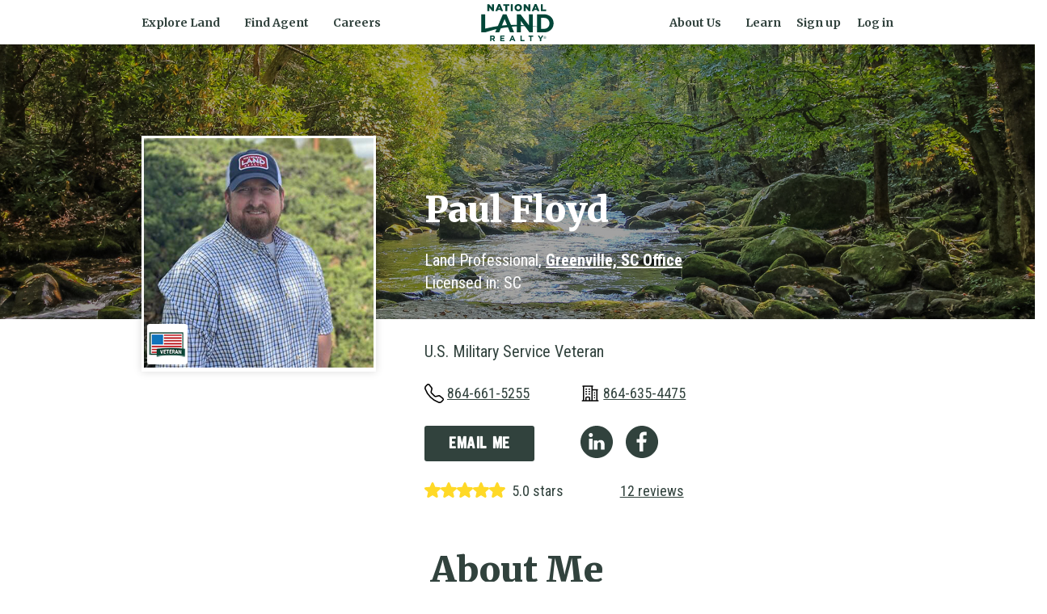

--- FILE ---
content_type: text/html; charset=UTF-8
request_url: https://nationalland.com/real-estate-agent/paul-floyd
body_size: 18737
content:
<!doctype html>
<html>
<head>
	<meta charset="UTF-8" />
	<meta name="viewport" content="width=device-width, initial-scale=1" />
	<link rel="profile" href="https://gmpg.org/xfn/11" />
	<link rel="shortcut icon" href="/assets/images/favicon.ico" type="image/x-icon">
	<link rel="preconnect" href="https://fonts.gstatic.com">
	<link rel="dns-prefetch" href="https://fonts.gstatic.com">
	<link rel="preconnect" href="https://fonts.googleapis.com">
	<link rel="dns-prefetch" href="https://fonts.googleapis.com">
	<link rel="preconnect" href="https://www.googletagmanager.com">
	<link rel="dns-prefetch" href="https://www.googletagmanager.com">
	<link rel="preconnect" href="https://static.klaviyo.com">
	<link rel="dns-prefetch" href="https://static.klaviyo.com">
	<link rel="preload" href="/assets/fonts/norwester/norwester-webfont.woff2" as="font" type="font/woff2" crossorigin>
	<meta name="csrf-token" content="xr4bRN80INkbvUPec2adfqjckl2XX6KREbj12Lcl">

	<title>Paul Floyd, real estate agent at National Land Realty | National Land Realty</title>

			<meta name="description" content="Paul Floyd has 1 listing available for purchase. Browse Paul Floyd&#039;s properties, reviews, and contact information here."/>
	
	
	
	<script>
		window.IsLoggedIn = false;
		window.IsEmailVerified = false;
		window.IsAgent = false;
	</script>
	<!-- Google Tag Manager -->
	<script>(function(w,d,s,l,i){w[l]=w[l]||[];w[l].push({'gtm.start':
	new Date().getTime(),event:'gtm.js'});var f=d.getElementsByTagName(s)[0],
	j=d.createElement(s),dl=l!='dataLayer'?'&l='+l:'';j.async=true;j.src=
	'https://www.googletagmanager.com/gtm.js?id='+i+dl+'&gtm_cookies_win=x';f.parentNode.insertBefore(j,f);
	})(window,document,'script','dataLayer','GTM-W6ZZQNF');</script>
	<!-- End Google Tag Manager -->

	<script>
		window.allStates = {"AL":{"name":"Alabama","slug":"alabama","abbr":"AL","nlr_active":true},"AK":{"name":"Alaska","slug":"alaska","abbr":"AK"},"AZ":{"name":"Arizona","slug":"arizona","abbr":"AZ","nlr_active":true},"AR":{"name":"Arkansas","slug":"arkansas","abbr":"AR","nlr_active":true},"CA":{"name":"California","slug":"california","abbr":"CA","nlr_active":true},"CO":{"name":"Colorado","slug":"colorado","abbr":"CO","nlr_active":true},"CT":{"name":"Connecticut","slug":"connecticut","abbr":"CT","nlr_active":false},"DE":{"name":"Delaware","slug":"delaware","abbr":"DE","nlr_active":true},"DC":{"name":"District of Columbia","slug":"district-of-columbia","abbr":"DC","nlr_active":true},"FL":{"name":"Florida","slug":"florida","abbr":"FL","nlr_active":true},"GA":{"name":"Georgia","slug":"georgia","abbr":"GA","nlr_active":true},"HI":{"name":"Hawaii","slug":"hawaii","abbr":"HI","nlr_active":false},"ID":{"name":"Idaho","slug":"idaho","abbr":"ID","nlr_active":true},"IL":{"name":"Illinois","slug":"illinois","abbr":"IL","nlr_active":true},"IN":{"name":"Indiana","slug":"indiana","abbr":"IN","nlr_active":true},"IA":{"name":"Iowa","slug":"iowa","abbr":"IA","nlr_active":true},"KS":{"name":"Kansas","slug":"kansas","abbr":"KS","nlr_active":true},"KY":{"name":"Kentucky","slug":"kentucky","abbr":"KY","nlr_active":true},"LA":{"name":"Louisiana","slug":"louisiana","abbr":"LA","nlr_active":true},"ME":{"name":"Maine","slug":"maine","abbr":"ME","nlr_active":false},"MD":{"name":"Maryland","slug":"maryland","abbr":"MD","nlr_active":true},"MA":{"name":"Massachusetts","slug":"massachusetts","abbr":"MA","nlr_active":true},"MI":{"name":"Michigan","slug":"michigan","abbr":"MI","nlr_active":true},"MN":{"name":"Minnesota","slug":"minnesota","abbr":"MN","nlr_active":true},"MS":{"name":"Mississippi","slug":"mississippi","abbr":"MS","nlr_active":true},"MO":{"name":"Missouri","slug":"missouri","abbr":"MO","nlr_active":true},"MT":{"name":"Montana","slug":"montana","abbr":"MT","nlr_active":false},"NE":{"name":"Nebraska","slug":"nebraska","abbr":"NE","nlr_active":true},"NV":{"name":"Nevada","slug":"nevada","abbr":"NV","nlr_active":true},"NH":{"name":"New Hampshire","slug":"new-hampshire","abbr":"NH"},"NJ":{"name":"New Jersey","slug":"new-jersey","abbr":"NJ","nlr_active":false},"NM":{"name":"New Mexico","slug":"new-mexico","abbr":"NM","nlr_active":true},"NY":{"name":"New York","slug":"new-york","abbr":"NY","nlr_active":true},"NC":{"name":"North Carolina","slug":"north-carolina","abbr":"NC","nlr_active":true},"ND":{"name":"North Dakota","slug":"north-dakota","abbr":"ND","nlr_active":true},"OH":{"name":"Ohio","slug":"ohio","abbr":"OH","nlr_active":true},"OK":{"name":"Oklahoma","slug":"oklahoma","abbr":"OK","nlr_active":true},"OR":{"name":"Oregon","slug":"oregon","abbr":"OR","nlr_active":true},"PA":{"name":"Pennsylvania","slug":"pennsylvania","abbr":"PA","nlr_active":true},"RI":{"name":"Rhode Island","slug":"rhode-island","abbr":"RI","nlr_active":true},"SC":{"name":"South Carolina","slug":"south-carolina","abbr":"SC","nlr_active":true},"SD":{"name":"South Dakota","slug":"south-dakota","abbr":"SD","nlr_active":true},"TN":{"name":"Tennessee","slug":"tennessee","abbr":"TN","nlr_active":true},"TX":{"name":"Texas","slug":"texas","abbr":"TX","nlr_active":true},"UT":{"name":"Utah","slug":"utah","abbr":"UT","nlr_active":true},"VT":{"name":"Vermont","slug":"vermont","abbr":"VT","nlr_active":true},"VA":{"name":"Virginia","slug":"virginia","abbr":"VA","nlr_active":true},"WA":{"name":"Washington","slug":"washington","abbr":"WA","nlr_active":false},"WV":{"name":"West Virginia","slug":"west-virginia","abbr":"WV","nlr_active":true},"WI":{"name":"Wisconsin","slug":"wisconsin","abbr":"WI","nlr_active":true},"WY":{"name":"Wyoming","slug":"wyoming","abbr":"WY","nlr_active":true}};
	</script>

	<link rel="stylesheet" id="css-main" href="/assets/build/styles/main.css?ver=" type="text/css" media="all" />
			<link rel="stylesheet" href="https://fonts.googleapis.com/css?family=Merriweather:400,700,900|Roboto+Condensed:400,700&display=swap" type="text/css" media="all" />

	
	    
    
            <script src="https://challenges.cloudflare.com/turnstile/v0/api.js?render=explicit" async defer></script>
    
	
	<style >[wire\:loading], [wire\:loading\.delay], [wire\:loading\.inline-block], [wire\:loading\.inline], [wire\:loading\.block], [wire\:loading\.flex], [wire\:loading\.table], [wire\:loading\.grid], [wire\:loading\.inline-flex] {display: none;}[wire\:loading\.delay\.shortest], [wire\:loading\.delay\.shorter], [wire\:loading\.delay\.short], [wire\:loading\.delay\.long], [wire\:loading\.delay\.longer], [wire\:loading\.delay\.longest] {display:none;}[wire\:offline] {display: none;}[wire\:dirty]:not(textarea):not(input):not(select) {display: none;}input:-webkit-autofill, select:-webkit-autofill, textarea:-webkit-autofill {animation-duration: 50000s;animation-name: livewireautofill;}@keyframes livewireautofill { from {} }</style>
</head>

<body class="interior   ">

	<!-- Google Tag Manager (noscript) --><noscript><iframe src="https://www.googletagmanager.com/ns.html?id=GTM-W6ZZQNF&gtm_cookies_win=x" height="0" width="0" style="display:none;visibility:hidden"></iframe></noscript><!-- End Google Tag Manager (noscript) -->
	
	<header class="site-header">
    <div class="site-header_hamburger">
        <span></span>
        <span></span>
        <span></span>
    </div>

    <div class="container">
        <div class="row align-items-center">
            <nav class="site-header_primary col-12 col-lg-5 text-left">
                <ul class="level-1 primary">
                    <li class="">
                                    <a href="/results.php?county=&amp;lat=26.649143518499994&amp;lng=-98.59719651099999&amp;page=1&amp;state=&amp;statuses=sale%2Cnew_listings%2Cprice_reduced%2Cpending%2Cauction%2Csealedbid%2Conline_auction&amp;tab=forSale&amp;zoom=3" class="" target="">Explore Land</a>
                
                                    <span class="site-header_primary--expand"></span>
                    <ul class="level-2 ">
                    <li class="">
                                    <a href="/results.php?county=&amp;lat=26.649143518499994&amp;lng=-98.59719651099999&amp;page=1&amp;state=&amp;statuses=sale%2Cnew_listings%2Cprice_reduced%2Cpending%2Cauction%2Csealedbid%2Conline_auction&amp;tab=forSale&amp;zoom=3" class="" target="">Find Land for Sale</a>
                
                            </li>
                    <li class="">
                                    <a href="/sell-land" class="" target="">Sell Your Land</a>
                
                            </li>
                    <li class="">
                                    <a href="/auctions" class="" target="">Auctions</a>
                
                            </li>
                    <li class="">
                                    <a href="/leases" class="" target="">Leases</a>
                
                            </li>
                    <li class="">
                                    <a href="/commercial" class="" target="">Commercial</a>
                
                            </li>
                    <li class="">
                                    <a href="/1031-exchange" class="" target="">1031 Exchange</a>
                
                            </li>
                    <li class="">
                                    <a href="/services/solar" class="" target="">Solar</a>
                
                            </li>
                    <li class="">
                                    <a href="/what-is-my-land-worth" class="" target="">What's My Land Worth?</a>
                
                            </li>
            </ul>
                            </li>
                    <li class="">
                                    <a href="/real-estate-agents" class="" target="">Find Agent</a>
                
                                    <span class="site-header_primary--expand"></span>
                    <ul class="level-2 ">
                    <li class="">
                                    <a href="/real-estate-agents" class="" target="">By State</a>
                
                            </li>
                    <li class="">
                                    <a href="/commercial-about" class="" target="">Commercial Agents</a>
                
                            </li>
                    <li class="">
                                    <a href="/real-estate-agents" class="" target="">Our Offices</a>
                
                            </li>
            </ul>
                            </li>
                    <li class="">
                                    <a href="/careers" class="" target="">Careers</a>
                
                            </li>
                    <li class="secondary-nav-item">
                                    <a href="/about" class="" target="">About Us</a>
                
                                    <span class="site-header_primary--expand"></span>
                    <ul class="level-2 ">
                    <li class="">
                                    <a href="/about" class="" target="">Our History</a>
                
                            </li>
                    <li class="">
                                    <a href="/leadership" class="" target="">Leadership</a>
                
                            </li>
                    <li class="">
                                    <a href="/preferred-service-providers" class="" target="">Preferred Service Providers</a>
                
                            </li>
                    <li class="">
                                    <a href="https://nationalland.itemorder.com/shop/home/" class="" target="">NLR Store</a>
                
                            </li>
            </ul>
                            </li>
                    <li class="secondary-nav-item">
                                    <a href="/blog" class="" target="">Learn</a>
                
                            </li>
            </ul>
            </nav>

            <div class="site-header_logo col-4 offset-4 col-lg-2 offset-lg-0 text-center">
                
                    <a href="/">National Land Realty</a>

                            </div>

            <div class="site-header_login col-4 col-lg-5 text-right">
                <div class="secondary-nav-items-desktop">
                    <div class="site-header_primary text-left">
                        <ul class="level-1 ">
                    <li class="secondary-nav-item">
                                    <a href="/about" class="" target="">About Us</a>
                
                                    <span class="site-header_primary--expand"></span>
                    <ul class="level-2 ">
                    <li class="">
                                    <a href="/about" class="" target="">Our History</a>
                
                            </li>
                    <li class="">
                                    <a href="/leadership" class="" target="">Leadership</a>
                
                            </li>
                    <li class="">
                                    <a href="/preferred-service-providers" class="" target="">Preferred Service Providers</a>
                
                            </li>
                    <li class="">
                                    <a href="https://nationalland.itemorder.com/shop/home/" class="" target="">NLR Store</a>
                
                            </li>
            </ul>
                            </li>
                    <li class="secondary-nav-item">
                                    <a href="/blog" class="" target="">Learn</a>
                
                            </li>
            </ul>
                    </div>
                </div>

                <div wire:id="L5Cns7yCJ56QpRhFOEcE" wire:initial-data="{&quot;fingerprint&quot;:{&quot;id&quot;:&quot;L5Cns7yCJ56QpRhFOEcE&quot;,&quot;name&quot;:&quot;my-land.modal-triggers&quot;,&quot;locale&quot;:&quot;en&quot;,&quot;path&quot;:&quot;real-estate-agent\/paul-floyd&quot;,&quot;method&quot;:&quot;GET&quot;,&quot;v&quot;:&quot;acj&quot;},&quot;effects&quot;:{&quot;listeners&quot;:[&quot;userLoggedIn&quot;,&quot;userSignedUp&quot;,&quot;userLoggedOut&quot;]},&quot;serverMemo&quot;:{&quot;children&quot;:[],&quot;errors&quot;:[],&quot;htmlHash&quot;:&quot;5ef8efcb&quot;,&quot;data&quot;:{&quot;userFirstName&quot;:null,&quot;isAgentContext&quot;:false,&quot;agentMemberId&quot;:null},&quot;dataMeta&quot;:[],&quot;checksum&quot;:&quot;a6bb3b8f892174380dd2c446c5e181ceafa2f7545c3316a7992314691b538d6c&quot;}}" class="site-header_login--icon">
                    <a class="secondary-nav-item d-none d-md-none d-lg-inline" href="#" wire:click.prevent="$emit('openMyLandModal', {section: 'signup', intendedUrl: window.location.href})">Sign up</a>
            <a class="secondary-nav-item d-none d-md-none d-lg-inline ml-3" href="#" wire:click.prevent="$emit('openMyLandModal', {section: 'login'})">Log in</a>

            <div class="position-relative d-inline-block d-md-inline-block d-lg-none">
                <button class="button button-secondary myland-modal-triggers-mobile-button" type="button" onclick="toggleMylandModalTriggersMobileMenu()">
                    <span class="position-relative">
                        <span class="d-inline-block mr-3">MyLand</span>
                            <span class="d-inline-block position-absolute" style="right: 0;"><svg xmlns="http://www.w3.org/2000/svg" width="16" height="16" fill="currentColor" class="bi bi-chevron-down" viewBox="0 0 16 16">
	<path fill-rule="evenodd" d="M1.646 4.646a.5.5 0 0 1 .708 0L8 10.293l5.646-5.647a.5.5 0 0 1 .708.708l-6 6a.5.5 0 0 1-.708 0l-6-6a.5.5 0 0 1 0-.708"/>
</svg>

</span>
                    </span>
                </button>
                <div id="mylandModalTriggersMobileMenu" class="myland-modal-triggers-mobile-menu d-none">
                    <nav>
                        <a href="#" class="myland-modal-triggers-nav-item d-flex align-items-center" wire:click.prevent="$emit('openMyLandModal', {section: 'signup', intendedUrl: window.location.href})">
                            <svg xmlns="http://www.w3.org/2000/svg" fill="currentColor" class="bi bi-person-plus" viewBox="0 0 16 16">
    <path d="M6 8a3 3 0 1 0 0-6 3 3 0 0 0 0 6m2-3a2 2 0 1 1-4 0 2 2 0 0 1 4 0m4 8c0 1-1 1-1 1H1s-1 0-1-1 1-4 6-4 6 3 6 4m-1-.004c-.001-.246-.154-.986-.832-1.664C9.516 10.68 8.289 10 6 10s-3.516.68-4.168 1.332c-.678.678-.83 1.418-.832 1.664z"/>
    <path fill-rule="evenodd" d="M13.5 5a.5.5 0 0 1 .5.5V7h1.5a.5.5 0 0 1 0 1H14v1.5a.5.5 0 0 1-1 0V8h-1.5a.5.5 0 0 1 0-1H13V5.5a.5.5 0 0 1 .5-.5"/>
</svg>

                            Sign up
                        </a>
                        <a href="#" class="myland-modal-triggers-nav-item d-flex align-items-center" wire:click.prevent="$emit('openMyLandModal', {section: 'login'})">
                            <svg xmlns="http://www.w3.org/2000/svg" fill="currentColor" class="bi bi-lock" viewBox="0 0 16 16">
	<path d="M8 1a2 2 0 0 1 2 2v4H6V3a2 2 0 0 1 2-2m3 6V3a3 3 0 0 0-6 0v4a2 2 0 0 0-2 2v5a2 2 0 0 0 2 2h6a2 2 0 0 0 2-2V9a2 2 0 0 0-2-2M5 8h6a1 1 0 0 1 1 1v5a1 1 0 0 1-1 1H5a1 1 0 0 1-1-1V9a1 1 0 0 1 1-1"/>
</svg>

                            Log in
                        </a>
                    </nav>
                </div>
            </div>
            
    <script>
        function toggleMylandModalTriggersMobileMenu() {
            const menu = document.getElementById('mylandModalTriggersMobileMenu')
            menu.classList.toggle('d-none')
            
            // Close menu when clicking on a menu item
            if (!menu.classList.contains('d-none')) {
                const menuItems = menu.querySelectorAll('.myland-modal-triggers-nav-item')
                menuItems.forEach(item => {
                    item.addEventListener('click', function() {
                        menu.classList.add('d-none')
                    }, { once: true })
                })
                
                // Close menu when clicking outside
                document.addEventListener('click', function closeMenu(e) {
                    if (!menu.contains(e.target) && !e.target.closest('.button')) {
                        menu.classList.add('d-none')
                        document.removeEventListener('click', closeMenu)
                    }
                })
            }
        }
    </script>
</div>

<!-- Livewire Component wire-end:L5Cns7yCJ56QpRhFOEcE -->            </div>
        </div>
    </div>
</header>

	<div class="site-header_overlay"></div>

	<section class="flyout content content-alternate">

	<div class="flyout-wrapper">

		<div class="flyout-wrapper_inner">
			
			<a href="#" class="flyout-close flyout-toggle cta">Close</a>

			<img class="flyout-logo lazy" data-src="/assets/images/logos/logo-myland.svg" alt="MyLand">

		 

            <!-- /* LOGIN */ -->
			<div class="flyout-section flyout-login " data-flyout="flyout-login" >

				<div class="flyout-section_intro">

					<p>The easiest way to find, save, and personalize your search for the perfect piece of land.</p>				
				</div>

                <div class="error login_error" style="display:none;"></div>
				<!-- <div class="error login_error_1" style="display:none;"><p>The email address and password you entered did not match our records. <b>Please note that your password is case-sensitive.</b> If you have forgotten your password, click "Forgot password?" below.</p><p>After 5 unsuccessful login attempts, we will have to restrict your access to the system for security reasons.</p></div>
				<div class="error login_error_2" style="display:none;"><p>We are sorry. The email address and password you entered did not match our records. You've exceeded 5 login attempts, and for security reasons, we must restrict your access to the system now.</p><p>If you're having trouble logging in, please <a href="/contact"><b>Contact Us</b></a> so we can assist you.</p></div> -->

				
				
				
				<form id="form-login" class="flyout-form pt-2 pb-5">
					<h5>Log In</h5>

					<input type="hidden" id="save_listingid" name="save_listingid" value="">

					<input type="email" name="loginemail" id="loginemail" placeholder="Email Address" />

					<input type="password" name="loginpassword" id="loginpassword" placeholder="Password" />

					<div class="flyout-form_buttons">

						<input class="button button-tertiary" type="submit" value="Login Now" />

						<a href="#" onclick="document.getElementById('forgotpassword').style.display='block';" class="forgot-password cta">Forgot Password</a>

					</div>

					<div id="login-progress">
						<img class="lazy" data-src="/assets/images/svg/loading.svg"> Submitting...
					</div>

				</form>

				<div id="forgotpassword" style="display: none">
					<form id="form-reset" class="flyout-form pt-2 pb-5" action="https://nationalland.com/forgot-password" method="post">
						<input type="hidden" name="_token" value="xr4bRN80INkbvUPec2adfqjckl2XX6KREbj12Lcl">						<p>Please enter your email address below, and we will email a temporary password to you:</p>
						<input type="email" name="email" id="resetemail" placeholder="Email Address" />
						<input class="button button-tertiary" type="submit" value="Reset Password" />
					</form>
				</div>

				<div class="pt-5 pb-4">
					<h5>Sign Up</h5>
					<ul>
						<li>Save and manage your favorite listings</li>
						<li>Save searches and get instant updates on new search results</li>
						<li>Subscribe to our newsletters by state</li>
						<li>Get updates on the status of your saved listings</li>
					</ul>

					<a href="https://nationalland.com/register" class="button button-tertiary">Sign Up Now</a>
				</div>

				<p>By signing up you agree to our <a href='/services/privacy'>Privacy Policy</a>.</p>
			</div>

			
			

			<div class="flyout-section flyout-unsubscribed " data-flyout="flyout-unsubscribed" >
				<div class="success p-2"><p><strong>You've been successfully unsubscribed.</strong></p></div>
			</div>

			<!--/* THANK YOU */ -->
			<div class="flyout-section flyout-thank-you " data-flyout="flyout-thank-you" >

				<div class="flyout-section_intro">

					<p>The easiest way to find, save, and personalize your search for the perfect piece of land.</p>				
				</div>

				<div class="pt-5 pb-4">
					<h5>Thank You</h5>
					<p>Thank you for signing up for a NationalLand.com Account!</p>
					<p>Please check your email for instructions on how to activate your account with one click.</p>
					<p><strong>If you do not receive an email from us, please check your spam folder.</strong></p>
					<hr>
				</div>

			</div>


		</div>

	</div>

	<div class="flyout-overlay flyout-toggle"></div>

</section>


<link rel="preconnect" href="https://nlrgis.nationalland.com">
	<link rel="dns-prefetch" href="https://nlrgis.nationalland.com">
	<script>
      var dojoConfig = {
        has: {
          "featurelayer-snapshot-enabled": 0, // disable snapshot
        }
      };
    </script>


    <script>
        window.listings = [{"id":3256590,"property":"Old Boswell Rd Homesite - Travelers Rest","countyToShow":"Greenville County","county":"Greenville","countyAndState":"Greenville|SC","city":"Travelers Rest","state":"SC","zip":"29690","price":999999999,"priceToShow":"","acres":3.04000000000000003552713678800500929355621337890625,"acresToShow":"3.04 +\/- Acres","mainPhotoUrl":"https:\/\/nlr-assets-public-production.s3.us-east-2.amazonaws.com\/listings\/3256590\/images\/thumbs\/68e932ed7e375.jpg","publicUrl":"https:\/\/nationalland.com\/listing\/old-boswell-rd-homesite-travelers-rest","status":"SOLD","type":"sold","date":1760128409,"hasMLSListingId":false,"hasAuctionFlags":false,"defaultSortOrder":40},{"id":3145785,"property":"256 Acres Beaverdam Creek Rd","countyToShow":"Greenwood County","county":"Greenwood","countyAndState":"Greenwood|SC","city":"Greenwood","state":"SC","zip":"29646","price":999999999,"priceToShow":"","acres":256,"acresToShow":"256 +\/- Acres","mainPhotoUrl":"https:\/\/nationalland.com\/assets\/images\/no-listing-photo.jpg","publicUrl":null,"status":"SOLD","type":"sold","date":null,"hasMLSListingId":false,"hasAuctionFlags":false,"defaultSortOrder":40},{"id":3064670,"property":"17 Valley Rd - Lyman, SC","countyToShow":"Spartanburg County","county":"Spartanburg","countyAndState":"Spartanburg|SC","city":"Lyman","state":"SC","zip":"29365","price":999999999,"priceToShow":"","acres":0.75,"acresToShow":"0.75 +\/- Acres","mainPhotoUrl":"https:\/\/nlr-assets-public-production.s3.us-east-2.amazonaws.com\/listings\/3064670\/images\/thumbs\/66f346ef32b3f.jpg","publicUrl":"https:\/\/nationalland.com\/listing\/17-valley-rd-lyman-sc","status":"SOLD","type":"sold","date":1729710833,"hasMLSListingId":false,"hasAuctionFlags":false,"defaultSortOrder":40},{"id":2979916,"property":"Quarter Round Rd Mini Farm","countyToShow":"Cherokee County","county":"Cherokee","countyAndState":"Cherokee|SC","city":"Pacolet","state":"SC","zip":"29372","price":999999999,"priceToShow":"","acres":9.949999999999999289457264239899814128875732421875,"acresToShow":"9.95 +\/- Acres","mainPhotoUrl":"https:\/\/nlr-assets-public-production.s3.us-east-2.amazonaws.com\/listings\/2979916\/images\/thumbs\/66c3b4f195f42.jpg","publicUrl":"https:\/\/nationalland.com\/listing\/quarter-round-rd-mini-farm","status":"SOLD","type":"sold","date":1724179184,"hasMLSListingId":false,"hasAuctionFlags":false,"defaultSortOrder":40},{"id":2908573,"property":"Murphy Rd Residential Lot","countyToShow":"Anderson County","county":"Anderson","countyAndState":"Anderson|SC","city":"Anderson","state":"SC","zip":"29626","price":999999999,"priceToShow":"","acres":4.980000000000000426325641456060111522674560546875,"acresToShow":"4.98 +\/- Acres","mainPhotoUrl":"https:\/\/nlr-assets-public-production.s3.us-east-2.amazonaws.com\/listings\/2908573\/images\/thumbs\/6626a7df690f6.jpg","publicUrl":"https:\/\/nationalland.com\/listing\/murphy-rd-residential-lot","status":"SOLD","type":"sold","date":1714177835,"hasMLSListingId":false,"hasAuctionFlags":false,"defaultSortOrder":40},{"id":2388338,"property":"Woodruff Private Homesite with Acreage","countyToShow":"Spartanburg County","county":"Spartanburg","countyAndState":"Spartanburg|SC","city":"Woodruff","state":"SC","zip":"29388","price":999999999,"priceToShow":"","acres":7.07000000000000028421709430404007434844970703125,"acresToShow":"7.07 +\/- Acres","mainPhotoUrl":"https:\/\/nlr-assets-public-production.s3.us-east-2.amazonaws.com\/listings\/2388338\/images\/thumbs\/6599fd0b8f7d7.jpg","publicUrl":"https:\/\/nationalland.com\/listing\/woodruff-private-homesite-with-acreage","status":"SOLD","type":"sold","date":1676554528,"hasMLSListingId":false,"hasAuctionFlags":false,"defaultSortOrder":40},{"id":2771530,"property":"Gray Court - Residential Lot","countyToShow":"Laurens County","county":"Laurens","countyAndState":"Laurens|SC","city":"Gray Court","state":"SC","zip":"29645","price":999999999,"priceToShow":"","acres":1.1599999999999999200639422269887290894985198974609375,"acresToShow":"1.16 +\/- Acres","mainPhotoUrl":"https:\/\/nlr-assets-public-production.s3.us-east-2.amazonaws.com\/listings\/2771530\/images\/thumbs\/659a8b20c247c.jpg","publicUrl":"https:\/\/nationalland.com\/listing\/gray-court-residential-lot-1","status":"SOLD","type":"sold","date":1694111631,"hasMLSListingId":false,"hasAuctionFlags":false,"defaultSortOrder":40},{"id":2310558,"property":"Lyman Private Homesite","countyToShow":"Spartanburg County","county":"Spartanburg","countyAndState":"Spartanburg|SC","city":"Lyman","state":"SC","zip":"29365","price":999999999,"priceToShow":"","acres":0.75,"acresToShow":"0.75 +\/- Acres","mainPhotoUrl":"https:\/\/nlr-assets-public-production.s3.us-east-2.amazonaws.com\/listings\/2310558\/images\/thumbs\/659994f16e494.jpg","publicUrl":"https:\/\/nationalland.com\/listing\/lyman-private-homesite","status":"SOLD","type":"sold","date":1661971884,"hasMLSListingId":false,"hasAuctionFlags":false,"defaultSortOrder":40},{"id":2393549,"property":"Pacolet Private Estate Land #2","countyToShow":"Cherokee County","county":"Cherokee","countyAndState":"Cherokee|SC","city":"Pacolet","state":"SC","zip":"29372","price":999999999,"priceToShow":"","acres":47.85000000000000142108547152020037174224853515625,"acresToShow":"47.85 +\/- Acres","mainPhotoUrl":"https:\/\/nlr-assets-public-production.s3.us-east-2.amazonaws.com\/listings\/2393549\/images\/thumbs\/659a088673e09.jpg","publicUrl":"https:\/\/nationalland.com\/listing\/pacolet-private-estate-land-2","status":"SOLD","type":"sold","date":1677868277,"hasMLSListingId":false,"hasAuctionFlags":false,"defaultSortOrder":40},{"id":2448595,"property":"136 Christopher St","countyToShow":"Spartanburg County","county":"Spartanburg","countyAndState":"Spartanburg|SC","city":"Duncan","state":"SC","zip":"29334","price":999999999,"priceToShow":"","acres":0.190000000000000002220446049250313080847263336181640625,"acresToShow":"0.19 +\/- Acres","mainPhotoUrl":"https:\/\/nationalland.com\/assets\/images\/no-listing-photo.jpg","publicUrl":null,"status":"SOLD","type":"sold","date":null,"hasMLSListingId":false,"hasAuctionFlags":false,"defaultSortOrder":40},{"id":2394034,"property":"Quarter Round Rd #1","countyToShow":"Cherokee County","county":"Cherokee","countyAndState":"Cherokee|SC","city":"Pacolet","state":"SC","zip":"29372","price":999999999,"priceToShow":"","acres":27.5,"acresToShow":"27.5 +\/- Acres","mainPhotoUrl":"https:\/\/nlr-assets-public-production.s3.us-east-2.amazonaws.com\/listings\/2394034\/images\/thumbs\/659a193e59606.jpg","publicUrl":null,"status":"SOLD","type":"sold","date":null,"hasMLSListingId":false,"hasAuctionFlags":false,"defaultSortOrder":40},{"id":2394035,"property":"Quarter Round Rd #2","countyToShow":"Cherokee County","county":"Cherokee","countyAndState":"Cherokee|SC","city":"Pacolet","state":"SC","zip":"29372","price":999999999,"priceToShow":"","acres":27.5,"acresToShow":"27.5 +\/- Acres","mainPhotoUrl":"https:\/\/nlr-assets-public-production.s3.us-east-2.amazonaws.com\/listings\/2394035\/images\/thumbs\/659a195a0b5ec.jpg","publicUrl":null,"status":"SOLD","type":"sold","date":null,"hasMLSListingId":false,"hasAuctionFlags":false,"defaultSortOrder":40},{"id":2395921,"property":"Whitmire Recreational Property","countyToShow":"Union County","county":"Union","countyAndState":"Union|SC","city":"Whitmire","state":"SC","zip":"29178","price":999999999,"priceToShow":"","acres":56,"acresToShow":"56 +\/- Acres","mainPhotoUrl":"https:\/\/nlr-assets-public-production.s3.us-east-2.amazonaws.com\/listings\/2395921\/images\/thumbs\/659a279283130.jpg","publicUrl":"https:\/\/nationalland.com\/listing\/whitmire-recreational-property","status":"SOLD","type":"sold","date":1681399314,"hasMLSListingId":false,"hasAuctionFlags":false,"defaultSortOrder":40},{"id":2341426,"property":"1318 Earls Bridge Rd     Easley, SC 29640","countyToShow":"Pickens County","county":"Pickens","countyAndState":"Pickens|SC","city":"Easley","state":"SC","zip":"29640","price":999999999,"priceToShow":"","acres":20.60000000000000142108547152020037174224853515625,"acresToShow":"20.6 +\/- Acres","mainPhotoUrl":"https:\/\/nlr-assets-public-production.s3.us-east-2.amazonaws.com\/listings\/2341426\/images\/thumbs\/6599a3ea64da0.jpg","publicUrl":"https:\/\/nationalland.com\/listing\/1318-earls-bridge-rd-easley-sc-29640","status":"SOLD","type":"sold","date":1664290286,"hasMLSListingId":false,"hasAuctionFlags":false,"defaultSortOrder":40},{"id":2295089,"property":"Gaffney Homesite and Recreation Land","countyToShow":"Cherokee County","county":"Cherokee","countyAndState":"Cherokee|SC","city":"Gaffney","state":"SC","zip":"29340","price":999999999,"priceToShow":"","acres":54.7999999999999971578290569595992565155029296875,"acresToShow":"54.8 +\/- Acres","mainPhotoUrl":"https:\/\/nlr-assets-public-production.s3.us-east-2.amazonaws.com\/listings\/2295089\/images\/thumbs\/659968513a85c.jpg","publicUrl":null,"status":"SOLD","type":"sold","date":1658176518,"hasMLSListingId":false,"hasAuctionFlags":false,"defaultSortOrder":40},{"id":2341348,"property":"Private Riverfront Estate \u0026 Recreation Land","countyToShow":"Cherokee County","county":"Cherokee","countyAndState":"Cherokee|SC","city":"Pacolet","state":"SC","zip":"29372","price":999999999,"priceToShow":"","acres":46.2000000000000028421709430404007434844970703125,"acresToShow":"46.2 +\/- Acres","mainPhotoUrl":"https:\/\/nlr-assets-public-production.s3.us-east-2.amazonaws.com\/listings\/2341348\/images\/thumbs\/6599a5693ab45.jpg","publicUrl":null,"status":"SOLD","type":"sold","date":1664549778,"hasMLSListingId":false,"hasAuctionFlags":false,"defaultSortOrder":40},{"id":2305199,"property":"E Bearden St Home Site","countyToShow":"Spartanburg County","county":"Spartanburg","countyAndState":"Spartanburg|SC","city":"Greer","state":"SC","zip":"29651","price":999999999,"priceToShow":"","acres":0.1600000000000000033306690738754696212708950042724609375,"acresToShow":"0.16 +\/- Acres","mainPhotoUrl":"https:\/\/nlr-assets-public-production.s3.us-east-2.amazonaws.com\/listings\/2305199\/images\/thumbs\/6599830c902fa.jpg","publicUrl":null,"status":"SOLD","type":"sold","date":1660504280,"hasMLSListingId":false,"hasAuctionFlags":false,"defaultSortOrder":40},{"id":3258889,"property":"Pacolet Highway Recreation Tract","countyToShow":"Spartanburg County","county":"Spartanburg","countyAndState":"Spartanburg|SC","city":"Pacolet","state":"SC","zip":"29372","price":369900,"priceToShow":"$369,900","acres":73.9800000000000039790393202565610408782958984375,"acresToShow":"73.98 +\/- Acres","mainPhotoUrl":"https:\/\/nlr-assets-public-production.s3.us-east-2.amazonaws.com\/listings\/3258889\/images\/thumbs\/69265040a97cf.jpg","publicUrl":"https:\/\/nationalland.com\/listing\/pacolet-highway-recreation-tract","status":"ACTIVE","type":"listing","date":1764633867,"hasMLSListingId":false,"hasAuctionFlags":false,"defaultSortOrder":10}];
        window.agent = {"id":10017,"first":"Paul","last":"Floyd","address1":"253 Delbourne Lane","address2":null,"city":"Greer","state":"SC","zip":"29651","email":"pfloyd@nationalland.com","homeph":"","workph":"864-635-4475","cellph":"864-661-5255","fax":"864-331-1601","username":"Pfloyd","level":2,"notes":"\u003Cp\u003EPaul Floyd joined the National Land Realty team of Land Professionals in March 2022. Before coming to NLR, Paul worked for the Greenville County Sheriff\u0026rsquo;s Office for 12 years and served in the South Carolina Army National Guard for 9 years. He received his bachelor\u0026rsquo;s degree in Financial Management from Clemson University. Paul has a passion for land of all kinds and is passionate about finding the right property for each and every one of his client\u0026rsquo;s needs. In his free time, Paul enjoys spending time outdoors and can often be found at the shooting range working on his precision rifle marksmanship. He and his wife, are based out of Greer, South Carolina, where they live with their two beautiful daughters.\u003C\/p\u003E","dob":"1984-03-27","active":"x","title":"Land Professional","title2":null,"title3":null,"title4":null,"agentnotes":"\u003Cp\u003E\u003Cstrong\u003ESC CLOSINGS\u003C\/strong\u003E\u003C\/p\u003E\r\n\u003Cul\u003E\r\n\u003Cli\u003EPaul 50%\u003C\/li\u003E\r\n\u003Cli\u003EMB OVR (EWeathers) 30% gross\u003C\/li\u003E\r\n\u003C\/ul\u003E","agreementdate":"2022-03-08","agreementexp":"2021-11-30","agreementdoc":"AgentAgreement10017_1.pdf","agreementuploaded":1646754457,"alc":null,"alcadvanced":"","slug":"paul-floyd","officeid":20,"officeid2":null,"officeid3":null,"officeid4":null,"notify_office":"x","notify_state":null,"notify_all":null,"unsubscribe":null,"loa_account_id":3229176,"orderby":0,"emailcopy":"","facebook":"https:\/\/www.facebook.com\/PaulFloydLAND","twitter":null,"linkedin":"https:\/\/www.linkedin.com\/in\/paul-floyd-45477a241\/","instagram":null,"dateadded":1646754388,"agentcomm":50,"brokercomm":50,"googlevoice":"864-625-0858","agentcode":"F63","w2employee":null,"mboverride":null,"shirtsize":"XL","agentid":0,"insurancedoc":"","insuranceexp":null,"signature":"","signaturesm":"","lastgooglesync":null,"startdate":"2022-03-08","slidingscale":"x","callrail":"864-477-5036","verifiedinfo":1,"verifiedw9":1,"verifieddirect":1,"officeid5":null,"title5":null,"timezone":"America\/New_York","commercialteam":1,"enddate":null,"follow_up_boss_id":116,"last_follow_up_boss_update":null,"initial_follow_up_boss_sync":"2023-01-10 15:19:53","officeid6":null,"officeid7":null,"officeid8":null,"officeid9":null,"officeid10":null,"title6":null,"title7":null,"title8":null,"title9":null,"title10":null,"insurancefilename":null,"agreementfilename":"659663743eaff.pdf","leademail":"paul.floyd@followupboss.me","leadphone":"","ccim":0,"usveteran":1,"otherdesignations":null,"profilebgimagefilename":"profile-bg-22.jpg","gender":"M","nickname":null,"nlrlicenseddate":"2022-03-14","supportteam":0,"fieldteam":1,"race":"W","personalemail":"pefloydc20@gmail.com","tiktok":null,"youtube":null,"emergencyname":"Susan Floyd","emergencyphone":"864-915-4560","emergencyrelationship":"wife","fubletternumber":"(864) 477-5036","fubpostcardnumber":"(864) 548-4096","specialty":null,"cips":0,"sres":0,"cnhs":0,"chms":0,"abr":0,"rebac":0,"green":0,"gri":0,"sfr":0,"cdpe":0,"epro":0,"ahwd":0,"aapl":0,"cne":0,"cpres":0,"srwa":0,"rwnac":0,"rwamc":0,"crs":0,"aboutmevideo":null};
    </script>

    <div class="agents">
        <div class="agent-profile">
            <main>
                <div class="hero profile-bg" style="background-image: url('/assets/images/profile-bg/profile-bg-22.jpg')">
                    <div class="hero-overlay"></div>
                </div>

                <div class="agent-content">
                    <div class="container">
    <div class="row">
        <div class="col-10 offset-1 col-md-12 offset-md-0 col-xl-10 offset-xl-1">
            <div class="row">
                <div class="col-12 col-lg-4 text-center">
                                            <div class="agent-photo">
                            <img src="https://nlr-assets-public-production.s3.us-east-2.amazonaws.com/logins/10017/images/thumbs/6595d918bd370.jpg" alt="Paul Floyd" />
                            <div class="agent-designation-image-wrap">
                                                                                                                                    <img class="agent-designation-image" src="/assets/images/icons/us-veteran-sm.png" alt="US Veteran" />
                                                            </div>
                        </div>
                                    </div>
                <div class="col-12 col-lg-8">
                    <div class="agent-info-wrap">
                        <div class="agent-info">
                            <h1 class="h1">Paul  Floyd</h1>
                            <div class="mt-1">
                                <p>
                                                                                                                                                                Land Professional, 
                                                                                            <a title="Real Estate Office in Greenville, SC" target="_new" href="https://nationalland.com/land-brokerage/Greenville-SC/greenville-sc-office">Greenville, SC Office</a>
                                                                                        <br>
                                                                             
                                </p>
                                                                    <p>
                                        Licensed in: 
                                                                                    SC
                                                                            </p>
                                                            </div>
                        </div>
                    </div>

                    <div class="agent-designations">
                                                                        <p>U.S. Military Service Veteran</p>                                            </div>

                    <div class="agent-contact">
                        <div class="agent-contact-phone">
                            <div class="row">
                                <div class="col-12 col-lg-4 col-xl-3">
                                                                            
                                        <div class="agent-phone-wrap">
                                            <img src="/assets/images/svg/telephone.svg" alt="Phone" class="mr-1" style="width: 24px;">
                                            <a class="agent-phone-link phone_link" href="tel:+1864-661-5255">864-661-5255</a>
                                        </div>
                                                                    </div>
                                <div class="col-12 col-lg-4 col-xl-3 mt-3 mt-lg-0">
                                                                            <div class="agent-phone-wrap">
                                            <img src="/assets/images/svg/building.svg" alt="Business Phone" class="mr-1" style="width: 24px;">
                                            <a class="agent-phone-link phone_link" href="tel:+1864-635-4475">864-635-4475</a>
                                        </div>
                                                                    </div>
                            </div>
                        </div>
                        <div class="row">
                            <div class="col-12 col-lg-4 col-xl-3 mt-4">
                                <a class="button button-primary mt-1 modal-open agent-email-link" href="#10017">EMAIL ME</a>
                                <div class="modal content content-alternate"  data-modal-id="10017"  style="display:none">
    <div class="modal-inner">
        <a href="#" class="modal-close">Close</a>
        <div class="modal-inner_left">
            <h4>Contact<br>Paul Floyd</h4>
		<p>Please fill out this form and click the Send button to contact Paul.</p>
        </div>
        <div class="modal-inner_right">
            <form name="agent-form">
			<div class="container" id="agent-10017">
				<input class="contact-form-field" type="text" name="preference-10017" id="preference-10017" autocomplete="off" />
				<div class="row">
					<div class="col-12 col-md-6">
						<input type="text" name="first-name-10017" id="first-name-10017" placeholder="First Name*" required>
					</div>
					<div class="col-12 col-md-6">
						<input type="text" name="last-name-10017" id="last-name-10017" placeholder="Last Name*" required>
					</div>
					<div class="col-12">
						<input type="email" name="email-10017" id="email-agent-10017" placeholder="Email Address*" required>
					</div>
					<div class="col-12">
						<input type="subject" name="subject-10017" id="subject-10017" placeholder="Subject*" required>
					</div>
					<div class="col-12">
						<textarea name="message-10017" id="message-10017" placeholder="Message*"></textarea>
					</div>
					<input type="hidden" name="idempotency_key" value="4537826e-da17-43e5-ad17-4558ac3b0246">
					<div class="col-12">
						<input type="checkbox" name="copyme-10017" id="copyme-10017">
						<label for="copyme">Send me a copy of this e-mail</label>
					</div>
					<div class="col-12 mt-3">
						<div class="cf-turnstile" data-sitekey="0x4AAAAAABjF9CHsGohqojO-" data-action="contact-agent"></div>
					</div>
					<div class="col-12 mt-4">
						<a data-agentids="|10017|" class="button button-transparent" id="agent-10017-sendbutton">Send</a>
					</div>
				</div>
				<div class="success p-3 mt-3" id="agent-10017-confirm" style="display:none;"></div>
				<div class="error p-3 mt-3" id="agent-10017-senderror" style="display:none;"></div>
			</div>
		</form>
        </div>
    </div>
</div>



                            </div>
                                                            <div class="col-12 col-lg-8 col-xl-9 mt-4">
                                    <div class="social mt-1">
                                        <ul class="plain-list">
                                                                                                                                                <li class="social-linkedin">
                                                        <a target="_blank" href="https://www.linkedin.com/in/paul-floyd-45477a241/">
                                                            <svg xmlns="http://www.w3.org/2000/svg" version="1.1" viewBox="0 0 25.4 25.4">
  <g>
    <g id="Layer_1">
      <path fill="currentColor" d="M12.7,0C5.7,0,0,5.7,0,12.7s5.7,12.7,12.7,12.7,12.7-5.7,12.7-12.7S19.7,0,12.7,0ZM9.5,18.8H6.7V10.2h2.8V18.8ZM8.1,8.9c-.9,0-1.6-.7-1.6-1.6s.7-1.6,1.6-1.6,1.6,.7,1.6,1.6-.7,1.6-1.6,1.6ZM18.8,18.8h-2.8v-4.1c0-1-.4-1.7-1.3-1.7-.7,0-1.1,.5-1.3,1-.1,.2-.1,.5-.1,.8v4h-2.8s.1-6.5,0-7.2h2.8v1c.4-.6,1-1.4,2.5-1.4,1.8,0,3.1,1.2,3.1,3.7v3.9Z"/>
    </g>
  </g>
</svg>

                                                            <span class="visually-hidden">linkedin</span>
                                                        </a>
                                                    </li>
                                                                                                                                                                                                <li class="social-facebook">
                                                        <a target="_blank" href="https://www.facebook.com/PaulFloydLAND">
                                                            <svg xmlns="http://www.w3.org/2000/svg" version="1.1" viewBox="0 0 25.4 25.4">
  <g>
    <g id="Layer_1">
      <path fill="currentColor" d="M12.7,0C5.7,0,0,5.7,0,12.7s5.7,12.7,12.7,12.7,12.7-5.7,12.7-12.7S19.7,0,12.7,0ZM16.3,7.4h-1.4c-1.1,0-1.3.6-1.3,1.3v1.8h2.7l-.4,2.7h-2.3v6.9h-2.8v-7h-2.3v-2.7h2.3v-2c0-2.3,1.4-3.6,3.4-3.6s1.8,0,2.1.1v2.4Z"/>
    </g>
  </g>
</svg>

                                                            <span class="visually-hidden">facebook</span>
                                                        </a>
                                                    </li>
                                                                                                                                                                                                                                                                                                                                                                                                                                                                                                                    </ul>
                                    </div>
                                </div>
                                                    </div>
                        <div class="row">
                            <div class="col-12 col-lg-5 col-xl-4 mt-4">
                                <div class="agent-rating">
			<div class="agent-star-rating-wrap d-flex align-items-center">
                                    <div class="icon icon-star icon-star_solid"></div>
                                                <div class="icon icon-star icon-star_solid"></div>
                                                <div class="icon icon-star icon-star_solid"></div>
                                                <div class="icon icon-star icon-star_solid"></div>
                                                <div class="icon icon-star icon-star_solid"></div>
                    
                                    <span class="agent-star-rating">5.0 stars</span>
                        </div>
	
	</div>
                            </div>
                            <div class="col-12 col-lg-7 col-xl-8 mt-4">
                                <div class="mt-1">
                                    <div class="agent-rating">
	
	        <a href="https://nationalland.com/real-estate-agent/paul-floyd#ratings-and-reviews">12 reviews</a>
	</div>
                                </div>
                            </div>
                        </div>
                    </div>
                </div>
            </div>
        </div>
    </div>
</div>

                    <div class="agent-about">
    <div class="read-more">
        <div class="container">
            <div class="row">
                <div class="col-12 col-md-8 offset-md-2">
                    <div class="text-center">
                        <h1 class="h1 mt-4">About Me</h1>
                        <p>Paul Floyd joined the National Land Realty team of Land Professionals in March 2022. Before coming to NLR, Paul worked for the Greenville County Sheriff’s Office for 12 years and served in the South Carolina Army National Guard for 9 years. He received his bachelor’s degree in Financial Management from Clemson University. Paul has a passion for land of all kinds and is passionate about finding the right property for each and every one of his client’s needs. In his free time, Paul enjoys spending time outdoors and can often be found at the shooting range working on his precision rifle marksmanship. He and his wife, are based out of Greer, South Carolina, where they live with their two beautiful daughters.</p>                    </div>
                </div>
            </div>
        </div>
        
                    <a href="#" class="read-more_link cta">Read More</a>
            </div>
</div>

                    
                    <a name="agent-listings"></a>

    <div class="container py-5">
                    <h2 class="h1 text-center pb-4">My Listings</h2>
                
        <div id="agent-listings-ui" class="agents-agent_listings"></div>
    </div>

                    <div class="container py-5">
    <div class="row">
        <div class="col-12 col-md-6 col-lg-3">
            <a class="callout-cta" href="/landtour360">
                <div class="callout callout-landtour">
                    <div class="callout-overlay"></div>
                    <div class="callout-cta-wrap">
                        Learn About<br /><span class="callout-cta-name">Land Tour 360</span>
                    </div>
                    <div class="callout-logo-wrap">
                        <img class="callout-logo" src="/assets/images/agent/logo-nlr-landtour.svg" alt="NLR Land Tour 360 logo">
                    </div>
                </div>
            </a>
        </div>
        <div class="col-12 col-md-6 col-lg-3">
            <a class="callout-cta" href="/1031-exchange">
                <div class="callout callout-1031">
                    <div class="callout-overlay"></div>
                    <div class="callout-cta-wrap">
                        Learn About<br><span class="callout-cta-name">1031 Exchanges</span>
                    </div>
                    <div class="callout-logo-wrap">
                        <img class="callout-logo" src="/assets/images/agent/logo-nlr-1031.svg" alt="NLR 1031 Exchange logo">
                    </div>
                </div>
            </a>
        </div>
        <div class="col-12 col-md-6 col-lg-3">
            <a class="callout-cta" href="/auctions">
                <div class="callout callout-auctions">
                    <div class="callout-overlay"></div>
                    <div class="callout-cta-wrap">
                        Learn About<br><span class="callout-cta-name">NLR Auctions</span>
                    </div>
                    <div class="callout-logo-wrap">
                        <img class="callout-logo" src="/assets/images/agent/logo-nlr-auctions.svg" alt="NLR Auctions logo">
                    </div>
                </div>
            </a>
        </div>
        <div class="col-12 col-md-6 col-lg-3">
            <a class="callout-cta" href="/leases">
                <div class="callout callout-leases">
                    <div class="callout-overlay"></div>
                    <div class="callout-cta-wrap">
                        Learn About<br><span class="callout-cta-name">NLR Leasing</span>
                    </div>
                    <div class="callout-logo-wrap">
                        <img class="callout-logo" src="/assets/images/agent/logo-nlr-leasing.svg" alt="NLR Leasing logo">
                    </div>
                </div>
            </a>
        </div>
    </div>
</div>

                    <div class="blog-carousel">
    <section id="blog-carousel" class="carousel section content ">
        <div class="carousel-heading">
            <h3 class="h3 text-center">My Articles &amp; Podcasts</h3>

                    </div>

        <div class="carousel-slider" data-items="3">
                            <div class="carousel-slider_slide full-background lazy" data-bg="https://nationalland.com/blog/wp-content/uploads/2024/06/y-s-RbQ0iiN2v8g-unsplash-scaled.jpg">
                    <div class="carousel-slider_slide--image lazy" data-bg="https://nationalland.com/blog/wp-content/uploads/2024/06/y-s-RbQ0iiN2v8g-unsplash-scaled.jpg" alt="Article image"></div>

                    <div class="carousel-slider_slide--info">
                        <div class="carousel-slider_slide--info__left">
                            <a href="https://nationalland.com/blog/camping-tips-advice-for-new-campers/">                                
                                <h5 class='font-weight-bolder text-truncate'>
                                    Camping Tips: Advice For New Campers
                                </h5>
                            </a>
                        </div>

                        <div class="carousel-slider_slide--info__right mt-3">
                            <a href="https://nationalland.com/blog/camping-tips-advice-for-new-campers/" class="button button-secondary button-transparent">
                                Read Article
                            </a>
                        </div>
                    </div>
                </div>
                    </div>

                    <div class="carousel-progress"></div>
            </section>
</div>

                    <a name="ratings-and-reviews"></a>
    <div class="bg-white pt-5 pb-3">
        <div class="agent-ratings-reviews">
                            <h2 class="h1 text-center pb-4">My Ratings and Reviews</h2>
            
            <div class="read-more">
                <div class="container">
                    <div class="row mt-4">
                        <div class="col-12 offset-0 col-md-8 offset-md-2">
                                                                                                <div class="border-bottom mb-4 pb-3">
                                                                                    <div class="mb-3">
                                                <div class="agent-star-rating-wrap d-flex align-items-center">
                                    <div class="icon icon-star icon-star_solid"></div>
                                                <div class="icon icon-star icon-star_solid"></div>
                                                <div class="icon icon-star icon-star_solid"></div>
                                                <div class="icon icon-star icon-star_solid"></div>
                                                <div class="icon icon-star icon-star_solid"></div>
                    
            </div>
                                            </div>
                                        
                                                                                    <p class="agent-review-text">I’ve known Paul Floyd for a long time and I always appreciated his candor and honesty. I’ve seen that in his work in real estate and the fortitude and skill he displays when working for his clients. Highly recommend!</p>
                                                                                <p>
                                                                                            <strong>&ndash; Chris H.</strong>
                                                                                        (September 05, 2025)
                                        </p>
                                    </div>
                                                                    <div class="border-bottom mb-4 pb-3">
                                                                                    <div class="mb-3">
                                                <div class="agent-star-rating-wrap d-flex align-items-center">
                                    <div class="icon icon-star icon-star_solid"></div>
                                                <div class="icon icon-star icon-star_solid"></div>
                                                <div class="icon icon-star icon-star_solid"></div>
                                                <div class="icon icon-star icon-star_solid"></div>
                                                <div class="icon icon-star icon-star_solid"></div>
                    
            </div>
                                            </div>
                                        
                                                                                    <p class="agent-review-text">I see the guys at National Land as not just agents but experts in their industry. I had the privilege to work with Paul recently, and I can tell you that his knowledge and expertise extend far beyond just real estate transactions...he is someone you want on your team!</p>
                                                                                <p>
                                                                                            <strong>&ndash; Colin E.</strong>
                                                                                        (September 05, 2024)
                                        </p>
                                    </div>
                                                                    <div class="border-bottom mb-4 pb-3">
                                                                                    <div class="mb-3">
                                                <div class="agent-star-rating-wrap d-flex align-items-center">
                                    <div class="icon icon-star icon-star_solid"></div>
                                                <div class="icon icon-star icon-star_solid"></div>
                                                <div class="icon icon-star icon-star_solid"></div>
                                                <div class="icon icon-star icon-star_solid"></div>
                                                <div class="icon icon-star icon-star_solid"></div>
                    
            </div>
                                            </div>
                                        
                                                                                    <p class="agent-review-text">Paul is very patient in his conduct, provides honest inputs, and best part, doesn't give up.</p>
                                                                                <p>
                                                                                            <strong>&ndash; Sahil M.</strong>
                                                                                        (January 20, 2024)
                                        </p>
                                    </div>
                                                                    <div class="border-bottom mb-4 pb-3">
                                                                                    <div class="mb-3">
                                                <div class="agent-star-rating-wrap d-flex align-items-center">
                                    <div class="icon icon-star icon-star_solid"></div>
                                                <div class="icon icon-star icon-star_solid"></div>
                                                <div class="icon icon-star icon-star_solid"></div>
                                                <div class="icon icon-star icon-star_solid"></div>
                                                <div class="icon icon-star icon-star_solid"></div>
                    
            </div>
                                            </div>
                                        
                                                                                <p>
                                                                                            <strong>&ndash; John H.</strong>
                                                                                        (August 02, 2023)
                                        </p>
                                    </div>
                                                                    <div class="border-bottom mb-4 pb-3">
                                                                                    <div class="mb-3">
                                                <div class="agent-star-rating-wrap d-flex align-items-center">
                                    <div class="icon icon-star icon-star_solid"></div>
                                                <div class="icon icon-star icon-star_solid"></div>
                                                <div class="icon icon-star icon-star_solid"></div>
                                                <div class="icon icon-star icon-star_solid"></div>
                                                <div class="icon icon-star icon-star_solid"></div>
                    
            </div>
                                            </div>
                                        
                                                                                    <p class="agent-review-text">Paul did an outstanding job assisting me in my land purchase.  He knew the location of the land I was purchasing and informed me of the layout of the land.  He took care of all the details from start to close.  I highly recommend National Land Realty and Paul Floyd specifically, if you are looking for someone that cares about your needs.  Thanks to Paul and team.</p>
                                                                                <p>
                                                                                            <strong>&ndash; Rich H.</strong>
                                                                                        (July 21, 2023)
                                        </p>
                                    </div>
                                                                    <div class="border-bottom mb-4 pb-3">
                                                                                    <div class="mb-3">
                                                <div class="agent-star-rating-wrap d-flex align-items-center">
                                    <div class="icon icon-star icon-star_solid"></div>
                                                <div class="icon icon-star icon-star_solid"></div>
                                                <div class="icon icon-star icon-star_solid"></div>
                                                <div class="icon icon-star icon-star_solid"></div>
                                                <div class="icon icon-star icon-star_solid"></div>
                    
            </div>
                                            </div>
                                        
                                                                                    <p class="agent-review-text">Communication from start to finish was always exceptional. I could not have hoped for an easier transaction.</p>
                                                                                <p>
                                                                                            <strong>&ndash; John H.</strong>
                                                                                        (June 05, 2023)
                                        </p>
                                    </div>
                                                                    <div class="border-bottom mb-4 pb-3">
                                                                                    <div class="mb-3">
                                                <div class="agent-star-rating-wrap d-flex align-items-center">
                                    <div class="icon icon-star icon-star_solid"></div>
                                                <div class="icon icon-star icon-star_solid"></div>
                                                <div class="icon icon-star icon-star_solid"></div>
                                                <div class="icon icon-star icon-star_solid"></div>
                                                <div class="icon icon-star icon-star_solid"></div>
                    
            </div>
                                            </div>
                                        
                                                                                    <p class="agent-review-text">It was a pleasure working with Paul.  He was very helpful and helped to guide the process to a successful conclusion.</p>
                                                                                <p>
                                                                                            <strong>&ndash; Jay H.</strong>
                                                                                        (December 20, 2022)
                                        </p>
                                    </div>
                                                                    <div class="border-bottom mb-4 pb-3">
                                                                                    <div class="mb-3">
                                                <div class="agent-star-rating-wrap d-flex align-items-center">
                                    <div class="icon icon-star icon-star_solid"></div>
                                                <div class="icon icon-star icon-star_solid"></div>
                                                <div class="icon icon-star icon-star_solid"></div>
                                                <div class="icon icon-star icon-star_solid"></div>
                                                <div class="icon icon-star icon-star_solid"></div>
                    
            </div>
                                            </div>
                                        
                                                                                    <p class="agent-review-text">Well pleased with recent property transactions and Paul Floyd was excellent to work with!!! He was friendly, knowledgeable and responsive! Thank you, Paul! I will definitely recommend you to others!</p>
                                                                                <p>
                                                                                            <strong>&ndash; MaryJane K.</strong>
                                                                                        (November 03, 2022)
                                        </p>
                                    </div>
                                                                    <div class="border-bottom mb-4 pb-3">
                                                                                    <div class="mb-3">
                                                <div class="agent-star-rating-wrap d-flex align-items-center">
                                    <div class="icon icon-star icon-star_solid"></div>
                                                <div class="icon icon-star icon-star_solid"></div>
                                                <div class="icon icon-star icon-star_solid"></div>
                                                <div class="icon icon-star icon-star_solid"></div>
                                                <div class="icon icon-star icon-star_solid"></div>
                    
            </div>
                                            </div>
                                        
                                                                                <p>
                                                                                            <strong>&ndash; Martha T.</strong>
                                                                                        (September 17, 2022)
                                        </p>
                                    </div>
                                                                    <div class="border-bottom mb-4 pb-3">
                                                                                    <div class="mb-3">
                                                <div class="agent-star-rating-wrap d-flex align-items-center">
                                    <div class="icon icon-star icon-star_solid"></div>
                                                <div class="icon icon-star icon-star_solid"></div>
                                                <div class="icon icon-star icon-star_solid"></div>
                                                <div class="icon icon-star icon-star_solid"></div>
                                                <div class="icon icon-star icon-star_solid"></div>
                    
            </div>
                                            </div>
                                        
                                                                                    <p class="agent-review-text">Paul was working on a different listing for us. We wanted to sell this property also but thought it could take awhile. Paul found a buyer and put a deal together before this ever hit the market. Thank you!</p>
                                                                                <p>
                                                                                            <strong>&ndash; Alma E.</strong>
                                                                                        (August 31, 2022)
                                        </p>
                                    </div>
                                                                    <div class="border-bottom mb-4 pb-3">
                                                                                    <div class="mb-3">
                                                <div class="agent-star-rating-wrap d-flex align-items-center">
                                    <div class="icon icon-star icon-star_solid"></div>
                                                <div class="icon icon-star icon-star_solid"></div>
                                                <div class="icon icon-star icon-star_solid"></div>
                                                <div class="icon icon-star icon-star_solid"></div>
                                                <div class="icon icon-star icon-star_solid"></div>
                    
            </div>
                                            </div>
                                        
                                                                                    <p class="agent-review-text">Working with Paul Floyd at National Land Realty was a great experience. He sold my property for full asking price within twenty-four hours. A lot faster than I ever expected. Great job!! Thanks Paul!</p>
                                                                                <p>
                                                                                            <strong>&ndash; Edith G.</strong>
                                                                                        (August 30, 2022)
                                        </p>
                                    </div>
                                                                    <div class="border-bottom mb-4 pb-3">
                                                                                    <div class="mb-3">
                                                <div class="agent-star-rating-wrap d-flex align-items-center">
                                    <div class="icon icon-star icon-star_solid"></div>
                                                <div class="icon icon-star icon-star_solid"></div>
                                                <div class="icon icon-star icon-star_solid"></div>
                                                <div class="icon icon-star icon-star_solid"></div>
                                                <div class="icon icon-star icon-star_solid"></div>
                    
            </div>
                                            </div>
                                        
                                                                                    <p class="agent-review-text">Thank you National Land Realty for your expertise in listing and selling our property. Paul was very professional and helpful. Our property was sold in a very reasonable time frame with no issues at all. It was a pleasure working with Paul at NLR.</p>
                                                                                <p>
                                                                                            <strong>&ndash; Martha T.</strong>
                                                                                        (August 29, 2022)
                                        </p>
                                    </div>
                                                                                    </div>
                    </div>
                </div>

                                    <a href="#" class="read-more_link property-detail-summary_more cta">Read More</a>
                            </div>
        </div>
    </div>

                    <div class="agent-nlr-difference">
    <h1 class="h1 text-center">The National Land Realty Difference</h1>

    <section class="section content bg-tan">
		<div class="container-fluid ">
			<div class="row align-items-center ">
				<div class="col-12 video-div text-center col-md-8 offset-md-2">
					<div class="video-container">
						
						<lite-youtube 
							videoid="fAWEXFBmfgc"
							title="National Land Realty"
							params="modestbranding=1"
							class="lazy"
							style="background-image: url('https://i.ytimg.com/vi/fAWEXFBmfgc/hqdefault.jpg');">
							<a href="https://youtube.com/watch?v=fAWEXFBmfgc" class="lyt-playbtn" title="Play Video">
							  <span class="lyt-visually-hidden">National Land Realty</span>
							</a>
						</lite-youtube>
					</div>
				</div>
			</div>
		</div>
	</section>

    <div class="container">
        <div class="why-list-cta">
            <p>Why list with National Land Realty?</p>
            <a href="https://nlr-assets-public-production.s3.us-east-2.amazonaws.com/assets/docs/pdf/nlr-listing-presentation.pdf" target="_blank">Download the PDF</a>
        </div>
    </div>
</div>
                </div>
            </main>
        </div>
    </div>

    <script>
        window.mapserverURLS = {
            listingPoints: "https://nlrgis.nationalland.com/arcgis/rest/services/PROD/LISTINGS_PUBLIC/MapServer/0",
            listingPolygons: "https://nlrgis.nationalland.com/arcgis/rest/services/PROD/LISTINGS_PUBLIC/MapServer/1",
            soldPoints: "https://nlrgis.nationalland.com/arcgis/rest/services/PROD/SALES_PUBLIC/MapServer/0",
            soldPolygons: "https://nlrgis.nationalland.com/arcgis/rest/services/PROD/SALES_PUBLIC/MapServer/1",
            counties: "https://nlrgis.nationalland.com/arcgis/rest/services/COMMON/STATE_COUNTIES/MapServer/1",
        };
    </script>

<footer class="site-footer content ">

    <div class="container-fluid">

        <div class="site-footer_top">

                            <div class="form-stay-connected">
    <div class="text-center">
        <h3 class="h3">Stay Connected</h3>
        <p>Sign up for the National Land Realty newsletter!</p>
    </div>

    <div class="row">
        <div class="col-12 col-lg-6 offset-lg-3">
            <div style="min-height: 310px">
                <div class="klaviyo-form-YxrwXW"></div>                 <div class="klaviyo-form-Wx28Ak"></div>             </div>
        </div>
    </div>
</div>
            
            <div class="row bg-tan pt-5">
                <div class="col-12">
                    <nav class="footer-nav text-center">
                        <ul class="plain-list">
                                                            <li class="">
                                    <a href="/about">About National Land Realty</a>
                                     <span class="list-item-divider">|</span>                                 </li>
                                                            <li class="">
                                    <a href="/blog">Visit Our Blog</a>
                                     <span class="list-item-divider">|</span>                                 </li>
                                                            <li class="">
                                    <a href="/careers">Careers</a>
                                     <span class="list-item-divider">|</span>                                 </li>
                                                            <li class="">
                                    <a href="/contact">Contact Us</a>
                                     <span class="list-item-divider">|</span>                                 </li>
                                                            <li class="">
                                    <a href="/arc/login">Agent Login</a>
                                                                    </li>
                                                    </ul>
                    </nav>    

                    <nav class="footer-nav text-center mt-4">
                        <ul class="plain-list">
                                                            <li class="">
                                    <a href="/services/terms">Terms</a>
                                     <span class="list-item-divider">|</span>                                 </li>
                                                            <li class="">
                                    <a href="/services/privacy">Privacy Policy</a>
                                                                    </li>
                                                    </ul>
                    </nav>

                    <div class="social text-center mt-4">
                        <ul class="plain-list">
                                                            <li class="social-facebook">
                                    <a target="_blank" rel="noopener noreferrer" href="https://www.facebook.com/nationallandrealty">
                                        <svg xmlns="http://www.w3.org/2000/svg" version="1.1" viewBox="0 0 25.4 25.4">
  <g>
    <g id="Layer_1">
      <path fill="currentColor" d="M12.7,0C5.7,0,0,5.7,0,12.7s5.7,12.7,12.7,12.7,12.7-5.7,12.7-12.7S19.7,0,12.7,0ZM16.3,7.4h-1.4c-1.1,0-1.3.6-1.3,1.3v1.8h2.7l-.4,2.7h-2.3v6.9h-2.8v-7h-2.3v-2.7h2.3v-2c0-2.3,1.4-3.6,3.4-3.6s1.8,0,2.1.1v2.4Z"/>
    </g>
  </g>
</svg>
                                        <span class="visually-hidden">Facebook></span>
                                    </a>
                                </li>
                                                            <li class="social-instagram">
                                    <a target="_blank" rel="noopener noreferrer" href="https://www.instagram.com/nationallandrealty/?hl=en">
                                        <svg xmlns="http://www.w3.org/2000/svg" version="1.1" viewBox="0 0 25.4 25.4">
  <g>
    <g id="Layer_1">
      <g>
        <path fill="currentColor" d="M15.1,7.8h-4.9c-1.6,0-2.4.9-2.5,2.5v4.9c0,1.6.8,2.4,2.5,2.5h4.9c1.6,0,2.4-.9,2.5-2.5v-4.9c0-1.6-.9-2.4-2.5-2.5ZM12.7,15.8c-1.7,0-3.1-1.4-3.1-3.1s1.4-3.1,3.1-3.1,3.1,1.4,3.1,3.1-1.4,3.1-3.1,3.1ZM15.9,10.2c-.4,0-.7-.3-.7-.7s.3-.7.7-.7.7.3.7.7-.3.7-.7.7Z"/>
        <path fill="currentColor" d="M12.7,10.8c-1.1,0-2,.9-2,2s.9,2,2,2,2-.9,2-2-.9-2-2-2Z"/>
        <path fill="currentColor" d="M12.7,0C5.7,0,0,5.7,0,12.7s5.7,12.7,12.7,12.7,12.7-5.7,12.7-12.7S19.7,0,12.7,0ZM18.7,15.2c0,2.2-1.3,3.4-3.5,3.5h-5c-2.2,0-3.4-1.3-3.5-3.5v-5c0-2.2,1.3-3.4,3.5-3.5h5c2.2,0,3.4,1.3,3.5,3.5v5Z"/>
      </g>
    </g>
  </g>
</svg>
                                        <span class="visually-hidden">Instagram></span>
                                    </a>
                                </li>
                                                            <li class="social-youtube">
                                    <a target="_blank" rel="noopener noreferrer" href="https://www.youtube.com/user/nationallandrealty">
                                        <svg xmlns="http://www.w3.org/2000/svg" version="1.1" viewBox="0 0 25.4 25.4">
  <g>
    <g id="Layer_1">
      <g>
        <polygon fill="currentColor" points="11.2 14.6 15.3 12.6 11.2 10.6 11.2 14.6"/>
        <path fill="currentColor" d="M12.7,0C5.7,0,0,5.7,0,12.7s5.7,12.7,12.7,12.7,12.7-5.7,12.7-12.7S19.7,0,12.7,0ZM16.6,17.1c-1.9.2-5.9.2-7.8,0-2-.2-2.3-1.3-2.3-4.5s.3-4.5,2.3-4.5h7.8c2,.2,2.3,1.3,2.3,4.5s-.3,4.5-2.3,4.5Z"/>
      </g>
    </g>
  </g>
</svg>
                                        <span class="visually-hidden">YouTube></span>
                                    </a>
                                </li>
                                                            <li class="social-linkedin">
                                    <a target="_blank" rel="noopener noreferrer" href="https://www.linkedin.com/company/2448696">
                                        <svg xmlns="http://www.w3.org/2000/svg" version="1.1" viewBox="0 0 25.4 25.4">
  <g>
    <g id="Layer_1">
      <path fill="currentColor" d="M12.7,0C5.7,0,0,5.7,0,12.7s5.7,12.7,12.7,12.7,12.7-5.7,12.7-12.7S19.7,0,12.7,0ZM9.5,18.8H6.7V10.2h2.8V18.8ZM8.1,8.9c-.9,0-1.6-.7-1.6-1.6s.7-1.6,1.6-1.6,1.6,.7,1.6,1.6-.7,1.6-1.6,1.6ZM18.8,18.8h-2.8v-4.1c0-1-.4-1.7-1.3-1.7-.7,0-1.1,.5-1.3,1-.1,.2-.1,.5-.1,.8v4h-2.8s.1-6.5,0-7.2h2.8v1c.4-.6,1-1.4,2.5-1.4,1.8,0,3.1,1.2,3.1,3.7v3.9Z"/>
    </g>
  </g>
</svg>
                                        <span class="visually-hidden">LinkedIn></span>
                                    </a>
                                </li>
                                                            <li class="social-tiktok">
                                    <a target="_blank" rel="noopener noreferrer" href="https://www.tiktok.com/@nationallandrealty">
                                        <svg xmlns="http://www.w3.org/2000/svg" version="1.1" viewBox="0 0 25.4 25.4">
  <g>
    <g id="Layer_1">
      <path fill="currentColor" d="M12.7,0C5.7,0,0,5.7,0,12.7s5.7,12.7,12.7,12.7,12.7-5.7,12.7-12.7S19.7,0,12.7,0ZM18,10.8c-.8-.1-1.5-.4-2.2-.9v4.6c0,1.1-.4,2-1.1,2.8-.9,1.1-2.1,1.6-3.5,1.4-.9,0-1.7-.4-2.4-1.1-1.1-.9-1.4-2-1.4-3.3,0-1.8,1.3-3.3,3-3.8.6-.1,1.1-.1,1.7-.1s0,0,0,0h0c0,0,0,0,0,0v2.2h-.4c-1.2,0-2.2.9-2.1,2.1,0,.4.1.7.4,1,.4.4.8.8,1.3.8,1,0,1.9-.7,2.1-1.7V5.6c0-.1,0-.2.2-.2h1.3c0,0,.1,0,.1.1.1.8.6,1.4,1.2,1.9.5.4,1.1.6,1.8.6h0v2.6h0Z"/>
    </g>
  </g>
</svg>
                                        <span class="visually-hidden">TikTok></span>
                                    </a>
                                </li>
                                                    </ul>
                    </div>
                </div>
            </div>

        </div>

        <div class="site-footer_licenses row bg-tan">
            <div class="col-12 col-lg-10 offset-lg-1">
                <small>
                    <p><strong>National Land Realty, LLC DBA National Land Realty</strong><br />Licensed in LA - Daniel R. Rush, Broker, Licensed in NE and IA - Ryan Schroeter, Broker. Licensed in KS and MO - Jeremy Oehlert, Broker. Licensed in SC - (Charleston &amp; Myrtle Beach Office - Gregory Greer, Broker; Columbia Office - Thomas Culclasure, Broker; Greenville Office - Edward Weathers, Broker. Licensed in NC - (Wilmington Office - Cailein Campbell, Broker; Kinston Office - Aaron Sutton, Broker; Asheville Office - Patrick Snyder, Broker; Charlotte Office - Peter Mazeine, Broker; Hickory Office - Chase Blalock, Broker; Raleigh Office - Cory Bowes, Broker). Licensed in GA - James Eaton, Broker. Licensed in FL - Jason Walter, Broker. Licensed in TN - Matthew Carr, Broker. Licensed in CO - Shannon Schlachter, Broker. Licensed in SD - John M. Vellinga, Broker. Licensed in VA - Judy Allen, Broker. Licensed in AR - Jeramy Stephens, Broker. Licensed in VT - Peter Mazeine, Broker. Licensed in MN - Terri Jensen, Broker. Licensed in NM and UT - John D. Conger, Broker. Licensed in OK - (McAlester Office, Clay Baxter, Broker; Tulsa Office, Deborah Durkee, Broker). Licensed in DC - Judy Allen, Broker. Licensed in WI - Joel Braun, Broker. Licensed in PA - Dave Winkleman, Broker. Licensed in OR - Michael Helms, Broker. Licensed in MD - Judy Allen, Broker. Licensed in NC - Billy Parker, Broker. Licensed in KS - Brandon Jennings, Broker. Licensed in LA - Daniel Rush, Broker. Licensed in MO - Franklin Wheeler, Broker. Licensed in IA - Alec Wardenburg, Broker. Licensed in AR - Joel King, Broker.&nbsp;Licensed in ND - Terri Jensen, Broker.</p>
<p><strong>NLR-BB LLC DBA National Land Realty<br /></strong><span style="color: #000000;">Licensed in AL:&nbsp;Montgomery Office - Jerry Ingram, Broker;&nbsp;Gulf Coast&nbsp;Office - Clint Flowers, Broker; Tuscaloosa Office - Robert Jamison, Broker; Birmingham Office - Brett Harden, Broker; Southeast AL Office - Forrest During, Broker; Huntsville Office - Jonathan Berryhill, Broker; Mentone Office - Bradley Shurett, Broker.&nbsp;<span style="">Licensed in MS:&nbsp;Hattiesburg Office -&nbsp;</span><span style="">Robert</span>&nbsp;Jamison<span style="">, Broker;&nbsp;</span>Jackson Office -&nbsp;Robert&nbsp;Jamison, Broker;&nbsp;Robinsonville Office - Robert Jamison, Broker; Tupelo Office - Clint Flowers, Broker;&nbsp;Gulf Coast Office -&nbsp;Clint Flowers, Broker; Prairieville Office - Robert Jamison, Broker.&nbsp;Licensed in FL - Clint Flowers, Broker.&nbsp;</span></p>
<p><strong>National Land Realty Central AZ, LLC DBA National Land Realty</strong><br />Licensed in AZ - John Conger, Broker</p>
<p><strong>National Land Realty of California, Inc. DBA National Land Realty</strong><br />Licensed in CA - (San Diego Office - Bernard Johnson, Broker; Northern California Office - Phillip Thomas, Broker; Central CA Office - Kathleen Smart, Broker; Exeter CA Office - Brian Neufeld)</p>
<p><strong>National Land Realty FL, LLC DBA National Land Realty</strong><br />Licensed in FL - Justus Koester, Broker</p>
<p><strong>National Land Realty Middle GA, LLC DBA National Land Realty</strong><br />Licensed in GA - Cameron Smith, Broker</p>
<p><strong>National Land Realty IA, LLC DBA National Land Realty</strong><br />Licensed in IA - Brandon Jennings, Broker</p>
<p><strong>National Land Realty Southern IA, LLC DBA National Land Realty</strong><br />Licensed in IA - Alec Wardenburg, Broker</p>
<p><strong>National Land Realty ID LLC DBA National Land Realty</strong><br />Licensed in ID - Roger Todd Dye, Broker</p>
<p><strong>National Land Realty West ID, LLC DBA National Land Realty</strong><br />Licensed in ID - Todd Walter, Broker</p>
<p><strong>National Land Realty IL, LLC DBA National Land Realty</strong><br />Licensed in IL - Alec Wardenburg, Broker</p>
<p><strong>National Land Realty IN, LLC DBA National Land Realty</strong><br />Licensed in IN - John Boyken, Jr., Broker</p>
<p><strong>National Land Realty Central KS, LLC DBA National Land Realty</strong><br />Licensed in KS - Jeffrey Richardson, Broker</p>
<p><strong>National Land Realty Bowling Green, LLC</strong><br />Licensed in KY - Bowling Green Office - Kraig Moore, Broker</p>
<p><strong>National Land Realty MA, LLC DBA National Land Realty</strong><br />Licensed in MA - Daniel Ruggiero, Broker</p>
<p><strong>NLR-Michigan LLC DBA National Land Realty</strong><br />Licensed in MI - Randy Woodworth, Broker</p>
<p><strong>National Land Realty MO LLC DBA National Land Realty</strong><br />Licensed in MO - Gary Koke, Broker</p>
<p><strong>National Land Realty Central MO LLC DBA National Land Realty</strong><br />Licensed in MO - Ronald "Buddy Hyde, Broker</p>
<p><strong>National Land Realty Eastern MO LLC DBA National Land Realty</strong><br />Licensed in MO - Alec Wardenburg, Broker</p>
<p><strong>National Land Realty Northern MO LLC DBA National Land Realty</strong><br />Licensed in MO - Brandon Jennings, Broker</p>
<p><strong>National Land Realty Tupelo, LLC DBA National Land Realty</strong><br />Licensed in MS - Mark Lewis, Broker</p>
<p><strong>National Land Realty Kosciusko, LLC DBA National Land Realty</strong><br />Licensed in MS - Beth McLellan, Broker</p>
<p><strong>National Land Realty WNC, LLC DBA National Land Realty</strong><br />Licensed in NC - Patrick Snyder, Broker</p>
<p><strong>National Land Realty Nevada LLC DBA National Land Realty</strong><br />Licensed in NV - Phillip Thomas, Broker</p>
<p><strong>National Land Realty SD, LLC DBA National Land Realty</strong><br />Licensed in SD - Ryan Schroeter, Broker</p>
<p><strong>National Land Realty SW TN LLC DBA National Land Realty</strong><br />Licensed in TN - Jeramy Stephens, Broker</p>
<p><strong>National Land Realty TN, LLC DBA National Land Realty</strong><br />Licensed in TN - Scott N. Harrison, Broker</p>
<p><strong>National Land Realty - Texas, LLC R.S. DBA National Land Realty</strong><br />Licensed in TX - Managing Broker, Richard Fairchild<br />National Land Realty McAllen, a registered series of National Land Realty - Texas LLC R.S., Managing Broker: Blake Box<br />National Land Realty Port O'Connor, a registered series of National Land Realty - Texas LLC R.S., Managing Broker: Mark Wright</p>
<p><strong>National Land Realty NE VA, LLC DBA National Land Realty</strong><br />Licensed in VA - Bill Moser, Broker</p>
<p><strong>National Land Realty VA, LLC DBA National Land Realty</strong><br />Licensed in VA - Aaron Sutton, Broker</p>
<p><strong>National Land Realty SW VA, LLC DBA National Land Realty</strong><br />Licensed in VA - Casey Reynolds, Broker</p>
<p><strong>National Land Realty Western VA, LLC DBA National Land Realty</strong><br />Licensed in VA - Chuck Neely, Broker</p>
<p><strong>National Land Realty WV, LLC DBA National Land Realty</strong><br />Licensed in WV - Casey Reynolds, Broker</p>
<p><strong>National Land Realty Southern WV, LLC DBA National Land Realty</strong><br />Licensed in WV - Jake Teubert, Broker</p>
<p><strong>National Land Realty WY, LLC DBA National Land Realty</strong><br />Licensed in WY - Kerrick Moore, Broker</p>

<p>Corporate Office: 855-384-LAND<br><a title="info@nationalland.com" href="mailto:info@nationalland.com">info@nationalland.com</a></p>

<br /><br />

<p>
    Some information is provided by an MLS listed below or the consumers' personal, non-commercial use and may not
    be used for any purpose other than to identify prospective properties the consumers may be interested in purchasing.
    Information deemed reliable but not guaranteed. Some IDX listings have been excluded from this website.
    <a href="/mls-disclaimers">Click here for more information.</a>
</p>

<div class="mt-3">
		<img class="lazy" data-src="/assets/images/MLSlogos/MYSTATEMLS.jpg" alt="My State MLS logo" />
		<p class="">My State MLS. &copy; 2026. All rights reserved.</p>
	</div>
	<div class="mt-3">
		<img class="lazy" data-src="/assets/images/MLSlogos/GAMLS.jpg" alt="Georgia MLS logo" />
		<p class="">Georgia MLS. &copy; 2026. All rights reserved.</p>
	</div>
	<div class="mt-3">
		<img class="lazy" data-src="/assets/images/MLSlogos/Canopy MLS.jpg" alt="Canopy MLS logo" />
		<p class="">Canopy MLS. &copy; 2026. All rights reserved.</p>
	</div>
                </small>
            </div>
        </div>
    </div>

</footer>

<script type="text/javascript" src="/assets/build/scripts/main.bundle.js?ver="></script>
	<script>
		document.getElementById('agent-10017-sendbutton').onclick = function (e) {
		e.preventDefault();
		var fromname = document.getElementById('first-name-10017').value +'|'+ document.getElementById('last-name-10017').value
		var from =  document.getElementById('email-agent-10017').value
		var message = 'Message: ' + document.getElementById('message-10017').value
		var subject = document.getElementById('subject-10017').value;
		var copyme = document.getElementById('copyme-10017').checked;
		var preference = document.getElementById('preference-10017').value;
		EmailAgent.Send(fromname,from,'','10017', message, subject, copyme, '0', 'agent-10017', preference, '');
	}
</script>
<div wire:id="7fGwNQsli7BGoi9J5V8X" wire:initial-data="{&quot;fingerprint&quot;:{&quot;id&quot;:&quot;7fGwNQsli7BGoi9J5V8X&quot;,&quot;name&quot;:&quot;my-land.my-land-modal&quot;,&quot;locale&quot;:&quot;en&quot;,&quot;path&quot;:&quot;real-estate-agent\/paul-floyd&quot;,&quot;method&quot;:&quot;GET&quot;,&quot;v&quot;:&quot;acj&quot;},&quot;effects&quot;:{&quot;listeners&quot;:[&quot;openMyLandModal&quot;,&quot;closeMyLandModal&quot;,&quot;switchSection&quot;,&quot;refreshSection&quot;,&quot;userLoggedIn&quot;,&quot;userSignedUp&quot;,&quot;agentCreatedAccount&quot;,&quot;saveSearchForAfterLogin&quot;]},&quot;serverMemo&quot;:{&quot;children&quot;:[],&quot;errors&quot;:[],&quot;htmlHash&quot;:&quot;d1b4de71&quot;,&quot;data&quot;:{&quot;show&quot;:false,&quot;activeSection&quot;:&quot;login&quot;,&quot;listingToSave&quot;:null,&quot;searchToSave&quot;:null,&quot;parcelToSave&quot;:null,&quot;updateSectionContent&quot;:false,&quot;userFirstName&quot;:null,&quot;userLastName&quot;:null,&quot;userEmail&quot;:null,&quot;isAgentContext&quot;:false,&quot;isAuthMemberOrAgentImpersonating&quot;:false},&quot;dataMeta&quot;:[],&quot;checksum&quot;:&quot;baac9cebd833b451e3223c487dcf94fee9345402fa68f07b5339faf9f060a4db&quot;}}" class="myland">
    </div>

<!-- Livewire Component wire-end:7fGwNQsli7BGoi9J5V8X -->
<script src="/livewire/livewire.js?id=90730a3b0e7144480175" data-turbo-eval="false" data-turbolinks-eval="false" ></script><script data-turbo-eval="false" data-turbolinks-eval="false" >window.livewire = new Livewire();window.Livewire = window.livewire;window.livewire_app_url = '';window.livewire_token = 'xr4bRN80INkbvUPec2adfqjckl2XX6KREbj12Lcl';window.deferLoadingAlpine = function (callback) {window.addEventListener('livewire:load', function () {callback();});};let started = false;window.addEventListener('alpine:initializing', function () {if (! started) {window.livewire.start();started = true;}});document.addEventListener("DOMContentLoaded", function () {if (! started) {window.livewire.start();started = true;}});</script> <script src="/assets/build/scripts/alpineInit.bundle.js?ver="></script>

<script>
    window.addEventListener("klaviyoForms", function(e) {
        if (e.detail.type == 'submit') {
            var dataLayerEvent = {
                state: e.detail.metaData.InterestRegion
            };
            if (e.detail.formId == 'Wx28Ak' /* prod */ || e.detail.formId == 'YxrwXW' /* dev */) {
                dataLayerEvent.event = "footer.signup";
            } else if (e.detail.formId == 'YpGFsY' /* prod */ || e.detail.formId == 'SdDHMP' /* dev */) {
                dataLayerEvent.event = "landing-page.signup";
                dataLayerEvent.slug = "real-estate-agent";
            } else {
                dataLayerEvent.event = "popup.signup";
            }
            window.dataLayer = window.dataLayer || [];
            window.dataLayer.push(dataLayerEvent);
        }
    });
</script>
</body>

</html>


--- FILE ---
content_type: image/svg+xml
request_url: https://nationalland.com/assets/images/svg/star-solid.svg
body_size: 290
content:
<?xml version="1.0" encoding="utf-8"?>
<!-- Generator: Adobe Illustrator 23.0.0, SVG Export Plug-In . SVG Version: 6.00 Build 0)  -->
<svg version="1.1" id="Layer_1" xmlns="http://www.w3.org/2000/svg" xmlns:xlink="http://www.w3.org/1999/xlink" x="0px" y="0px"
	 viewBox="0 0 21 20" style="enable-background:new 0 0 21 20;" xml:space="preserve">
<style type="text/css">
	.st0{fill:#FFD927;}
</style>
<title  id="icon-star-solid">Star Solid</title>
<g>
	<g id="Layer_1-2">
		<path class="st0" d="M16,20c-0.3,0-0.6-0.1-0.8-0.2l-4.7-2.9l-4.7,2.9C5,20.2,4.1,20,3.6,19.3c-0.2-0.3-0.3-0.8-0.2-1.2l1.3-5.4
			L0.5,9.2C-0.1,8.6-0.2,7.7,0.3,7C0.6,6.7,1,6.5,1.4,6.5L7,6l2.1-5c0.2-0.6,0.8-1,1.4-1l0,0c0.6,0,1.2,0.4,1.4,1l2.1,5l5.5,0.4
			c0.8,0.1,1.5,0.8,1.4,1.7c0,0.4-0.2,0.8-0.5,1l-4.2,3.6l1.3,5.3c0.1,0.6-0.1,1.2-0.6,1.6C16.7,19.9,16.3,20,16,20z"/>
	</g>
</g>
</svg>


--- FILE ---
content_type: application/javascript
request_url: https://nationalland.com/assets/build/scripts/alpineInit.bundle.js?ver=
body_size: 13424
content:
!function(){"use strict";var e,t,n,r,i=!1,o=!1,a=[];function s(e){let t=a.indexOf(e);-1!==t&&a.splice(t,1)}function l(){i=!1,o=!0;for(let e=0;e<a.length;e++)a[e]();a.length=0,o=!1}var c=!0;function u(e){t=e}var f=[],d=[],_=[];function p(e,t){"function"==typeof t?(e._x_cleanups||(e._x_cleanups=[]),e._x_cleanups.push(t)):(t=e,d.push(t))}function h(e,t){e._x_attributeCleanups&&Object.entries(e._x_attributeCleanups).forEach((([n,r])=>{(void 0===t||t.includes(n))&&(r.forEach((e=>e())),delete e._x_attributeCleanups[n])}))}var m=new MutationObserver(k),x=!1;function g(){m.observe(document,{subtree:!0,childList:!0,attributes:!0,attributeOldValue:!0}),x=!0}var v=[],y=!1;function b(e){if(!x)return e();(v=v.concat(m.takeRecords())).length&&!y&&(y=!0,queueMicrotask((()=>{k(v),v.length=0,y=!1}))),m.disconnect(),x=!1;let t=e();return g(),t}var w=!1,E=[];function k(e){if(w)return void(E=E.concat(e));let t=[],n=[],r=new Map,i=new Map;for(let o=0;o<e.length;o++)if(!e[o].target._x_ignoreMutationObserver&&("childList"===e[o].type&&(e[o].addedNodes.forEach((e=>1===e.nodeType&&t.push(e))),e[o].removedNodes.forEach((e=>1===e.nodeType&&n.push(e)))),"attributes"===e[o].type)){let t=e[o].target,n=e[o].attributeName,a=e[o].oldValue,s=()=>{r.has(t)||r.set(t,[]),r.get(t).push({name:n,value:t.getAttribute(n)})},l=()=>{i.has(t)||i.set(t,[]),i.get(t).push(n)};t.hasAttribute(n)&&null===a?s():t.hasAttribute(n)?(l(),s()):l()}i.forEach(((e,t)=>{h(t,e)})),r.forEach(((e,t)=>{f.forEach((n=>n(t,e)))}));for(let e of n)if(!t.includes(e)&&(d.forEach((t=>t(e))),e._x_cleanups))for(;e._x_cleanups.length;)e._x_cleanups.pop()();t.forEach((e=>{e._x_ignoreSelf=!0,e._x_ignore=!0}));for(let e of t)n.includes(e)||e.isConnected&&(delete e._x_ignoreSelf,delete e._x_ignore,_.forEach((t=>t(e))),e._x_ignore=!0,e._x_ignoreSelf=!0);t.forEach((e=>{delete e._x_ignoreSelf,delete e._x_ignore})),t=null,n=null,r=null,i=null}function A(e){return $(C(e))}function O(e,t,n){return e._x_dataStack=[t,...C(n||e)],()=>{e._x_dataStack=e._x_dataStack.filter((e=>e!==t))}}function S(e,t){let n=e._x_dataStack[0];Object.entries(t).forEach((([e,t])=>{n[e]=t}))}function C(e){return e._x_dataStack?e._x_dataStack:"function"==typeof ShadowRoot&&e instanceof ShadowRoot?C(e.host):e.parentNode?C(e.parentNode):[]}function $(e){let t=new Proxy({},{ownKeys:()=>Array.from(new Set(e.flatMap((e=>Object.keys(e))))),has:(t,n)=>e.some((e=>e.hasOwnProperty(n))),get:(n,r)=>(e.find((e=>{if(e.hasOwnProperty(r)){let n=Object.getOwnPropertyDescriptor(e,r);if(n.get&&n.get._x_alreadyBound||n.set&&n.set._x_alreadyBound)return!0;if((n.get||n.set)&&n.enumerable){let i=n.get,o=n.set,a=n;i=i&&i.bind(t),o=o&&o.bind(t),i&&(i._x_alreadyBound=!0),o&&(o._x_alreadyBound=!0),Object.defineProperty(e,r,{...a,get:i,set:o})}return!0}return!1}))||{})[r],set:(t,n,r)=>{let i=e.find((e=>e.hasOwnProperty(n)));return i?i[n]=r:e[e.length-1][n]=r,!0}});return t}function j(e){let t=(n,r="")=>{Object.entries(Object.getOwnPropertyDescriptors(n)).forEach((([i,{value:o,enumerable:a}])=>{if(!1===a||void 0===o)return;let s=""===r?i:`${r}.${i}`;var l;"object"==typeof o&&null!==o&&o._x_interceptor?n[i]=o.initialize(e,s,i):"object"!=typeof(l=o)||Array.isArray(l)||null===l||o===n||o instanceof Element||t(o,s)}))};return t(e)}function M(e,t=(()=>{})){let n={initialValue:void 0,_x_interceptor:!0,initialize(t,n,r){return e(this.initialValue,(()=>function(e,t){return t.split(".").reduce(((e,t)=>e[t]),e)}(t,n)),(e=>L(t,n,e)),n,r)}};return t(n),e=>{if("object"==typeof e&&null!==e&&e._x_interceptor){let t=n.initialize.bind(n);n.initialize=(r,i,o)=>{let a=e.initialize(r,i,o);return n.initialValue=a,t(r,i,o)}}else n.initialValue=e;return n}}function L(e,t,n){if("string"==typeof t&&(t=t.split(".")),1!==t.length){if(0===t.length)throw error;return e[t[0]]||(e[t[0]]={}),L(e[t[0]],t.slice(1),n)}e[t[0]]=n}var N={};function P(e,t){N[e]=t}function R(e,t){return Object.entries(N).forEach((([n,r])=>{Object.defineProperty(e,`$${n}`,{get(){let[e,n]=ee(t);return e={interceptor:M,...e},p(t,n),r(t,e)},enumerable:!1})})),e}function T(e,t,n,...r){try{return n(...r)}catch(n){z(n,e,t)}}function z(e,t,n){Object.assign(e,{el:t,expression:n}),console.warn(`Alpine Expression Error: ${e.message}\n\n${n?'Expression: "'+n+'"\n\n':""}`,t),setTimeout((()=>{throw e}),0)}var I=!0;function D(e,t,n={}){let r;return q(e,t)((e=>r=e),n),r}function q(...e){return W(...e)}var W=B;function B(e,t){let n={};R(n,e);let r=[n,...C(e)];if("function"==typeof t)return function(e,t){return(n=(()=>{}),{scope:r={},params:i=[]}={})=>{V(n,t.apply($([r,...e]),i))}}(r,t);let i=function(e,t,n){let r=function(e,t){if(F[e])return F[e];let n=Object.getPrototypeOf((async function(){})).constructor,r=/^[\n\s]*if.*\(.*\)/.test(e)||/^(let|const)\s/.test(e)?`(() => { ${e} })()`:e,i=(()=>{try{return new n(["__self","scope"],`with (scope) { __self.result = ${r} }; __self.finished = true; return __self.result;`)}catch(n){return z(n,t,e),Promise.resolve()}})();return F[e]=i,i}(t,n);return(i=(()=>{}),{scope:o={},params:a=[]}={})=>{r.result=void 0,r.finished=!1;let s=$([o,...e]);if("function"==typeof r){let e=r(r,s).catch((e=>z(e,n,t)));r.finished?(V(i,r.result,s,a,n),r.result=void 0):e.then((e=>{V(i,e,s,a,n)})).catch((e=>z(e,n,t))).finally((()=>r.result=void 0))}}}(r,t,e);return T.bind(null,e,t,i)}var F={};function V(e,t,n,r,i){if(I&&"function"==typeof t){let o=t.apply(n,r);o instanceof Promise?o.then((t=>V(e,t,n,r))).catch((e=>z(e,i,t))):e(o)}else e(t)}var K="x-";function U(e=""){return K+e}var H={};function Z(e,t){H[e]=t}function Y(e,t,n){if(t=Array.from(t),e._x_virtualDirectives){let n=Object.entries(e._x_virtualDirectives).map((([e,t])=>({name:e,value:t}))),r=J(n);n=n.map((e=>r.find((t=>t.name===e.name))?{name:`x-bind:${e.name}`,value:`"${e.value}"`}:e)),t=t.concat(n)}let r={},i=t.map(ne(((e,t)=>r[e]=t))).filter(oe).map(function(e,t){return({name:n,value:r})=>{let i=n.match(ae()),o=n.match(/:([a-zA-Z0-9\-:]+)/),a=n.match(/\.[^.\]]+(?=[^\]]*$)/g)||[],s=t||e[n]||n;return{type:i?i[1]:null,value:o?o[1]:null,modifiers:a.map((e=>e.replace(".",""))),expression:r,original:s}}}(r,n)).sort(ce);return i.map((t=>function(e,t){let n=H[t.type]||(()=>{}),[r,i]=ee(e);!function(e,t,n){e._x_attributeCleanups||(e._x_attributeCleanups={}),e._x_attributeCleanups[t]||(e._x_attributeCleanups[t]=[]),e._x_attributeCleanups[t].push(n)}(e,t.original,i);let o=()=>{e._x_ignore||e._x_ignoreSelf||(n.inline&&n.inline(e,t,r),n=n.bind(n,e,t,r),G?Q.get(X).push(n):n())};return o.runCleanups=i,o}(e,t)))}function J(e){return Array.from(e).map(ne()).filter((e=>!oe(e)))}var G=!1,Q=new Map,X=Symbol();function ee(e){let r=[],[i,o]=function(e){let r=()=>{};return[i=>{let o=t(i);return e._x_effects||(e._x_effects=new Set,e._x_runEffects=()=>{e._x_effects.forEach((e=>e()))}),e._x_effects.add(o),r=()=>{void 0!==o&&(e._x_effects.delete(o),n(o))},o},()=>{r()}]}(e);return r.push(o),[{Alpine:Ue,effect:i,cleanup:e=>r.push(e),evaluateLater:q.bind(q,e),evaluate:D.bind(D,e)},()=>r.forEach((e=>e()))]}var te=(e,t)=>({name:n,value:r})=>(n.startsWith(e)&&(n=n.replace(e,t)),{name:n,value:r});function ne(e=(()=>{})){return({name:t,value:n})=>{let{name:r,value:i}=re.reduce(((e,t)=>t(e)),{name:t,value:n});return r!==t&&e(r,t),{name:r,value:i}}}var re=[];function ie(e){re.push(e)}function oe({name:e}){return ae().test(e)}var ae=()=>new RegExp(`^${K}([^:^.]+)\\b`),se="DEFAULT",le=["ignore","ref","data","id","bind","init","for","mask","model","modelable","transition","show","if",se,"teleport"];function ce(e,t){let n=-1===le.indexOf(e.type)?se:e.type,r=-1===le.indexOf(t.type)?se:t.type;return le.indexOf(n)-le.indexOf(r)}function ue(e,t,n={}){e.dispatchEvent(new CustomEvent(t,{detail:n,bubbles:!0,composed:!0,cancelable:!0}))}var fe=[],de=!1;function _e(e=(()=>{})){return queueMicrotask((()=>{de||setTimeout((()=>{pe()}))})),new Promise((t=>{fe.push((()=>{e(),t()}))}))}function pe(){for(de=!1;fe.length;)fe.shift()()}function he(e,t){if("function"==typeof ShadowRoot&&e instanceof ShadowRoot)return void Array.from(e.children).forEach((e=>he(e,t)));let n=!1;if(t(e,(()=>n=!0)),n)return;let r=e.firstElementChild;for(;r;)he(r,t),r=r.nextElementSibling}function me(e,...t){console.warn(`Alpine Warning: ${e}`,...t)}var xe=[],ge=[];function ve(){return xe.map((e=>e()))}function ye(){return xe.concat(ge).map((e=>e()))}function be(e){xe.push(e)}function we(e){ge.push(e)}function Ee(e,t=!1){return ke(e,(e=>{if((t?ye():ve()).some((t=>e.matches(t))))return!0}))}function ke(e,t){if(e){if(t(e))return e;if(e._x_teleportBack&&(e=e._x_teleportBack),e.parentElement)return ke(e.parentElement,t)}}function Ae(e,t=he){!function(n){G=!0;let r=Symbol();X=r,Q.set(r,[]);let i=()=>{for(;Q.get(r).length;)Q.get(r).shift()();Q.delete(r)};t(e,((e,t)=>{Y(e,e.attributes).forEach((e=>e())),e._x_ignore&&t()})),G=!1,i()}()}function Oe(e,t){return Array.isArray(t)?Se(e,t.join(" ")):"object"==typeof t&&null!==t?function(e,t){let n=e=>e.split(" ").filter(Boolean),r=Object.entries(t).flatMap((([e,t])=>!!t&&n(e))).filter(Boolean),i=Object.entries(t).flatMap((([e,t])=>!t&&n(e))).filter(Boolean),o=[],a=[];return i.forEach((t=>{e.classList.contains(t)&&(e.classList.remove(t),a.push(t))})),r.forEach((t=>{e.classList.contains(t)||(e.classList.add(t),o.push(t))})),()=>{a.forEach((t=>e.classList.add(t))),o.forEach((t=>e.classList.remove(t)))}}(e,t):"function"==typeof t?Oe(e,t()):Se(e,t)}function Se(e,t){return t=!0===t?t="":t||"",n=t.split(" ").filter((t=>!e.classList.contains(t))).filter(Boolean),e.classList.add(...n),()=>{e.classList.remove(...n)};var n}function Ce(e,t){return"object"==typeof t&&null!==t?function(e,t){let n={};return Object.entries(t).forEach((([t,r])=>{n[t]=e.style[t],t.startsWith("--")||(t=t.replace(/([a-z])([A-Z])/g,"$1-$2").toLowerCase()),e.style.setProperty(t,r)})),setTimeout((()=>{0===e.style.length&&e.removeAttribute("style")})),()=>{Ce(e,n)}}(e,t):function(e,t){let n=e.getAttribute("style",t);return e.setAttribute("style",t),()=>{e.setAttribute("style",n||"")}}(e,t)}function $e(e,t=(()=>{})){let n=!1;return function(){n?t.apply(this,arguments):(n=!0,e.apply(this,arguments))}}function je(e,t,n={}){e._x_transition||(e._x_transition={enter:{during:n,start:n,end:n},leave:{during:n,start:n,end:n},in(n=(()=>{}),r=(()=>{})){Le(e,t,{during:this.enter.during,start:this.enter.start,end:this.enter.end},n,r)},out(n=(()=>{}),r=(()=>{})){Le(e,t,{during:this.leave.during,start:this.leave.start,end:this.leave.end},n,r)}})}function Me(e){let t=e.parentNode;if(t)return t._x_hidePromise?t:Me(t)}function Le(e,t,{during:n,start:r,end:i}={},o=(()=>{}),a=(()=>{})){if(e._x_transitioning&&e._x_transitioning.cancel(),0===Object.keys(n).length&&0===Object.keys(r).length&&0===Object.keys(i).length)return o(),void a();let s,l,c;!function(e,t){let n,r,i,o=$e((()=>{b((()=>{n=!0,r||t.before(),i||(t.end(),pe()),t.after(),e.isConnected&&t.cleanup(),delete e._x_transitioning}))}));e._x_transitioning={beforeCancels:[],beforeCancel(e){this.beforeCancels.push(e)},cancel:$e((function(){for(;this.beforeCancels.length;)this.beforeCancels.shift()();o()})),finish:o},b((()=>{t.start(),t.during()})),de=!0,requestAnimationFrame((()=>{if(n)return;let o=1e3*Number(getComputedStyle(e).transitionDuration.replace(/,.*/,"").replace("s","")),a=1e3*Number(getComputedStyle(e).transitionDelay.replace(/,.*/,"").replace("s",""));0===o&&(o=1e3*Number(getComputedStyle(e).animationDuration.replace("s",""))),b((()=>{t.before()})),r=!0,requestAnimationFrame((()=>{n||(b((()=>{t.end()})),pe(),setTimeout(e._x_transitioning.finish,o+a),i=!0)}))}))}(e,{start(){s=t(e,r)},during(){l=t(e,n)},before:o,end(){s(),c=t(e,i)},after:a,cleanup(){l(),c()}})}function Ne(e,t,n){if(-1===e.indexOf(t))return n;const r=e[e.indexOf(t)+1];if(!r)return n;if("scale"===t&&isNaN(r))return n;if("duration"===t){let e=r.match(/([0-9]+)ms/);if(e)return e[1]}return"origin"===t&&["top","right","left","center","bottom"].includes(e[e.indexOf(t)+2])?[r,e[e.indexOf(t)+2]].join(" "):r}Z("transition",((e,{value:t,modifiers:n,expression:r},{evaluate:i})=>{"function"==typeof r&&(r=i(r)),r?function(e,t,n){je(e,Oe,""),{enter:t=>{e._x_transition.enter.during=t},"enter-start":t=>{e._x_transition.enter.start=t},"enter-end":t=>{e._x_transition.enter.end=t},leave:t=>{e._x_transition.leave.during=t},"leave-start":t=>{e._x_transition.leave.start=t},"leave-end":t=>{e._x_transition.leave.end=t}}[n](t)}(e,r,t):function(e,t,n){je(e,Ce);let r=!t.includes("in")&&!t.includes("out")&&!n,i=r||t.includes("in")||["enter"].includes(n),o=r||t.includes("out")||["leave"].includes(n);t.includes("in")&&!r&&(t=t.filter(((e,n)=>n<t.indexOf("out")))),t.includes("out")&&!r&&(t=t.filter(((e,n)=>n>t.indexOf("out"))));let a=!t.includes("opacity")&&!t.includes("scale"),s=a||t.includes("opacity")?0:1,l=a||t.includes("scale")?Ne(t,"scale",95)/100:1,c=Ne(t,"delay",0),u=Ne(t,"origin","center"),f="opacity, transform",d=Ne(t,"duration",150)/1e3,_=Ne(t,"duration",75)/1e3,p="cubic-bezier(0.4, 0.0, 0.2, 1)";i&&(e._x_transition.enter.during={transformOrigin:u,transitionDelay:c,transitionProperty:f,transitionDuration:`${d}s`,transitionTimingFunction:p},e._x_transition.enter.start={opacity:s,transform:`scale(${l})`},e._x_transition.enter.end={opacity:1,transform:"scale(1)"}),o&&(e._x_transition.leave.during={transformOrigin:u,transitionDelay:c,transitionProperty:f,transitionDuration:`${_}s`,transitionTimingFunction:p},e._x_transition.leave.start={opacity:1,transform:"scale(1)"},e._x_transition.leave.end={opacity:s,transform:`scale(${l})`})}(e,n,t)})),window.Element.prototype._x_toggleAndCascadeWithTransitions=function(e,t,n,r){const i="visible"===document.visibilityState?requestAnimationFrame:setTimeout;let o=()=>i(n);t?e._x_transition&&(e._x_transition.enter||e._x_transition.leave)?e._x_transition.enter&&(Object.entries(e._x_transition.enter.during).length||Object.entries(e._x_transition.enter.start).length||Object.entries(e._x_transition.enter.end).length)?e._x_transition.in(n):o():e._x_transition?e._x_transition.in(n):o():(e._x_hidePromise=e._x_transition?new Promise(((t,n)=>{e._x_transition.out((()=>{}),(()=>t(r))),e._x_transitioning.beforeCancel((()=>n({isFromCancelledTransition:!0})))})):Promise.resolve(r),queueMicrotask((()=>{let t=Me(e);t?(t._x_hideChildren||(t._x_hideChildren=[]),t._x_hideChildren.push(e)):i((()=>{let t=e=>{let n=Promise.all([e._x_hidePromise,...(e._x_hideChildren||[]).map(t)]).then((([e])=>e()));return delete e._x_hidePromise,delete e._x_hideChildren,n};t(e).catch((e=>{if(!e.isFromCancelledTransition)throw e}))}))})))};var Pe=!1;function Re(e,t=(()=>{})){return(...n)=>Pe?t(...n):e(...n)}function Te(t,n,r,i=[]){switch(t._x_bindings||(t._x_bindings=e({})),t._x_bindings[n]=r,n=i.includes("camel")?n.toLowerCase().replace(/-(\w)/g,((e,t)=>t.toUpperCase())):n){case"value":!function(e,t){if("radio"===e.type)void 0===e.attributes.value&&(e.value=t),window.fromModel&&(e.checked=ze(e.value,t));else if("checkbox"===e.type)Number.isInteger(t)?e.value=t:Number.isInteger(t)||Array.isArray(t)||"boolean"==typeof t||[null,void 0].includes(t)?Array.isArray(t)?e.checked=t.some((t=>ze(t,e.value))):e.checked=!!t:e.value=String(t);else if("SELECT"===e.tagName)!function(e,t){const n=[].concat(t).map((e=>e+""));Array.from(e.options).forEach((e=>{e.selected=n.includes(e.value)}))}(e,t);else{if(e.value===t)return;e.value=t}}(t,r);break;case"style":!function(e,t){e._x_undoAddedStyles&&e._x_undoAddedStyles(),e._x_undoAddedStyles=Ce(e,t)}(t,r);break;case"class":!function(e,t){e._x_undoAddedClasses&&e._x_undoAddedClasses(),e._x_undoAddedClasses=Oe(e,t)}(t,r);break;default:!function(e,t,n){[null,void 0,!1].includes(n)&&function(e){return!["aria-pressed","aria-checked","aria-expanded","aria-selected"].includes(e)}(t)?e.removeAttribute(t):(Ie(t)&&(n=t),function(e,t,n){e.getAttribute(t)!=n&&e.setAttribute(t,n)}(e,t,n))}(t,n,r)}}function ze(e,t){return e==t}function Ie(e){return["disabled","checked","required","readonly","hidden","open","selected","autofocus","itemscope","multiple","novalidate","allowfullscreen","allowpaymentrequest","formnovalidate","autoplay","controls","loop","muted","playsinline","default","ismap","reversed","async","defer","nomodule"].includes(e)}function De(e,t){var n;return function(){var r=this,i=arguments,o=function(){n=null,e.apply(r,i)};clearTimeout(n),n=setTimeout(o,t)}}function qe(e,t){let n;return function(){let r=this,i=arguments;n||(e.apply(r,i),n=!0,setTimeout((()=>n=!1),t))}}var We={},Be=!1,Fe={};function Ve(e,t,n){let r=[];for(;r.length;)r.pop()();let i=Object.entries(t).map((([e,t])=>({name:e,value:t}))),o=J(i);i=i.map((e=>o.find((t=>t.name===e.name))?{name:`x-bind:${e.name}`,value:`"${e.value}"`}:e)),Y(e,i,n).map((e=>{r.push(e.runCleanups),e()}))}var Ke={},Ue={get reactive(){return e},get release(){return n},get effect(){return t},get raw(){return r},version:"3.10.3",flushAndStopDeferringMutations:function(){w=!1,k(E),E=[]},dontAutoEvaluateFunctions:function(e){let t=I;I=!1,e(),I=t},disableEffectScheduling:function(e){c=!1,e(),c=!0},setReactivityEngine:function(s){e=s.reactive,n=s.release,t=e=>s.effect(e,{scheduler:e=>{c?function(e){var t;t=e,a.includes(t)||a.push(t),o||i||(i=!0,queueMicrotask(l))}(e):e()}}),r=s.raw},closestDataStack:C,skipDuringClone:Re,addRootSelector:be,addInitSelector:we,addScopeToNode:O,deferMutations:function(){w=!0},mapAttributes:ie,evaluateLater:q,setEvaluator:function(e){W=e},mergeProxies:$,findClosest:ke,closestRoot:Ee,interceptor:M,transition:Le,setStyles:Ce,mutateDom:b,directive:Z,throttle:qe,debounce:De,evaluate:D,initTree:Ae,nextTick:_e,prefixed:U,prefix:function(e){K=e},plugin:function(e){e(Ue)},magic:P,store:function(t,n){if(Be||(We=e(We),Be=!0),void 0===n)return We[t];We[t]=n,"object"==typeof n&&null!==n&&n.hasOwnProperty("init")&&"function"==typeof n.init&&We[t].init(),j(We[t])},start:function(){var e;document.body||me("Unable to initialize. Trying to load Alpine before `<body>` is available. Did you forget to add `defer` in Alpine's `<script>` tag?"),ue(document,"alpine:init"),ue(document,"alpine:initializing"),g(),e=e=>Ae(e,he),_.push(e),p((e=>{he(e,(e=>h(e)))})),f.push(((e,t)=>{Y(e,t).forEach((e=>e()))})),Array.from(document.querySelectorAll(ye())).filter((e=>!Ee(e.parentElement,!0))).forEach((e=>{Ae(e)})),ue(document,"alpine:initialized")},clone:function(e,r){r._x_dataStack||(r._x_dataStack=e._x_dataStack),Pe=!0,function(e){let i=t;u(((e,t)=>{let r=i(e);return n(r),()=>{}})),function(e){let t=!1;Ae(e,((e,n)=>{he(e,((e,r)=>{if(t&&function(e){return ve().some((t=>e.matches(t)))}(e))return r();t=!0,n(e,r)}))}))}(r),u(i)}(),Pe=!1},bound:function(e,t,n){if(e._x_bindings&&void 0!==e._x_bindings[t])return e._x_bindings[t];let r=e.getAttribute(t);return null===r?"function"==typeof n?n():n:Ie(t)?!![t,"true"].includes(r):""===r||r},$data:A,data:function(e,t){Ke[e]=t},bind:function(e,t){let n="function"!=typeof t?()=>t:t;e instanceof Element?Ve(e,n()):Fe[e]=n}};function He(e,t){const n=Object.create(null),r=e.split(",");for(let e=0;e<r.length;e++)n[r[e]]=!0;return t?e=>!!n[e.toLowerCase()]:e=>!!n[e]}var Ze,Ye=Object.freeze({}),Je=(Object.freeze([]),Object.assign),Ge=Object.prototype.hasOwnProperty,Qe=(e,t)=>Ge.call(e,t),Xe=Array.isArray,et=e=>"[object Map]"===it(e),tt=e=>"symbol"==typeof e,nt=e=>null!==e&&"object"==typeof e,rt=Object.prototype.toString,it=e=>rt.call(e),ot=e=>it(e).slice(8,-1),at=e=>"string"==typeof e&&"NaN"!==e&&"-"!==e[0]&&""+parseInt(e,10)===e,st=e=>{const t=Object.create(null);return n=>t[n]||(t[n]=e(n))},lt=/-(\w)/g,ct=(st((e=>e.replace(lt,((e,t)=>t?t.toUpperCase():"")))),/\B([A-Z])/g),ut=(st((e=>e.replace(ct,"-$1").toLowerCase())),st((e=>e.charAt(0).toUpperCase()+e.slice(1)))),ft=(st((e=>e?`on${ut(e)}`:"")),(e,t)=>e!==t&&(e==e||t==t)),dt=new WeakMap,_t=[],pt=Symbol("iterate"),ht=Symbol("Map key iterate"),mt=0;function xt(e){const{deps:t}=e;if(t.length){for(let n=0;n<t.length;n++)t[n].delete(e);t.length=0}}var gt=!0,vt=[];function yt(){const e=vt.pop();gt=void 0===e||e}function bt(e,t,n){if(!gt||void 0===Ze)return;let r=dt.get(e);r||dt.set(e,r=new Map);let i=r.get(n);i||r.set(n,i=new Set),i.has(Ze)||(i.add(Ze),Ze.deps.push(i),Ze.options.onTrack&&Ze.options.onTrack({effect:Ze,target:e,type:t,key:n}))}function wt(e,t,n,r,i,o){const a=dt.get(e);if(!a)return;const s=new Set,l=e=>{e&&e.forEach((e=>{(e!==Ze||e.allowRecurse)&&s.add(e)}))};if("clear"===t)a.forEach(l);else if("length"===n&&Xe(e))a.forEach(((e,t)=>{("length"===t||t>=r)&&l(e)}));else switch(void 0!==n&&l(a.get(n)),t){case"add":Xe(e)?at(n)&&l(a.get("length")):(l(a.get(pt)),et(e)&&l(a.get(ht)));break;case"delete":Xe(e)||(l(a.get(pt)),et(e)&&l(a.get(ht)));break;case"set":et(e)&&l(a.get(pt))}s.forEach((a=>{a.options.onTrigger&&a.options.onTrigger({effect:a,target:e,key:n,type:t,newValue:r,oldValue:i,oldTarget:o}),a.options.scheduler?a.options.scheduler(a):a()}))}var Et=He("__proto__,__v_isRef,__isVue"),kt=new Set(Object.getOwnPropertyNames(Symbol).map((e=>Symbol[e])).filter(tt)),At=jt(),Ot=jt(!1,!0),St=jt(!0),Ct=jt(!0,!0),$t={};function jt(e=!1,t=!1){return function(n,r,i){if("__v_isReactive"===r)return!e;if("__v_isReadonly"===r)return e;if("__v_raw"===r&&i===(e?t?an:on:t?rn:nn).get(n))return n;const o=Xe(n);if(!e&&o&&Qe($t,r))return Reflect.get($t,r,i);const a=Reflect.get(n,r,i);return(tt(r)?kt.has(r):Et(r))?a:(e||bt(n,"get",r),t?a:fn(a)?o&&at(r)?a:a.value:nt(a)?e?ln(a):sn(a):a)}}function Mt(e=!1){return function(t,n,r,i){let o=t[n];if(!e&&(r=un(r),o=un(o),!Xe(t)&&fn(o)&&!fn(r)))return o.value=r,!0;const a=Xe(t)&&at(n)?Number(n)<t.length:Qe(t,n),s=Reflect.set(t,n,r,i);return t===un(i)&&(a?ft(r,o)&&wt(t,"set",n,r,o):wt(t,"add",n,r)),s}}["includes","indexOf","lastIndexOf"].forEach((e=>{const t=Array.prototype[e];$t[e]=function(...e){const n=un(this);for(let e=0,t=this.length;e<t;e++)bt(n,"get",e+"");const r=t.apply(n,e);return-1===r||!1===r?t.apply(n,e.map(un)):r}})),["push","pop","shift","unshift","splice"].forEach((e=>{const t=Array.prototype[e];$t[e]=function(...e){vt.push(gt),gt=!1;const n=t.apply(this,e);return yt(),n}}));var Lt={get:At,set:Mt(),deleteProperty:function(e,t){const n=Qe(e,t),r=e[t],i=Reflect.deleteProperty(e,t);return i&&n&&wt(e,"delete",t,void 0,r),i},has:function(e,t){const n=Reflect.has(e,t);return tt(t)&&kt.has(t)||bt(e,"has",t),n},ownKeys:function(e){return bt(e,"iterate",Xe(e)?"length":pt),Reflect.ownKeys(e)}},Nt={get:St,set:(e,t)=>(console.warn(`Set operation on key "${String(t)}" failed: target is readonly.`,e),!0),deleteProperty:(e,t)=>(console.warn(`Delete operation on key "${String(t)}" failed: target is readonly.`,e),!0)},Pt=(Je({},Lt,{get:Ot,set:Mt(!0)}),Je({},Nt,{get:Ct}),e=>nt(e)?sn(e):e),Rt=e=>nt(e)?ln(e):e,Tt=e=>e,zt=e=>Reflect.getPrototypeOf(e);function It(e,t,n=!1,r=!1){const i=un(e=e.__v_raw),o=un(t);t!==o&&!n&&bt(i,"get",t),!n&&bt(i,"get",o);const{has:a}=zt(i),s=r?Tt:n?Rt:Pt;return a.call(i,t)?s(e.get(t)):a.call(i,o)?s(e.get(o)):void(e!==i&&e.get(t))}function Dt(e,t=!1){const n=this.__v_raw,r=un(n),i=un(e);return e!==i&&!t&&bt(r,"has",e),!t&&bt(r,"has",i),e===i?n.has(e):n.has(e)||n.has(i)}function qt(e,t=!1){return e=e.__v_raw,!t&&bt(un(e),"iterate",pt),Reflect.get(e,"size",e)}function Wt(e){e=un(e);const t=un(this);return zt(t).has.call(t,e)||(t.add(e),wt(t,"add",e,e)),this}function Bt(e,t){t=un(t);const n=un(this),{has:r,get:i}=zt(n);let o=r.call(n,e);o?tn(n,r,e):(e=un(e),o=r.call(n,e));const a=i.call(n,e);return n.set(e,t),o?ft(t,a)&&wt(n,"set",e,t,a):wt(n,"add",e,t),this}function Ft(e){const t=un(this),{has:n,get:r}=zt(t);let i=n.call(t,e);i?tn(t,n,e):(e=un(e),i=n.call(t,e));const o=r?r.call(t,e):void 0,a=t.delete(e);return i&&wt(t,"delete",e,void 0,o),a}function Vt(){const e=un(this),t=0!==e.size,n=et(e)?new Map(e):new Set(e),r=e.clear();return t&&wt(e,"clear",void 0,void 0,n),r}function Kt(e,t){return function(n,r){const i=this,o=i.__v_raw,a=un(o),s=t?Tt:e?Rt:Pt;return!e&&bt(a,"iterate",pt),o.forEach(((e,t)=>n.call(r,s(e),s(t),i)))}}function Ut(e,t,n){return function(...r){const i=this.__v_raw,o=un(i),a=et(o),s="entries"===e||e===Symbol.iterator&&a,l="keys"===e&&a,c=i[e](...r),u=n?Tt:t?Rt:Pt;return!t&&bt(o,"iterate",l?ht:pt),{next(){const{value:e,done:t}=c.next();return t?{value:e,done:t}:{value:s?[u(e[0]),u(e[1])]:u(e),done:t}},[Symbol.iterator](){return this}}}}function Ht(e){return function(...t){{const n=t[0]?`on key "${t[0]}" `:"";console.warn(`${ut(e)} operation ${n}failed: target is readonly.`,un(this))}return"delete"!==e&&this}}var Zt={get(e){return It(this,e)},get size(){return qt(this)},has:Dt,add:Wt,set:Bt,delete:Ft,clear:Vt,forEach:Kt(!1,!1)},Yt={get(e){return It(this,e,!1,!0)},get size(){return qt(this)},has:Dt,add:Wt,set:Bt,delete:Ft,clear:Vt,forEach:Kt(!1,!0)},Jt={get(e){return It(this,e,!0)},get size(){return qt(this,!0)},has(e){return Dt.call(this,e,!0)},add:Ht("add"),set:Ht("set"),delete:Ht("delete"),clear:Ht("clear"),forEach:Kt(!0,!1)},Gt={get(e){return It(this,e,!0,!0)},get size(){return qt(this,!0)},has(e){return Dt.call(this,e,!0)},add:Ht("add"),set:Ht("set"),delete:Ht("delete"),clear:Ht("clear"),forEach:Kt(!0,!0)};function Qt(e,t){const n=t?e?Gt:Yt:e?Jt:Zt;return(t,r,i)=>"__v_isReactive"===r?!e:"__v_isReadonly"===r?e:"__v_raw"===r?t:Reflect.get(Qe(n,r)&&r in t?n:t,r,i)}["keys","values","entries",Symbol.iterator].forEach((e=>{Zt[e]=Ut(e,!1,!1),Jt[e]=Ut(e,!0,!1),Yt[e]=Ut(e,!1,!0),Gt[e]=Ut(e,!0,!0)}));var Xt={get:Qt(!1,!1)},en=(Qt(!1,!0),{get:Qt(!0,!1)});function tn(e,t,n){const r=un(n);if(r!==n&&t.call(e,r)){const t=ot(e);console.warn(`Reactive ${t} contains both the raw and reactive versions of the same object${"Map"===t?" as keys":""}, which can lead to inconsistencies. Avoid differentiating between the raw and reactive versions of an object and only use the reactive version if possible.`)}}Qt(!0,!0);var nn=new WeakMap,rn=new WeakMap,on=new WeakMap,an=new WeakMap;function sn(e){return e&&e.__v_isReadonly?e:cn(e,!1,Lt,Xt,nn)}function ln(e){return cn(e,!0,Nt,en,on)}function cn(e,t,n,r,i){if(!nt(e))return console.warn(`value cannot be made reactive: ${String(e)}`),e;if(e.__v_raw&&(!t||!e.__v_isReactive))return e;const o=i.get(e);if(o)return o;const a=(s=e).__v_skip||!Object.isExtensible(s)?0:function(e){switch(e){case"Object":case"Array":return 1;case"Map":case"Set":case"WeakMap":case"WeakSet":return 2;default:return 0}}(ot(s));var s;if(0===a)return e;const l=new Proxy(e,2===a?r:n);return i.set(e,l),l}function un(e){return e&&un(e.__v_raw)||e}function fn(e){return Boolean(e&&!0===e.__v_isRef)}P("nextTick",(()=>_e)),P("dispatch",(e=>ue.bind(ue,e))),P("watch",((e,{evaluateLater:t,effect:n})=>(r,i)=>{let o,a=t(r),s=!0,l=n((()=>a((e=>{JSON.stringify(e),s?o=e:queueMicrotask((()=>{i(e,o),o=e})),s=!1}))));e._x_effects.delete(l)})),P("store",(function(){return We})),P("data",(e=>A(e))),P("root",(e=>Ee(e))),P("refs",(e=>(e._x_refs_proxy||(e._x_refs_proxy=$(function(e){let t=[],n=e;for(;n;)n._x_refs&&t.push(n._x_refs),n=n.parentNode;return t}(e))),e._x_refs_proxy)));var dn={};function _n(e){return dn[e]||(dn[e]=0),++dn[e]}function pn(e,t,n){P(t,(t=>me(`You can't use [$${directiveName}] without first installing the "${e}" plugin here: https://alpinejs.dev/plugins/${n}`,t)))}P("id",(e=>(t,n=null)=>{let r=function(e,t){return ke(e,(e=>{if(e._x_ids&&e._x_ids[t])return!0}))}(e,t),i=r?r._x_ids[t]:_n(t);return n?`${t}-${i}-${n}`:`${t}-${i}`})),P("el",(e=>e)),pn("Focus","focus","focus"),pn("Persist","persist","persist"),Z("modelable",((e,{expression:t},{effect:n,evaluateLater:r})=>{let i=r(t),o=()=>{let e;return i((t=>e=t)),e},a=r(`${t} = __placeholder`),s=e=>a((()=>{}),{scope:{__placeholder:e}}),l=o();s(l),queueMicrotask((()=>{if(!e._x_model)return;e._x_removeModelListeners.default();let t=e._x_model.get,r=e._x_model.set;n((()=>s(t()))),n((()=>r(o())))}))})),Z("teleport",((e,{expression:t},{cleanup:n})=>{"template"!==e.tagName.toLowerCase()&&me("x-teleport can only be used on a <template> tag",e);let r=document.querySelector(t);r||me(`Cannot find x-teleport element for selector: "${t}"`);let i=e.content.cloneNode(!0).firstElementChild;e._x_teleport=i,i._x_teleportBack=e,e._x_forwardEvents&&e._x_forwardEvents.forEach((t=>{i.addEventListener(t,(t=>{t.stopPropagation(),e.dispatchEvent(new t.constructor(t.type,t))}))})),O(i,{},e),b((()=>{r.appendChild(i),Ae(i),i._x_ignore=!0})),n((()=>i.remove()))}));var hn=()=>{};function mn(e,t,n,r){let i=e,o=e=>r(e),a={},s=(e,t)=>n=>t(e,n);if(n.includes("dot")&&(t=t.replace(/-/g,".")),n.includes("camel")&&(t=t.toLowerCase().replace(/-(\w)/g,((e,t)=>t.toUpperCase()))),n.includes("passive")&&(a.passive=!0),n.includes("capture")&&(a.capture=!0),n.includes("window")&&(i=window),n.includes("document")&&(i=document),n.includes("prevent")&&(o=s(o,((e,t)=>{t.preventDefault(),e(t)}))),n.includes("stop")&&(o=s(o,((e,t)=>{t.stopPropagation(),e(t)}))),n.includes("self")&&(o=s(o,((t,n)=>{n.target===e&&t(n)}))),(n.includes("away")||n.includes("outside"))&&(i=document,o=s(o,((t,n)=>{e.contains(n.target)||!1!==n.target.isConnected&&(e.offsetWidth<1&&e.offsetHeight<1||!1!==e._x_isShown&&t(n))}))),n.includes("once")&&(o=s(o,((e,n)=>{e(n),i.removeEventListener(t,o,a)}))),o=s(o,((e,r)=>{(function(e){return["keydown","keyup"].includes(e)})(t)&&function(e,t){let n=t.filter((e=>!["window","document","prevent","stop","once"].includes(e)));if(n.includes("debounce")){let e=n.indexOf("debounce");n.splice(e,xn((n[e+1]||"invalid-wait").split("ms")[0])?2:1)}if(0===n.length)return!1;if(1===n.length&&gn(e.key).includes(n[0]))return!1;const r=["ctrl","shift","alt","meta","cmd","super"].filter((e=>n.includes(e)));return n=n.filter((e=>!r.includes(e))),!(r.length>0&&r.filter((t=>("cmd"!==t&&"super"!==t||(t="meta"),e[`${t}Key`]))).length===r.length&&gn(e.key).includes(n[0]))}(r,n)||e(r)})),n.includes("debounce")){let e=n[n.indexOf("debounce")+1]||"invalid-wait",t=xn(e.split("ms")[0])?Number(e.split("ms")[0]):250;o=De(o,t)}if(n.includes("throttle")){let e=n[n.indexOf("throttle")+1]||"invalid-wait",t=xn(e.split("ms")[0])?Number(e.split("ms")[0]):250;o=qe(o,t)}return i.addEventListener(t,o,a),()=>{i.removeEventListener(t,o,a)}}function xn(e){return!Array.isArray(e)&&!isNaN(e)}function gn(e){if(!e)return[];e=e.replace(/([a-z])([A-Z])/g,"$1-$2").replace(/[_\s]/,"-").toLowerCase();let t={ctrl:"control",slash:"/",space:"-",spacebar:"-",cmd:"meta",esc:"escape",up:"arrow-up",down:"arrow-down",left:"arrow-left",right:"arrow-right",period:".",equal:"="};return t[e]=e,Object.keys(t).map((n=>{if(t[n]===e)return n})).filter((e=>e))}function vn(e){let t=e?parseFloat(e):null;return n=t,Array.isArray(n)||isNaN(n)?e:t;var n}function yn(e,t,n,r){let i={};return/^\[.*\]$/.test(e.item)&&Array.isArray(t)?e.item.replace("[","").replace("]","").split(",").map((e=>e.trim())).forEach(((e,n)=>{i[e]=t[n]})):/^\{.*\}$/.test(e.item)&&!Array.isArray(t)&&"object"==typeof t?e.item.replace("{","").replace("}","").split(",").map((e=>e.trim())).forEach((e=>{i[e]=t[e]})):i[e.item]=t,e.index&&(i[e.index]=n),e.collection&&(i[e.collection]=r),i}function bn(){}function wn(e,t,n){Z(t,(r=>me(`You can't use [x-${t}] without first installing the "${e}" plugin here: https://alpinejs.dev/plugins/${n}`,r)))}hn.inline=(e,{modifiers:t},{cleanup:n})=>{t.includes("self")?e._x_ignoreSelf=!0:e._x_ignore=!0,n((()=>{t.includes("self")?delete e._x_ignoreSelf:delete e._x_ignore}))},Z("ignore",hn),Z("effect",((e,{expression:t},{effect:n})=>n(q(e,t)))),Z("model",((e,{modifiers:t,expression:n},{effect:r,cleanup:i})=>{let o=q(e,n),a=q(e,`${n} = rightSideOfExpression($event, ${n})`);var s="select"===e.tagName.toLowerCase()||["checkbox","radio"].includes(e.type)||t.includes("lazy")?"change":"input";let l=function(e,t,n){return"radio"===e.type&&b((()=>{e.hasAttribute("name")||e.setAttribute("name",n)})),(n,r)=>b((()=>{if(n instanceof CustomEvent&&void 0!==n.detail)return n.detail||n.target.value;if("checkbox"===e.type){if(Array.isArray(r)){let e=t.includes("number")?vn(n.target.value):n.target.value;return n.target.checked?r.concat([e]):r.filter((t=>!(t==e)))}return n.target.checked}if("select"===e.tagName.toLowerCase()&&e.multiple)return t.includes("number")?Array.from(n.target.selectedOptions).map((e=>vn(e.value||e.text))):Array.from(n.target.selectedOptions).map((e=>e.value||e.text));{let e=n.target.value;return t.includes("number")?vn(e):t.includes("trim")?e.trim():e}}))}(e,t,n),c=mn(e,s,t,(e=>{a((()=>{}),{scope:{$event:e,rightSideOfExpression:l}})}));e._x_removeModelListeners||(e._x_removeModelListeners={}),e._x_removeModelListeners.default=c,i((()=>e._x_removeModelListeners.default()));let u=q(e,`${n} = __placeholder`);e._x_model={get(){let e;return o((t=>e=t)),e},set(e){u((()=>{}),{scope:{__placeholder:e}})}},e._x_forceModelUpdate=()=>{o((t=>{void 0===t&&n.match(/\./)&&(t=""),window.fromModel=!0,b((()=>Te(e,"value",t))),delete window.fromModel}))},r((()=>{t.includes("unintrusive")&&document.activeElement.isSameNode(e)||e._x_forceModelUpdate()}))})),Z("cloak",(e=>queueMicrotask((()=>b((()=>e.removeAttribute(U("cloak")))))))),we((()=>`[${U("init")}]`)),Z("init",Re(((e,{expression:t},{evaluate:n})=>"string"==typeof t?!!t.trim()&&n(t,{},!1):n(t,{},!1)))),Z("text",((e,{expression:t},{effect:n,evaluateLater:r})=>{let i=r(t);n((()=>{i((t=>{b((()=>{e.textContent=t}))}))}))})),Z("html",((e,{expression:t},{effect:n,evaluateLater:r})=>{let i=r(t);n((()=>{i((t=>{b((()=>{e.innerHTML=t,e._x_ignoreSelf=!0,Ae(e),delete e._x_ignoreSelf}))}))}))})),ie(te(":",U("bind:"))),Z("bind",((e,{value:t,modifiers:n,expression:r,original:i},{effect:o})=>{if(!t){let t={};return a=t,Object.entries(Fe).forEach((([e,t])=>{Object.defineProperty(a,e,{get:()=>(...e)=>t(...e)})})),void q(e,r)((t=>{Ve(e,t,i)}),{scope:t})}var a;if("key"===t)return function(e,t){e._x_keyExpression=t}(e,r);let s=q(e,r);o((()=>s((i=>{void 0===i&&r.match(/\./)&&(i=""),b((()=>Te(e,t,i,n)))}))))})),be((()=>`[${U("data")}]`)),Z("data",Re(((t,{expression:n},{cleanup:r})=>{n=""===n?"{}":n;let i={};R(i,t);let o={};var a,s;a=o,s=i,Object.entries(Ke).forEach((([e,t])=>{Object.defineProperty(a,e,{get:()=>(...e)=>t.bind(s)(...e),enumerable:!1})}));let l=D(t,n,{scope:o});void 0===l&&(l={}),R(l,t);let c=e(l);j(c);let u=O(t,c);c.init&&D(t,c.init),r((()=>{c.destroy&&D(t,c.destroy),u()}))}))),Z("show",((e,{modifiers:t,expression:n},{effect:r})=>{let i=q(e,n);e._x_doHide||(e._x_doHide=()=>{b((()=>{e.style.setProperty("display","none",t.includes("important")?"important":void 0)}))}),e._x_doShow||(e._x_doShow=()=>{b((()=>{1===e.style.length&&"none"===e.style.display?e.removeAttribute("style"):e.style.removeProperty("display")}))});let o,a=()=>{e._x_doHide(),e._x_isShown=!1},s=()=>{e._x_doShow(),e._x_isShown=!0},l=()=>setTimeout(s),c=$e((e=>e?s():a()),(t=>{"function"==typeof e._x_toggleAndCascadeWithTransitions?e._x_toggleAndCascadeWithTransitions(e,t,s,a):t?l():a()})),u=!0;r((()=>i((e=>{(u||e!==o)&&(t.includes("immediate")&&(e?l():a()),c(e),o=e,u=!1)}))))})),Z("for",((t,{expression:n},{effect:r,cleanup:i})=>{let o=function(e){let t=/,([^,\}\]]*)(?:,([^,\}\]]*))?$/,n=e.match(/([\s\S]*?)\s+(?:in|of)\s+([\s\S]*)/);if(!n)return;let r={};r.items=n[2].trim();let i=n[1].replace(/^\s*\(|\)\s*$/g,"").trim(),o=i.match(t);return o?(r.item=i.replace(t,"").trim(),r.index=o[1].trim(),o[2]&&(r.collection=o[2].trim())):r.item=i,r}(n),a=q(t,o.items),l=q(t,t._x_keyExpression||"index");t._x_prevKeys=[],t._x_lookup={},r((()=>function(t,n,r,i){let o=t;r((r=>{var a;a=r,!Array.isArray(a)&&!isNaN(a)&&r>=0&&(r=Array.from(Array(r).keys(),(e=>e+1))),void 0===r&&(r=[]);let l=t._x_lookup,c=t._x_prevKeys,u=[],f=[];if("object"!=typeof(d=r)||Array.isArray(d))for(let e=0;e<r.length;e++){let t=yn(n,r[e],e,r);i((e=>f.push(e)),{scope:{index:e,...t}}),u.push(t)}else r=Object.entries(r).map((([e,t])=>{let o=yn(n,t,e,r);i((e=>f.push(e)),{scope:{index:e,...o}}),u.push(o)}));var d;let _=[],p=[],h=[],m=[];for(let e=0;e<c.length;e++){let t=c[e];-1===f.indexOf(t)&&h.push(t)}c=c.filter((e=>!h.includes(e)));let x="template";for(let e=0;e<f.length;e++){let t=f[e],n=c.indexOf(t);if(-1===n)c.splice(e,0,t),_.push([x,e]);else if(n!==e){let t=c.splice(e,1)[0],r=c.splice(n-1,1)[0];c.splice(e,0,r),c.splice(n,0,t),p.push([t,r])}else m.push(t);x=t}for(let e=0;e<h.length;e++){let t=h[e];l[t]._x_effects&&l[t]._x_effects.forEach(s),l[t].remove(),l[t]=null,delete l[t]}for(let e=0;e<p.length;e++){let[t,n]=p[e],r=l[t],i=l[n],o=document.createElement("div");b((()=>{i.after(o),r.after(i),i._x_currentIfEl&&i.after(i._x_currentIfEl),o.before(r),r._x_currentIfEl&&r.after(r._x_currentIfEl),o.remove()})),S(i,u[f.indexOf(n)])}for(let t=0;t<_.length;t++){let[n,r]=_[t],i="template"===n?o:l[n];i._x_currentIfEl&&(i=i._x_currentIfEl);let a=u[r],s=f[r],c=document.importNode(o.content,!0).firstElementChild;O(c,e(a),o),b((()=>{i.after(c),Ae(c)})),"object"==typeof s&&me("x-for key cannot be an object, it must be a string or an integer",o),l[s]=c}for(let e=0;e<m.length;e++)S(l[m[e]],u[f.indexOf(m[e])]);o._x_prevKeys=f}))}(t,o,a,l))),i((()=>{Object.values(t._x_lookup).forEach((e=>e.remove())),delete t._x_prevKeys,delete t._x_lookup}))})),bn.inline=(e,{expression:t},{cleanup:n})=>{let r=Ee(e);r._x_refs||(r._x_refs={}),r._x_refs[t]=e,n((()=>delete r._x_refs[t]))},Z("ref",bn),Z("if",((e,{expression:t},{effect:n,cleanup:r})=>{let i=q(e,t);n((()=>i((t=>{t?(()=>{if(e._x_currentIfEl)return e._x_currentIfEl;let t=e.content.cloneNode(!0).firstElementChild;O(t,{},e),b((()=>{e.after(t),Ae(t)})),e._x_currentIfEl=t,e._x_undoIf=()=>{he(t,(e=>{e._x_effects&&e._x_effects.forEach(s)})),t.remove(),delete e._x_currentIfEl}})():e._x_undoIf&&(e._x_undoIf(),delete e._x_undoIf)})))),r((()=>e._x_undoIf&&e._x_undoIf()))})),Z("id",((e,{expression:t},{evaluate:n})=>{n(t).forEach((t=>function(e,t){e._x_ids||(e._x_ids={}),e._x_ids[t]||(e._x_ids[t]=_n(t))}(e,t)))})),ie(te("@",U("on:"))),Z("on",Re(((e,{value:t,modifiers:n,expression:r},{cleanup:i})=>{let o=r?q(e,r):()=>{};"template"===e.tagName.toLowerCase()&&(e._x_forwardEvents||(e._x_forwardEvents=[]),e._x_forwardEvents.includes(t)||e._x_forwardEvents.push(t));let a=mn(e,t,n,(e=>{o((()=>{}),{scope:{$event:e},params:[e]})}));i((()=>a()))}))),wn("Collapse","collapse","collapse"),wn("Intersect","intersect","intersect"),wn("Focus","trap","focus"),wn("Mask","mask","mask"),Ue.setEvaluator(B),Ue.setReactivityEngine({reactive:sn,effect:function(e,t=Ye){(function(e){return e&&!0===e._isEffect})(e)&&(e=e.raw);const n=function(e,t){const n=function(){if(!n.active)return e();if(!_t.includes(n)){xt(n);try{return vt.push(gt),gt=!0,_t.push(n),Ze=n,e()}finally{_t.pop(),yt(),Ze=_t[_t.length-1]}}};return n.id=mt++,n.allowRecurse=!!t.allowRecurse,n._isEffect=!0,n.active=!0,n.raw=e,n.deps=[],n.options=t,n}(e,t);return t.lazy||n(),n},release:function(e){e.active&&(xt(e),e.options.onStop&&e.options.onStop(),e.active=!1)},raw:un});var En=Ue;window.Alpine=En,En.start()}();

--- FILE ---
content_type: image/svg+xml
request_url: https://nationalland.com/assets/images/agent/logo-nlr-landtour.svg
body_size: 1461
content:
<?xml version="1.0" encoding="UTF-8"?>
<svg id="Layer_1" data-name="Layer 1" xmlns="http://www.w3.org/2000/svg" version="1.1" viewBox="0 0 323 128.52">
  <defs>
    <style>
      .cls-1 {
        isolation: isolate;
      }

      .cls-2 {
        fill: #fff;
        stroke-width: 0px;
      }
    </style>
  </defs>
  <g>
    <path class="cls-2" d="M323,40.08c0,.1,0,.2,0,.3,0,.1,0,.2,0,.3v-.61Z"/>
    <path class="cls-2" d="M280.32,0h-31.32v52.67c-6.32-1.05-12.65-1.97-19-2.79V0h-17v47.95c-.37-.04-.75-.07-1.13-.1L176.32,0h-17.32v45.44c-8.85.03-17.7.28-26.54.75L112.87,0h-16.26l-22.24,52.44c-18.03,2.94-35.94,6.78-53.68,11.57-.9.24-1.79.48-2.69.72V0H0v81h17c.55-.15,1.1-.3,1.65-.45,16.43-5.44,33.01-10.08,49.7-13.94l-6.1,14.39h17.96l7.34-18,.21-.52c10.45-2.02,20.94-3.73,31.44-5.14,1.24,3.07,2.29,5.65,2.28,5.65h0l7.34,18h18.41l-10.89-25.68c7.55-.77,15.11-1.39,22.66-1.84v27.52h17v-28.26c5.69-.16,11.39-.23,17.07-.21l20.84,28.47h16.09v-27.07c6.35.46,12.68,1.03,19,1.72v25.35h31.32c25.13,0,42.52-18.19,42.67-40.61-.16-22.42-17.55-40.39-42.67-40.39ZM104.51,21.12l10.65,26.26c-7.43.63-14.85,1.43-22.25,2.37l11.6-28.63ZM176,45.64v-16.44l12.39,16.92c-4.13-.21-8.26-.36-12.39-.48ZM267,16h13.7c14.4,0,24.15,10.61,24.29,24.61-.09,9.43-4.55,17.21-11.85,21.3-8.68-2.2-17.39-4.18-26.15-5.94V16ZM267,65v-7.07c8.54,1.23,17.06,2.67,25.53,4.32-3.41,1.77-7.39,2.75-11.82,2.75h-13.7Z"/>
  </g>
  <g>
    <path class="cls-2" d="M9.86,101.97H0v-5.06h25.22v5.06h-9.86v26.02h-5.5v-26.02Z"/>
    <path class="cls-2" d="M42.92,112.54v-.09c0-8.75,6.75-16.07,16.29-16.07s16.2,7.24,16.2,15.98v.09c0,8.75-6.75,16.07-16.29,16.07s-16.2-7.24-16.2-15.98ZM69.69,112.54v-.09c0-6.04-4.4-11.06-10.57-11.06s-10.48,4.93-10.48,10.97v.09c0,6.04,4.39,11.01,10.57,11.01s10.48-4.88,10.48-10.92Z"/>
    <path class="cls-2" d="M94.86,114.8v-17.89h5.46v17.67c0,5.77,2.97,8.83,7.86,8.83s7.81-2.89,7.81-8.61v-17.89h5.46v17.62c0,9.28-5.24,13.94-13.36,13.94s-13.23-4.66-13.23-13.67Z"/>
    <path class="cls-2" d="M142.26,96.91h13.85c3.91,0,6.97,1.15,8.97,3.11,1.64,1.69,2.57,3.99,2.57,6.7v.09c0,5.1-3.06,8.17-7.37,9.41l8.39,11.76h-6.48l-7.64-10.83h-6.84v10.83h-5.46v-31.08ZM155.71,112.32c3.91,0,6.39-2.04,6.39-5.19v-.09c0-3.33-2.4-5.15-6.44-5.15h-7.95v10.43h7.99Z"/>
    <path class="cls-2" d="M198.68,123.15l4.71-4.48c2.13,2.4,4.35,3.73,7.5,3.73,2.58,0,4.4-1.47,4.4-3.77v-.09c0-2.53-2.26-3.95-6.08-3.95h-2.84l-1.07-4.35,7.41-7.46h-12.21v-5.86h21v5.15l-7.86,7.5c4.22.71,8.35,2.93,8.35,8.7v.09c0,5.86-4.26,10.17-11.19,10.17-5.59,0-9.46-2.22-12.12-5.37Z"/>
    <path class="cls-2" d="M243.95,125.19c-2.26-2.26-3.68-5.59-3.68-11.76v-.09c0-9.59,4.35-16.96,13.63-16.96,4.22,0,6.97,1.24,9.72,3.42l-3.6,5.28c-2.04-1.55-3.69-2.49-6.35-2.49-4.66,0-6.04,4.48-6.26,7.19,1.64-1.11,3.6-2,6.44-2,6.17,0,10.92,3.42,10.92,9.9v.09c0,6.35-5.11,10.74-11.85,10.74-4.04,0-6.79-1.15-8.97-3.33ZM257.98,118.09v-.09c0-2.62-2.04-4.53-5.42-4.53s-5.33,1.87-5.33,4.48v.09c0,2.62,2.04,4.62,5.42,4.62s5.33-1.91,5.33-4.57Z"/>
    <path class="cls-2" d="M282.97,112.54v-.09c0-9.01,5.59-16.07,13.85-16.07s13.76,6.97,13.76,15.98v.09c0,9.01-5.55,16.07-13.85,16.07s-13.76-6.97-13.76-15.98ZM303.57,112.54v-.09c0-5.64-2.75-9.9-6.84-9.9s-6.75,4.13-6.75,9.81v.09c0,5.68,2.71,9.9,6.84,9.9s6.75-4.17,6.75-9.81Z"/>
  </g>
  <g class="cls-1">
    <path class="cls-2" d="M311.76,101.63v-.03c0-2.93,2.38-5.4,5.37-5.4s5.37,2.44,5.37,5.37v.03c0,2.93-2.38,5.4-5.37,5.4s-5.37-2.44-5.37-5.37ZM321.88,101.6v-.03c0-2.62-2.04-4.78-4.75-4.78s-4.75,2.19-4.75,4.81v.03c0,2.62,2.04,4.78,4.75,4.78s4.75-2.19,4.75-4.81ZM314.72,98.64h2.75c1.48,0,2.47.65,2.47,1.94,0,.89-.43,1.48-1.14,1.79l1.33,1.94h-2.01l-1.11-1.64h-.52v1.64h-1.76v-5.68ZM317.37,101.35c.52,0,.8-.25.8-.62,0-.4-.28-.62-.77-.62h-.93v1.23h.89Z"/>
  </g>
</svg>

--- FILE ---
content_type: image/svg+xml
request_url: https://nationalland.com/assets/images/agent/logo-nlr-1031.svg
body_size: 172081
content:
<?xml version="1.0" encoding="UTF-8"?>
<svg id="Layer_1" data-name="Layer 1" xmlns="http://www.w3.org/2000/svg" xmlns:i="http://ns.adobe.com/AdobeIllustrator/10.0/" version="1.1" viewBox="0 0 310 148">
  <defs>
    <style>
      .cls-1 {
        fill: #fff;
        stroke-width: 0px;
      }
    </style>
  </defs>
  <g>
    <path class="cls-1" d="M115.2,105.6l-3.8.9-1.2-4.8,6.6-1.9h4.5v22.6h-6.1v-16.8Z"/>
    <path class="cls-1" d="M131.5,111.3h0c0-6.4,4-11.7,10.4-11.7s10.3,5.2,10.3,11.6h0c0,6.4-4,11.7-10.4,11.7s-10.3-5.2-10.3-11.6ZM146,111.3h0c0-3.6-1.7-6.2-4.2-6.2s-4.1,2.5-4.1,6.1h0c0,3.7,1.7,6.2,4.2,6.2s4.1-2.5,4.1-6.1Z"/>
    <path class="cls-1" d="M160.2,118.9l3.9-3.9c1.6,1.6,3.3,2.6,5.3,2.6s2.8-.9,2.8-2.3h0c0-1.5-1.2-2.4-3.6-2.4h-2.6l-.9-3.2,5.1-4.6h-8.5v-5h16.2v4.4l-5.3,4.6c3.2.7,5.8,2.5,5.8,6.3h0c0,4.6-3.7,7.5-8.6,7.5s-7.3-1.5-9.5-4Z"/>
    <path class="cls-1" d="M191.4,105.6l-3.8.9-1.2-4.8,6.6-1.9h4.5v22.6h-6.1v-16.8Z"/>
  </g>
  <g>
    <line class="cls-1" x1="210.8" y1="110.7" x2="287.8" y2="110.7"/>
    <rect class="cls-1" x="210.8" y="110.2" width="77" height="1"/>
  </g>
  <g>
    <line class="cls-1" x1="21.8" y1="110.7" x2="98.8" y2="110.7"/>
    <rect class="cls-1" x="21.8" y="110.2" width="77" height="1"/>
  </g>
  <g>
    <path class="cls-1" d="M288.6,48.6c0,0,0,.2,0,.2,0,0,0,.2,0,.2v-.5Z"/>
    <path class="cls-1" d="M253.5,15.5h-25.8v45.5c-5.3-.8-10.6-1.5-15.9-2.2V15.5h-14.4v40.7l-31-40.7h-13.4v39.1c-7.3-.1-14.6,0-21.9.2l-16.7-39.3h-13.4l-18.4,43.5c-14.9,2.2-29.8,5.1-44.5,9.1-.7.2-1.5.4-2.2.6V15.6h-14.5v66.8h14.1c.3-.2.7-.3,1-.3,13.7-4.5,27.4-8.3,41.3-11.5l-5,11.8h14.8l6-14.8v-.4c8.8-1.6,17.4-3,26.1-4.2,1,2.5,1.8,4.5,1.8,4.5h0l6,14.8h15.2l-8.9-21c6.4-.6,12.7-1.1,19.1-1.5v22.5h14.4v-23.1c4.9-.1,9.8-.2,14.6-.1l17.4,23.2h12.4v-22c5.3.4,10.6.9,15.9,1.5v20.5h25.8c20.7,0,35-15,35.1-33.5-.1-18.5-14.4-33.3-35.1-33.3ZM97.9,57.1l9.8-24.1,8.8,21.7s.1.3.3.8c-6.3.4-12.6.9-18.9,1.6ZM167.4,55.1v-15.5l12.1,16.1c-4-.3-8.1-.5-12.1-.7ZM242.2,28.7h11.2c11.8,0,19.8,8.8,19.9,20.4,0,8.3-4.2,15-10.8,18.2-6.8-1.4-13.6-2.7-20.3-3.8V28.7ZM242.2,69.2v-5.4c6.8,1,13.6,2.2,20.3,3.5-2.7,1.3-5.7,2-9.1,2h-11.2Z"/>
  </g>
  <metadata>
    <i:aipgfRef id="adobe_illustrator_pgf"/>
    <i:aipgf id="adobe_illustrator_pgf" i:pgfEncoding="zstd/base64" i:pgfVersion="24">
<![CDATA[
KLUv/QBYXIUELuSFcgw4QE+SDAfDMAzDgLAqiqIqZzH0bdNh7Y22fN1uWTtLHor0QRo1QkizOn6S
MkkpZbKaE6VAHnaymBu4D0gLXQsSKvAAAwoSQBABAuLBgwUcAnBMqFABUYCjDxwYFhwlsACBQgUJ
FyJIUFywcCjAAwcGhQcODAc4wAHHAwdGBscDB8YEMnDBMRvQwPGAY3qM4OjxgWMOBpQgA8ccGhwO
e+DA2OCBA6PhMIIMHG5GdPZLSnHpuHRV1qk+YkZH2SaJh5WNCiBooEEJJhwCcFhQCzg4QGMMU9TC
QENxuLFQMBzMIMMwjKwD4kaidzAUmEBjjApAEAHCBMQxADz/Nau0h+q3CA3zZvBMmDQ1p6aibojJ
QPd9v7t+ZsamL6uhqVQfWVXVfDJp6r9Bap2sZAwNIMA4kOEZDJwcD94V4eF56A7F6MDsK2hH1ZBM
io7obtetSsO5O3jqdEqTzmfN4VUMjytKSUSjPPnX2th0d/86zw1TxtCAwpo4KA40RqLPqgwLAxPX
BAPCiEMYgozDIelGJs7CSPSZUUkJvFkpjCe6KCcRDYNac3MHhhlsGofD4sxf1NBQHEPN92tcgWRO
MHzuYHMaCDSMAxgJhbEYIykMM2pQnWE0AzIYkz3CSFASJhJlIOIQDDV2BeF9cWOy2QkvPDjGGGMY
Rqemqs5p2NKwUyDIMGL44pbGQZGKmgXCZrgK4yZT4ocmnGZWMkee/l/iUHroiEyVVDO9uRWzl2m9
tM1cM5ox4lFapQu5PH77+W1DE9JUFu/umYU1V30yh+/eG8+Xr5bkCd/KHk+XaXhFh37NHKeGmobW
mtDISWmUaEORsAQlJrFAIA5fPPFX4owFJvCnsARVcXQRg5EoxM8UWLurs0NdN8IoFh4iHhO4wMl6
LnJev+P/xBefAx3s4MMZDkUU4hCToErjPyiokhCPir8QmXXY+Ko1QqzPtNW2fLuzudM4LIaMAxiD
yCMj/QRajSlKQQZCUYiqSgMVVfTQhMJQ0B2ZhFJ0+OhQtnOEZ52TvTTo26Dvtsreo/9BuhLe0Obp
IV9da3RzRsv/52O5Ck1mM+McQhemc5E4JDJRRIh4Khk6TDdSrMXqaFupDx9naX6kd1QPH+PKHGRs
x01Xy4coc/xnYzy8e5Y5DOvO2VN2tsxRo59dc9kjlDE0wMBgIIyEoTDsjCcUht0VBkPPsIGZp1Ac
FnYEApGoEQkFKUxhRX2BWCiK4RSGzSBDcQOvXrOorOPPYDhWcWDwgRRGaWycFdVgWCQMrNEyMaQh
Xdni0DSMG4mGz4zF4XAahXGwkXBicYqFcagsl4uEZIZhoI2zMsqwMBDpqxqKgx2MBaJrxSFubmEc
cmpBCjrQE0VYK4F0xxwVzMz0MDRAYNHUZ/SxpDSn653EzDmqod6glRgMB6MskZdno44ukVw9esxV
ZUbmuMMzo7vshTKHE1v7dOOs6d1tYzZDInNR3mIYhpEoRS0Mw1AgEIgjEHEMB4XnoMCFgXlJObnA
IjJRBqJ+TQajqArj8OMhbFRSIoyrYQmfQbcwsoarid8YPdCiCgQighA1EAfEocZ/hYHAwyFs/9I4
+EZRE5YYxBkVYHBc0JABBAoULGCnoyk8eerP55FrnnNJBkPHaFyxYDCcCoZiGDNqpbLze0aPjoxH
GIf3EYVHGApc4KJwYYzBYBhlxhmN/EFxQzElw86YRuKQWDC0jPtBsTDKmD8oFgcDx16rYWBYJBCH
WTAsFIjDE2lhJBAKQtAYCsQPNymeZDCkIhWIYzhkYSVsKIzwIa8YbpE0t7CFJexg3NLIKPEzvOjU
IINBkTAONxgUBuJwdBn1QpFAPNG4QxgaPisahloc0LAdzyqBZ0YFFhoyyGCDuZPPQeM5Htlpz7q5
Shv9lpN1DcVXvyNzlGUOudOl7VMeFskcdxv58upehume2Gkyx3zQxij/F28yRw3dk2ppRydlmfwn
c7ymqmz4sdmxI3PgtOa3miszrBkq22qScKbwdYhkX8bQAMJIKBRTo+ycNxRDpXipzmj88EXrEDaO
WDCMgXmEMaWyc944IBKKRQ3DuLTCKB/q8GAkEAqEohToVgJxQsJbGIoqDgcDiz0ro7NYGItZLBYI
BOIQVuNwOFrxykgc8tLocEzjszjFKdLwnZHtGIrBUNSh7qMFguGwyNpcgs44gDGoIBxcOOGDXyaP
GfJ8hrCDAhWuRSJhHOASC+MAxlhRT6EYRQ4ejeJwyDvUoYuDGVLxREtLYsAvXgewYw6jghKAgAKH
r0psh4/O9Jg7jtsyhskYNcZo2sst11DVyBg3Hzo0Fqu20DGHUcEFEjwQwUIELqCwUCAMDRB0+fFS
Ko9XpSB95ohkjqLZEVbLCutn1NOd1Koae6X10uivyjzLX2WNFB7JHJY5XnOk32WxtsRMmaNFtw4N
EQ2OzNGjTKPMlwzHbkqoBx35OUNy+kqVOTJv0FCmdrqizKtBf+YKjeyVOczjOtvHha6MoQHCdpbm
MXf4ONEA8cCBQQHEAwcHHVMKDxw0maSjY2hAYSAZh8XhiV0kFoYTLlogFglEAoFAHI4wEhFGGHEI
QxghaBY/pA8+XB3o0INRBsUTTxzyeNurn0QinmlUVlJWgYnDoaFhLaxw4gbaPpvNtUD88s7oeoMw
hB3stjPDrIyMEoUoBsO4YWUwGIjDk8qgUCgSiMMTDVMgjMMTL3HDYCwMhZFAGIengT6DYaFAHJ64
MNCMMiyMsjPaSExCUcNqrpEZqqqsrFzGysp6vQxEIQqhGGOoWq2szNIOB8WiV1eGnZ3Pl4eHS5xi
zHC1Sx8QTjAYNTQCEZhgqOVhJiIVuZjXSMQPT3xxhsJDJioRRgKhoGQwxS0UBoOC8GWgm5JRU2QY
Nzc4aEzFwlAsqFWqXc/1GTMNRI1MxCGhoDFqUBlnA39IGIlJLBatUSo8GApFFYbziDNgGRaLYlAs
FKU4OrSoU4apQx2DMRQDMXTRBS0ULTHMlA7XBSkoQUiuhAKhONTdxCTKMAwMC4bFYnFYHLxwLWgW
DIpFQoFQ0KKGgRiMARlOrRZDi4yqatjsEU1UMYUAg6FDJaIioyMTUtLpQAhKkIIWxEBTLaoqqysX
lpH1OhSiEqWoRTHUWI2szOzMhpZ2OxjCEqawhTHYXI+uzu7Oh5f3OxziEqe4xTGcMa7JZfPZRqfv
gxFOWOGFGTxYJCw0PDQiJh4PiMAEKnCBDDjZpKy0vHRiGpnPQyIykYpcJEPOe3rdfvfx+f9wxBNX
fHGGz6EHOtTBDnfwAQ95+OFwQBwSB8VhcWA4GIMoghCFMMQhjEBEIo44IBCIBEKBWCAYEJNoghKV
sMRl4omEIrFIMCSmFKY4hRWoMFJxxUGBUCQUCsVCwaCYRRe0qIUtbuEFLnLxxUExDGWgYzADHhgQ
DAkGBcNiElMqOycwYWAC8wdEogqDys6YPyAUxpCNG8ZgRiwQCYUxpbJbGGfMHxBGQrFgWEwNYqCy
MybDGYwfEAnFgsE4gDEGAgyGBYOCIcGAYEAwHBgODGdIBmQwwzEcgzEQQxkYFouFoVgkFojFF1/k
Ahe4uIUtaNEFg2KhSCgQiitSgQorTnEKq2IUDAlFIpFAJA6JTGACE5ewRBlNTIIBsUAoEAnEAXFE
IhBxCEMUoohBMBwWB8UhcUAcEIfD4Yc84OEOdqhDD3Ng+OKJI/7n/bu9btDnDLlIRSLykE9M56Ul
ZXOSARWYQAQeExGNhoTFQQYrnDDCBx+cRp/N5HpsMJziEpe4w/3wfHZ1dT0GW5jCEnawg6WhnZmV
1cYWpShEIeqVheWyKgYDQQcTQxVvWptIKxXVFMNCkaADHYwDHSifSHhW1C6MBOLQ7Hu062tZyaAS
wzDMdKEYBWIQxmEOg/gcJyfnxjnD5mqqUwQYiMMpkQyTyUZGV0MMii66qKFQNFFEAtHDoe8TDde9
nhV1umAYg2EWo5iFYhKDmATicPTcGGdFHeMAhgXEAweHdQwNGBcgDjx6GBVgQEHCBA4KDRdMqJCA
ABwWXKDQIOECCBYSQAFxYAlAgKPAUUFDCCB4gALHBRQ2qBCCDCokGi5I2IACh4WGCyhI6IAHLkCQ
QAYuNFCAMEECFyhIgOAACxAoQJjQIAIJDtDgAgoNExCHBzTggAQHeCDCBQgjoICFChckXLA4DhFI
uBChIQQaWGiIIMEDIYBgAQMJEyZASFywcLhg4eCBCxAkQCECFCTQgMEFi2NChQoVmFChQgUOD2iw
gQXEYaHhwgUIERouaFACCjRMiCDhggUIEshAAwkTKnAggxJQIAQVJjSIgMIiAwsVOtCgCMBRwdFg
AcIEhgpCIAGCBOCoAAMKEiJAsFCBIwBHBRciNHyAAxE4LmgwgQQLFS5EaLhAAIwKHaCwgBBsUMFC
AihIwGCDCRJ4kBAwMKAg4QIFCRYkQKECBB6EYIMLDRTAoMKEChYk4MCBocEFCg0ZZFAhcQGFhQMH
BgUeIDMPSDwgCg0XLkCYwEDWvBp/+tDbScmD8AIJFhLwAJEAx1hAQQIGEixEoAEDCBJwgCNokHCB
u6DhwQUUFiNouACBgoWGCxMOD7Bmh7PHs+q4x0OXvsvfPK7simc5JJf9MUeZkbP4rKsTO5Bm6p97
Wc5EgCNteFOuQanbw4IGCReoUAEKDSGIwIPpAg4ODDuMLLiAwQMRPOiAhAcXKDRcoFAh8YCCBAwa
EA+wGlhoKAEEB2SwAQTywgYTKmjQMIELDRhYgFCBHnPMAWECwwULhwc3oeGCCg948AUcHBg9LGiY
ACECBRowsADBAQ+MFnBwYPiwQIMLEihYwELDhA0mMGNGgQsWDg0UKkDgsGAEDRJE0FBIgOOMPS5N
gKPwEyQQ4DiZsYYLECaEIIOGCtwUAQ6j61FnBDis1MMCDUBgAUIGIahgoYINUKggQQIGDRPQQACO
OSpIHDlVxwICEagABA4SCMBxY9rNEscvyRxYM7xJk8wxhwUZVLigwQYJRAIm4MCBMYcFGmBAQcKF
Cw0UaMAAQgYLeIALODgwDgsaMICggQUe1AIODgyqHhZYaOBABhtA4IIJEjZAPKAu4NDjAoQMLFRg
aJgggeHBLeDgwLBAAwsVJlRIaKBBQ4QKFiRwgUJDBhtEqKBw4MA4LMtXpZ286CzbjIXm+jq6FCSP
1f4SDRomIEEBDhwYQ0WAo+Z6JBkBjivqYQEJKiAwoCDhAgobVEA4cGBUlntY0GACCRpoAEEEFCAk
HDgwHnBAwQlS0LJgehgVIFsAPCxouABBQaGChAokQJCGCxI8gIHjggYQRIBwgQIPNKiAQQUHHK3p
MQEHQCAAhwUNEy5IqIADB0YFATgqAIEFCCPwQAQKHBMmSMBAAA4LLFRgOEk6LKBQQYIGFhou8CAX
cHDgwBgxOiqYQAAsVLgAwcIFDTaYMGEBx2GBhQoXIDRYSDhwYBwjRYAGDlS44EAACkgAAA4ChzZ5
J1pdGQ2nNkdETzu72Oub9/bqVaJKX+tEct0Q3tWZTX7Q/iy6is6HPTRVHrVk3tZZc32Fdecv72er
K78MO+cZw0vn2HZHxDmyHp38zLs0uuHtM6FJTk5fNEQqG+LzV2dWyg9a3mjk8rjBlu4roTySfs+q
zacOCXF6IPl0dVQ9M7ua0FIRipplt6wJESHeVRGamdnmHCO0p5zzorLHZxxDuzOa7Ge9mOg4/D8+
UVZOWY69CDu2I9frqG6tEnPPdfpJ+sI71lnSPTqMN/J9LmtTOeoM3mARbzSc/PjIVvbWJLr1q3v0
CtHsWLVkK3k96qvN5PhVrNyl+TZ2p4ikxnKMN+8gtb4Z5h25SZXGIZ+t1aFPTtUdDdntPr98xMo8
LGPZnN29Zmkn+ojN+WU21bNByyL6fFXqNcdsm51HYqW7MSLsi+hnm7T6WCpB8pQ98UqO7rd9fPN4
R8RyXsu1Ze1FBxlrDNN6srd4OUqynVOyH7lyon+yt392l6n3RT+C0cy/kmWsVxoy19LmLN9qU1Rr
ounqhU40muou6ajODCd/f1op2b5WJ0Pkm1qZafnLm/TzdT2GYlV217GcqbLc9OyEbpyMcHmTUXDq
vi6N+iwX+vmsnHrKl/1SR6qaRqYzVqd8tKvYimWzl2gi+EVZJURSovyr7NQbMbJnTs4YFlFSFqF/
viOaJMNCo5+N1eGrZL47i07+jtDQJKHl0G87u9Id+VUySSPyLYLRB9FHohSk2s7Qv6mUpPOxXPUN
e2llGbku1uu5HrbCs4/ZEqo+cGAoDtvVYD3pK6J2Jq/3HLvccurr8fcoCY1zvt1MVlmxyMiulzu+
e5q+pZGYelTN9Xv68oiMBp9Nl1rptmJJdGLrQfg8WaY9zO7S/tGQtHq8WjTYtq7s57xS1SN9g3ar
Rk35kHXSJxOhSFIly2zZqNTx2W61k5Z6t5kRepGm94pg/usz1N55e5KZZNNs/D6rPHe7mtxrxurt
NZSItimZ2RD9ZCd7/lKOCF9U9rm0GNHV88qK6PdCtB9hiocqN1SqyTNCqkS0+7d4qHAG057okRrC
au1zNmJZspu6OxVdjMUp1vfzTQpbc2g9Y+L9Tjgj4962x3f2qSIfqZVbX/Py60whqyHWlASrVpvN
dnlZ7eo6O6PM8Z3IUgqbWGO7ewbl2KS6+3OxbLV1n47lsnerkzg7Jqw7HVYqS1dzd2Ozeg/W5q+8
F9FiLg1W815WlHN7r8Sze3dXIbZ2NyNLsza651wls723OtL3V9Pe6zup13YXlfi9Q//21o3kW8XW
3Ou2+O3M5eBnXnKtDWIjePCKTFdjrfqVLWa0j6k+Z3yTnr5EO/2yk5QS7aVKc2uQiuTq3VMSCZ0v
9KnHPU/XE5tyowNpZjwy1KOUP/M4TmnqUoZ2uT70lB5NHjhn8jQboR+ZSaW61Yn9qOs+dXxLCuno
nCbzpw9ZBfGuRJdJTTrskk/rFU4P021JMjfaMH2DRTraJsUs8z1fJoS9lxTWOTO+12AjDP0GP62J
W0uiS5PL7r5R0/z0jS6FqEd3S7/aOuvdB+8Esa+57pRzUtlEex1lC+vI7uUcafZocthbGuKhEY/p
E7y+Y1U+69hvicSqlSOlFj/YHkkeJy19aVAw8TaZu0robaXcrcSndIp/mxM6Fkk96VK3d7JOZmp8
ZqV8WsqnX0sUop6EqAcNoTTp/uVPSv1M1eCbZoJtXeseufZ5tDKWjPfJt7y9m2X6g1RSVOyRpY16
Ijlq+jY8OeoZftBTeaM7v+/VC6usVMsqH8suZkWban7ZjJCVblp4vFKZn1QktSbmXVnM+sM6QSta
5a6UV4l3ey423Ufo55OKkG6NZdHOR+g7dUqKPQ5tSTuONrmwR94raJMlZ4fpnmdoV9a7yUjobe93
SVIHpSURvqYor0lLW/KESYjNt/C9j3h6nPNo7jlz8fvES7lfbYUv3STacl4iy+KLbNK6UAQqzu/j
jpBr+p13zH6M8t6aknNtNXSUiHd0j/KJizrFHxqKtYb3yjxJd370Slf3tLxU9kCjkv54E6sm9Oqk
0I8aSrz9MFHyPe6GYj/IXkgVHDrymmd4Zy0zPUxWmlq9ivCuS9uUDsTSnOFIDh2UiTVlS9PtOJQy
Qx567RdsD+fx5u49rui1jtOlO42VPHtQnR1hulm7X7GkWcJnse2Bv7m716li7NHXUzz1zlTCkrsH
Jk2m77rsScY3VedjFlXV5d3LDsWwvUnf0XkZRMKhupR7pE1ZLutx+d/4dL4RCc9yhUWE/pmhnKiq
sApvrn4dS+h6nJ2p8Jc9cGicdytMKdt/tMp7HVPMfTnx7B4mW9Kmqzo+VOarp3LXrGX32lIme/zj
xOvtlEfSoeNmTu6OOnptP/9CPbzcR/6WaR9EExo6jLBZ7NzPjATfwzJHjJfNn7DqjoQnlqVOB/ob
+XF8CkbI/1r8lCvW9nZSyfXQ5gaPPmxZB2+ZlWwPpBq5893mSt4QHI7aekk88HBkIjQnzz7ZE+v1
zt5Ey7Vnx7aCpaOmYnkg9Wh2K7vXLlQ5J80D8Wb2u0F56egtxXfYhFZ7J30+ktCOTJCspjdGdsy8
INHRe31E9ks8SaKjlp6hmlDRL5gHWlbVXi0JFR11ZaEf7YFUJ/6RZWKiK5L7UZO32Y96ySGxH04b
sh3RLlR6Hp3eaE/zCA69I82jZTNpt1HKDR2GJ7kPqp6lvXcjNnRQmaR30JPu7FZkudLNjNgddGNX
9rObFJGljGvLn1H6JpvowbRMj8zdLrM2VTNHZVEaofIIXf78zDe7MlYtqbVEHfMNz4SsR01HLMsp
lMcVIpZfzJKyPi2Xz6SUfI7RhL+6ktOjaOm587glv+zZovPrZMHqQad63B5kaGWTpB5IzSL8JZV8
+sOjg4X3847y4h00bRrJq7Vh2Wg9qGkpH1Q6qk+VJXU9nFQytpsgHtTWyK87StoJ5+/TNXbi1E3+
4+f5I1fnyGEgA0cFAThu4fDggoYLEBpC0DCBBxosYAAdqPCgBCGA8IAHGizAAg8cGBYQwAMHRgdu
Jj1qREIRzGxD1qK5aei2Wq6GSDN0vE/cOjDnYnjYnPg+jU6wZXSsFB5583tPMyXZoixL3WHf5CLU
m7W6jZ2MiZCKVU98CfmsqlXPofpAu6N6Nu/JkXEGeEfecqhOtZRUdOCBAyPCQXUjeAempVRHjeUW
WZAIjzusw5rqyDorS+zJJTmqw3gTzMP0PnMsbxGVOI9SVrWt43WxPM4Si+68pVNHTU/SR386NMIm
in2Y0qdPrySRjrxbzEexM1UvKuWlifHIMpurm6mCh1WSPnw3Zr0mS8jo8A2K+XCdbOwzTbmi4y0S
33FrpbQqLWdH0hWOWdFRn2Qdv7Jt4qKjrCpXx2d8eT0LTcboOLOUjme2rx/+MoY9riUaO1lZXDeH
Mj2qrhm77RIsOupFVufrkzeSRYezVykBjmPfLLMOkeXVKX2powPN8qRH2rOv/LgXj+pXvdg2kuuR
vqler4lNB00Sypns76t+iCc1uTosq6R2ZJXO6uhXfnQY2ontMLzJ6kmvjLNI0A4auqq6j1LKdFDr
gnY0rYzq5jNB01FNMTvqzlZum7K8DiK7t555JTdRHU87Wz8blJuOW0tMBxbTUzfDEsPSlSAdRWt/
MklHnnJOhYgV12FZeNNdOHIik5Qd5iLSyaripMOZKLekF8mkko7PWeiOU3ukI7nkkh44MCIcWa/c
HZdWpBNlSSYdVl/wjl+2TDe0pafjc8vvKL+MnkaSvzglecfdkZV+rpG2IGTgOCRLlM/UPom/zWOi
m7NLqsO8pOrcAwdGBBRH3QcOjA0E8MCBYYAHDowBTOBBw4Qz9jIytCTZjJ1qJVjUQ9+UYfo2hVL0
vuok1uIr6+jXXfFWY6EherX2oJz1Dn1CM0m6DtFzcrJqsl4+yZVzbrBqJuuMCgt/csdDS5Id69lz
iYp1hmM0qvtIL6ScQ6LDskRq4tXtyMVauax4rI9UsarKZO/hncpSkOSotSBhZ9K2svmRe2JHO76x
sWLMmuiowqHxyXu8Nha0kezRqdkImsy108ncVtBcwytzbYI9emZlvTrBlllqv5NvJqdlCtJljfyx
UdIupsNwqnUmRWcukU3myP78qsp2r9EYyqdsTCkd97KLe5OqEyQzT/WIJoWsDM9jrslZkY6cwju7
6kJEMjk6CCVbh6euRCmdvQTrhGNG/luuEU5m76TbgnVU4hXhq/S0KsLP6UiikSmyJNVhg5VUlanj
zFnpI7kqtnayrZIqaIR5RGTCnKnXjzAnW4WSLgkaYS9k+EmjtGMH5YcGT0YXTDyUsZPaYd9KbL3f
zuaSXVM0dTqljNZLGzXtyKRPGi2JxlffDk2STD/XJCnTiSVJaarJ6Ceh3X8/CVHyNhb3thPzYeW5
6Sg8XvEOE8XssEv/eGj/y47W7PfHeLPjOv5d49+pQpwZlGwrr2bwSLXZUZsWrbePS0cjzCPz6pfk
dPCe+68ufZo75+RV+Sg2zXO5TmSX32EfR6+aazY7FfbtOcvN9jiSdbe88Zq97HHOiVazOWe1c0Ml
58OmNDqu7vUcmdSO17LPIR/vscn6zlead9xWuk11ajH7sDHCz9jR8071E7qRm+7jLcz0YavLTCGT
VeaR00deCBNNeXnJu+vPq/zl3bRuv7xn51I4N2SyOa9uxKrqsNFg3sdoUq+8fuQTsoOa4tJJEs71
pOqwo5nbz/RrUrVHv9fk0a8vYaeyr5v6SF2qGB3Wcv3GKaajbIbGL9sJHm2hsRero16q3+pJjRwd
V2NW09V8llmTU2mJ9TiyW55VyVAR5VyV0pWOPLPLirk6dnl2K8teGp2UDiKfTrY8M5qUjtKJue6B
A6MDB5ly6nmDYnjUGfP8Qxw5W0yuhPCaJlO9tmWb3SzFqo+YP+5SbiaH1ekdWWWRjzaXtJarlXL9
aeJI+SB/qjck8s2q5FnlMZE/fcnrGZf9TIozxjs8qGgmzz45Hvirq55uWDFeHpgziCSVpfw9aCEf
Lcs8+l1zvBaPfKPYjjqdiGLjYf6JNmiexEPXdiT1iCrojqAdVojN6t1BhT28G7qSd0Efnlo5hdAj
hEc9z2VkpV8LpT54ED6JRmiIMpuZmIUvPNpN7WiV8pHtkcZ1M/FIUj7s5ETz0JiUjyc6jUMkxYPM
3CQyEsS+xyPnOGfv1K3mivGwh452vKu4XCW0zBmaKbyL9kpq75T7qD2f9ynaZ+g5aEebyVuVweNl
8rEkHs+7uV04nbkTZTaPOzMbw5qSxMM2hWf2vLzLUC59KFeSaGdXNTuT6+HUzkxlyqNJLOeRgzhY
PvJ/WSceqtHRj/z1Pv+50MQ/zmxw7nVVzuzFuY5dZHajQ/EP7GBRe0cy+Ru7IX6GrCQzZBX8cTSW
vZamP662GklaWvCHzZN1hu8Myjjpslg1ZzYkiZOvM84dHSbdUd3RHUoKHtER3m6UnDFd9tJVprv9
Jmh1hL8ilByb7mSUg6bK/643de9Zmlk17aZ2p0JL04RkeGwPm2uRiWfsztgSnmhsDu0rmrUGTYnU
7JghVdqmUci10tgI7cbz4Wfmsj6piyeby3QoO2aTog3hK80yLf1eY5MeDuGn2Z8nh1DmrmkpYq1K
l3f0a0lHOEaTZ6xqofXmeCcqi59Y+LxDqenRS0Ik/M8uP2Y9MfvkP5y+fbLONvblWTVdvjU82Uxo
6lpquxOa9nAM36uFZrC+NU/qyrGXC+sZMx+2pNeszUhGhIn150z1w9xj/d6FPv7RXXx569WZzym3
gkZSTSNn1R17xrKfXBQsk8qD0vmxYFX5VnmCJak8suYoP1d0xqo8ijh0/hyhYFWOh581LfE0i0Qk
TRxoi/NAKyMkuX/FJDk8jHycJLnK4XG8y+uZ661v5MpemHm+qpGQ1Uk5Rpuc/NVklFbHrPOE5oDJ
tDHJW4+f+ZSjKUIbFTSIQAIDLqCwWHjgwgUSMHAhqFCBEVSYgAcwkNCgAELbnF/kkqwLFCpYYHhA
QcKDCx1ocIAGDRJCUCGhwYQKiQcXKDREsNAggQcZSFBAaJhAAY65EjQ04EGECg5omMABCBckXLC4
QGEBBTjsdeIkrKV/4MCIgCn4u2LTzscIj1mST2ekiWRCeaxYuupyWVeC+RO7k9w9cGBEqMPqCN6n
KHgkU5eOWFVc5ae4gkiWLBlqyVJYocF7BjaCrj9leLpbOsU0bE/IdV5ia1Ao0w5JElPKh2ZiZi46
oaqUoaN8ZurESK4yfXHayU/MZFcIC1PwVGo9SRJPcnzgwIhQrJNJlCYK5chcclr7phpP4W/M4im6
N8Of4WWmaDkaumWSNo38RuoqaXMxQ0Q5O0E7+fIjusk5SwZlsI5SWEjStDlL5YgzpXnZAeNQHq9I
hiLg1d16lKJXnSW2sHXHcsmV3U7P4A9vknaWd9bF2aMZ872eJ4R2aeejCNMcdF297uv99r737mSq
hb5jIhXN3B+bS7xjKcWUdc17olkuQnqMXsT061qKjrK/qrFJ+zKT/F7e/VfMgtRJRCxCq/MIRWiR
TVpTSuWye0l6quw1ZPSiyV22O6KfXph0T6NhhMSaTFG5RXOqoxMrMlbsbtLnzm+VSjMTioBElf6v
5my3mpH58btNJR2UOTzpj0r0HNHERqOaOuYYT9DqjsesVB5GmnueUcVILg+zM33GyE7ySH+wIxjh
d0avLat3LDOh0/EK/aojqcxKn4YsAt2KtbeEMkWUeJ26tGr+3DJxjEpFY/7QS+iyatpKlejAutJ9
HGcEunPLctbqZ8pvkomtSW4eFeXku29VJYOUY/eLH0zbKA2JJo8yr73e+yPgx+2Q57Ieq9NVzjOb
bqT2ks0p3e9419sNCV3TZ7fOyJFVhLxai2pI7tSKqOZOSNOTFh1WphXKFWVrfJc/vMpFaN1Y0TOL
6PZ0s2jK90G8EM3k2Wf1vfiTujuOSwwjmGp2Uxu7Rii60whmKe/ksjflFUpl7VqFdSTCErzfY50Z
ZZlR1s9qUkaZNjLDnisC/mzGV6eji81vXM9PpY7yeiVLohPVuPYrV1pURc1LFuU4C8voiMp3lFZH
Vz76vBBL7OiHhUYvuy03mpqOpEVVKsKaQirMpCYhTh2TRgypksaZ/uropVaWGd2mVWRUKlE72Bch
2cV6mkVJeKlLg/YaOrutTq5E5zkTKzUTsYyIEgefN8v1ptLyRjBKwtoU2ZmN/WwoV75yZp1y5tKO
2JI0OijdO986Jy6rGX3qR5L+q09aSR0ZztlN0pjEES7L9qwioVIp/0OitmdYygh0dtbH7LUpKVHH
Z2alS8/dW/NX2ksmsaGXtESDJbdsdyUm6plrRfcUK2rmxz75kypCo1HtOHhCRe0cGRL5eGanZslL
h2N3FhwautuR5VmcG+vRi3JDGMHG1KockZEM7fMpSaKjzOgima/Gt0wp0Qgl52pPSpMWmSpHCDOP
8INkJyOTf2wqKSlNeXlnb5+ySs3yJkZ1X76czu00ltIhM8ui1uUiGN6vxG7ToU1ij8SW69dkSm12
N+Qhv4iVOd+HI2k1dnfv0myVaox31DFGOBrpUZ9Sl2XmnXx4QzM6mjJnlfm3Zf7IaJbmlpHueHnx
ra4nF8H9zW5zKFg6OyKSuJRnd5HZ/aqGNUm2Z5rdk2VKr351PbvS3riWflLRiXVVd2fM+zppZK9L
K2zrOPmp2eja9MmaVSRMI1/2inQbi/BGlTRJvRFljbJpv7dyAXh2hyVKS0S6U7bwMPozq+b80uee
Q3i3v6R5/9u8P4+fb7fPdYroQMPXf2/ybIj1lM2+IpGVIdqvafSej9tGv15tP/2OdFMl456Pa12/
I6wfosvG4rPTr7YcE05K9nhZ/gjzbMSOMCd76CpWyWx5Dx3ou6YyUVp0XF+pmvOxrpJVaBy8YOml
JKLOVCURntmESYRDifK5oqnBT6/ywDxZmgqN+KT0yUpjdoNG+S+rxoO3ff8y6YiEatD1mT90NWmS
dWDPmqaK6yYycR2I9Q4ipSHloBTWpamK1cM2quKrk3dttmtZc0pBj11UNvZpSmO/bqqK9/NzzGaV
dTbDatEr60irspnMIfmIZnmbsg3tppyXV0WdspHkSd7JkyN5h229g9wrvZU5cquavA68FY3xWldS
F+XQL2dKXq+jRezrSBf7q6u/pF/d+/guPDHf0Uv+WcJOxmcN9UVlvUySoTrMLO9BxLyngzVoziST
zPzlefCYJ1ZGE1oKJtlN3lyS3STZPbOEym6SqOxOWZRJouPKsOwmy8ophERmvKlis+Ied67EHibC
wiu8dA2zxnJmmLYzqSzUGSOOT3gkdy0jtFqGAMcz8cinViXNznfNLSLzj64yR6GZ0K6dzHGGRWar
7YbMtc8rx2WrKp+d3GFX46of5KmROyfbxsqYgi/z2PRI55XZZ7sqqYNamOdbTa/IWLPM80gd5zoO
q37ObL2OXJX43Hvk88qW0qRdB6bneTOmo1/miw88tLx3jl8n7aN0mvTrplwe9XyZKEsbO5hFscRi
mz1MmFcrfq7SblgTG0ybmJz3MU/y9mNOI14hzR17132+zqVJNCuRFVpZD8tYoR6VDSUV7/sIqWqK
n94/u3a7XqamZuWWp/hWHdU+tY57Vtda1uLRJbF3EkemP5l9jIVSU6Sxq6Ka0nTWVk3xlTVFMuhX
TsmvYg7R+ElkmHi+KdFVsbGr3R/70VcNfWx5HlXP/qpmalz48c32y6qSM6KszrXwrvPq/rFZpa7E
fp/sEdnZL+QZV5HJim53KR2imsOqz5ilMKnMeISHhZaxZRVZLPHsZ65iWh42V1keRPWq+pEtZTK5
NVa1ZB5WY+oPvNkv8xpO9Zcnx0QfGb6qTcysewhzKisnjyQzw7rL1k6srMI0u5zbWNbrSbGsrLJ5
ZZURubLuvqfKQUyTMgmhneUOfaDcaI5lP5LmYXWT8zia/2pu2nHVWcdVl5+k/FXer+qOa9Gv6i4L
MY/oigwPvKNVHYdKyujjZHVKuT5FhvWy72nKmSJLeu0oxSN78c1O0ZlzrIosx6wux3LManJ8VB5z
zGo89qarqEYrmsPuZsyOZCqZH5bTqSMqOo+UWv+158NqdVWDdkMb8QZPPiTk4/Jy8m6IMq1D1Cp+
aEpF+6RRbR/05eEhGkvV40KrmeAPNGzNhWZZhZYzhD+QEp3no0TJI5yOrZWnGRVJZX/Q1dC5ZNvZ
PZPwdslzeWcb24qCY1vR99qfJDxSWXB+ts4V/uiZ1p/QJN2JsVI8he/Y4ukZVpXubDOaTyb43qr4
aRPNeDdTMszJoZNpDS2nWZk1tLSVbQzt9RERZVJfKTjkGiLJlIpCBQkXIFyoMIEMNogQ4YBABODA
gIIECxcoUICjgvrVKkWAANz0KKfS0+IIFskvDy3JNDg2uw+8GxMiEideldQNr6isiFx2rhSdy05z
I0WUlS46lxHh6zyz0u+4fUehSztd0DYjfvMohc4+xroj86RtPiY3pabdfnRNuyHLpt0Uutm0Q6xR
vZ0puszmn3aJl/HRsiPW4fFsXx7Prm1Cm7SvECfP1vFxaKs0uqcj+pgnd846Q08R5WFera2y9Gty
fRyik2xFwrxX+ym8tB2ttN9tN+vlmU3qjrskGn+uTPB8Nraxj2zjK0/5QOyNTWk3nTLjjS9vXOVq
Zv2Zp8zdXDXpSDxLcR02vbwixDQfDrqSrg7MGibhWVVeih6rI7E93xNfZnlUlh6xwhqro24+lear
sSqqe5JNnVjmhSgvRMfTqOos6yxbSXWxRDEd5OxxOvCqMBO35343515J6TiUGRIz05EFrzDJZpzK
8+QQujZ0XKWhp4U2k1aSonlIOmmbUo7V0T6nVyXSUTdFaZM9xKEs2WwtHce70ntq4SubZPaZsyEy
EZmNTb1mJCezIbI6sNC1rCN55dBZKdGqCMdOdENLO+wlHLO74ljV2FnSrAanh3ViRXSWObd0dthd
Ma1K6o4sZtlq9qq8O0Q1HfvUN4Y1547JZI45XLprnamssU66rmmYuKKpI+kvs6np6cZkzKwQsW6Z
lAilaKySsmg9ShGRtA6769VZdsabSuvIYytJRyFl2ShfguizGh2LZ3YjWHhmpaM+iIeJJ1YatA9Z
3Y5JJzOHaDZ5y79YYn3NYealle/4npXkrc2X1GGqu6SOy1979Z+Yh6TeOmzP9soKUeoovNtz3pFk
B/8Xzv3unw9J5evkDkrEspvszIGUPjv75UjHWLvj1KlCsYMQBy/FxI4f2uDIYEfu6Dh7vdhhksFL
HfRyfZkpdfTEaIdh03aYmWI9nNXDStrMk2fTtIN3vDq9jIfJ6Ka5b3Cm5r5qkhDdN6dMn8lhmuXN
uqoWsqPGdNapIUQ7WhbaHenQjqU7ipU2HxGlZyYvlLSj+LmZJNpBn9sl0lFraSiJbdoQz6wsm2N0
mbcjz1h0H+xJJv1HZMm0okSS23E3VnSZrXHRZfZ2vOZFR30ZleGl2F3Gsjpj97ocoWwlJhLSZV3Y
u3F+mJWWoKVVudqrt3WFtV0kR767UptV9hHeWT5CG9f8O5+Z5w4ysvkI5w6fmVDGB449OUl57Qmp
lL/XT8mpw2aZITQytByqs03R/l+vy3X3s5v4c4sn9oFl0ub4DGeI6M5K5ypZUd6MVF1VSjkpE5Gw
TmOUmrpiWVaVdeyKQq1V/SZPynXFV28hs6rP0YGZ7vlOcxqk4s+EUm2dQldtVvo8LDSXW5K9Ehri
k2zZMhu7yh/kX449PeQK0suslOiao/nQFFZhfWyj/q4idMm00K5ldEJXkdvK1OxDhDImZJcIb5OX
z+VbpMTLK8OeDus2J0GjrPTM8Qrzd6Yiu7NKbYUdtNrVb+ynCw2fk3V1N1Gup+Z/hXU0WFcvV8od
/a+r9zTtDWWtWLcRZjWxfHnE8RVNZ7x6EpJYvdJWbx0mHRlNbqls1awR+1G18tV6KVtlzyx5k1I/
6CSP6nZ1PPKFnwvi9a+irGPd4f37y56Uwr+wxopczLwaspvqLcrj0zyyGrSmGBUeZLdDsjmZyTN0
sqOf1MnydlJIKEd2M2VH5BYZ2UGvlg0lzpndzpaX6nJ3WRH9sJck9lKMhtB2Y+UcJuJNhoWJtg+Z
r80ZRNv0ODu2NjxlWpGNZZ+OhchZ0ym7F19olqX70btW3So0xvFzhI6SP+oQnzY/w+ePFlna016Y
IzT/UUZDR5UNVs1sZkrqcGxSratJmHM3cS/tZB86MqG5zuHt+SXn6jydHY57b4fkg3mS/jku2VyE
cjLXsM6wjKjuNcljvmv+mR3XN/mTCFuHhjbFZ5LF2rG1ik+fpIqD9hkqSvUS7XSIaevvcvClXn7u
lOvM4OCL8sWiB+/DGZ+Ndmk1eB58zTWNvUQpsxx8pyb3QcPn/H6vedYhpJSi7A06zazzs5909GNV
jKbQfvOWlkxlsZZ3aEtbrNk3RJPWYPOwNmVXwtqUjYekhTX7rUSZuSG700amrsiSqMxj6BOZkMhU
IzpZs+z9USLdkMm1yPDqrPPV7kmqvqzox8kyxJKdhi3r2Iv07MycJatj6CQjREMbBqZQqLQOrFSy
SFJjDCGliEiAIADzEYAgQDQSDIWiUem0TH4UgAaulkZcNJFGIjkWR2pQIWMAAAAAAAAAAEA0TADs
tBhBycoVr20niLnU3w0Y3V08bfFn/JXiOw/lZA9uhXK22iqYUY/+GMv4EuRd5cuH6d2H47mzxxNv
xVJwCR0mYUCvKvqPLZMwo77BN5i4xxky4NVDag6LGmHI/ooKFu1OxhAsHgu4J1sr66orE8KAhdOZ
97BU21+cA77ZkwUg+uyXcBcBwpMXxQKv+1ET6i7KPAKWQV/V58EHmELBs528CIGGFR7qJYCvlbJu
j0hXczkKoXmevEbeCHt0+tdNckeWwOaP06eNAznfJlxWe+v+RlTINYmCLbthTyVpYMk1vzdJIbPb
Ryz3mh/aqqzAogsAIfUqL3ZDnnyQNOu/4ab/TKXLqI1Skw8Q2wP4b5lt+urLn801xZ3GwkK1NRk4
nwRYCqcCrDCPcMAo1nIn/cKtVuHuZF0Sgego5Rfl2hZF3N/CLRvmoWgaov5HFZe4YahfowWVEE7B
+vSpS/SjiHDLpFcAJ/lg4wfQlYsQN4XI2KCoqOLw+FFrHPKJGh7+l8uzLuVE2KcEkrWPDO2UmMKb
8vVV+1BVLETptgT0oEtCJkahbbuB+kQwSjtxgFY5aUuT+xYYJmhUwf+qO0zw6Zin4Qw/vJxq1uj1
ZesQ7BbhmplXazQOo/CwbaZzqnNSEIr07fSzFxF1/MAcdURoklmubWtFj/YjBzVIQ1Cag1adI469
HTGPExT2/iSyjnsTylZoFzjILrilqNwjCeopQA6TRbqaK24NlmGgAzjPqthlOc7LOJJ+uOcqFhZ0
oSe5TGPK66A5tt3e2Z5bxwom0czBxcdPMc0X8JzFqU0kvS6kQ6MmuJrpd6nozjdQBb6iqtUbnFkt
8ImAR0lNUN+RLWTL9oY2p42N2cU7VeUKk8DJm2U3UlT6K3hEbxuazqwREZmh628Rc4fsY8U1INgS
yvHw0j9qiiImsEkA5GJjuBQqy+bAqSy4GIufyrB0OBYg7YZsb5hMcCiwcUJoCuXJmZPahUqIIzua
Q2OrvwaTkwb8Xkxb9HRSC+SVomCiyLiZQ5Cu507M+U2oqwPdFghkT3EM8M0hTjb+hUXqqCyk2hq1
olMsK977pW8zTFU+wtIhdOxce+IvjA23Fc6PtyZ3NncvU7GAbgJEUv4e0CiGwehqZVvcQzNedFv+
LAYpo/iXUC40Ef7E1aZL9B/DUK8DMr/nlcykMmEGSfAFtS4zgnUUMawH56C8o4pNC+bxR4mQRxaE
epSWa7e/LExWKgPgx3pbXbmDci7b40Gin4EZhbKpVBk8iwJxjYI1fkGX4GtjKGl9nwrLlDlceQ9P
pP2QUlo9kW7ZVFl1+ToHvqaUqXLqAm3CT7U1a/jgQEIDE0KsNMZot2jXVwykf2QJdSWxSfKo4gWU
GsWuJ1QmK8R0ksBax9utsnrkmDK/ZvVEHpHXWBE4D8OBGKeuaIDyoQt8zanSgpMvKp5wji43NCLf
GJyRN6Kq5xMjhw6kzrMHtF88kMPqE00wUgg3y8lv9IuvkmvUkt0UNkJDwQngxyvhfzGQIuEKvYFv
53lAIp1shH8C/aerMovS1YOFB1+lD6kHdQv0hQTrzkGYJHHGSPMBotsFrCayaHrBTur+EU3FHenf
G5krI6z+bA818heA3lfXFmBvYWQejWVv/tWyQNfGAq1nxxvAyirYgcDC7DTM4jImoxqgG0ryIILd
4aixl0KxKbFoMSRAOvLYbdcbdQXdJ7DTxQvbRUXlrT0A7KK0XyhnmviB0XWklMXvzvpBlqiWtUs9
HdqBpiUs6aY/Pfz79BXIlc61+AQ68WMJsmY98mEW/aKIi+3K9AIO2Oe4WrqGZKw9ssGP0sWBFPvY
DeiXHdK8BY5DAKA0KLguA8UuP68PFf7qaOhk056edDKPGrz63SpD/ZCeiUhuf3c4nWTNQ966NA/d
1AqO638gYNeZnmWwrMQfNNRtX6vMEMausKrYJatwalJwEJS318A9vL3hLxd/7xnB9QPN1g1ywgt4
Yo4d3vh/dT/MtiRJrVr2c3x2QVsykmCJyIJSF2e6A8Cl9eTii1aUA9kJXvTIniEnCX/S/3KpF0xX
iUNrXuEkUG5c9KJ55EqEm/YLuw0EkYWbvBKO+iQyGkes4jh3GcO3erSgwQ6zsoQORdJGGOy3G8Ne
GKZ6HwcSPtRLIFQRQPmFI4aFxSiDHL0gg67ZLHtGoh16JCb4snL1I0xTSPWQBiqsre1naRxZw3Xn
vVlAS3UCgnoAuxk7dCx2D7bF0zXHAgf9MQpaA/0jWNSJ5VIxEm7kZ3PtnqXQ7+tB6sU2r8j+9/Lk
pA7qRh61IBivBfoEsanNC9g8O4Uk8RnvdgPMq6GfqX0nFcqFhndEQDyHxgwf86kjizUeRoz5/eJv
WcFmRAfrVwF7CbuwhV1UJXiNERO3nPOAIpzPcRvWTEWLPuGfW6kooTxmiG0V+l0+HVtyE1TaSqMg
YDeUfC8BhKtj1s71dKH0/nx42+oTBRiJ27qJqy+WE0yuytMdJi4rLvbalTqvVSJ3bP7XCNlSMWFm
hMljnRoWPosxpCDV0OK3/S9xhRyDBytIakNzaNtlbbxNGBBV/UDPm0b9RgtkEE2yIdTYl8t5/VKR
6UzfQs6ZVGyozKkRFUddy9d44xGDbDz6sUFhWj00cV1JaW+StwqU2qkkAXHPAdbG9upBTN7GfjpS
cVIMseo6/4iCMSSLLpCP8EjhzwJSWWcfhLQw6XWAgdfPtyKG6SQPtf3dPRajUh6UhwTYqw6ILTDI
SZ8VyNhbRM8Sz9IQgUK9zpVulzWaQxQf0u2oAmjmN9XNPXkAGEg/tj6xoSv1d5M/ntrM6FKtb8Ky
gFWtaEY6NewRVgn8/div0ZWQ3fpfWVK2cRWWOXp1u66NR8bOYTlHD+1UZ9lvEAsKU/3P4YIntvFT
B4KaOXuNHFEm+PrmhkYB+EWYjwEv5u2/43HRRQYpS1gWSrHOJFWhOCVuMw1JGWLc5CJjjQD83MKD
djSwQ6lIYI6uBWWAqKy75ALJNi27yhRLIqh5IMNS/+XMXCyudNjXa1gaVmmUaO6/4hpB1FcMsc5+
RkkmIy7ZfeHATmFgPMuPiJir4eg2djogAWFXBQLq9RrOf6ABEyrHma71tKsP0AfoAlSFSPrTxysB
hGuGyxmFirPl+VVDQeWtU+WI2nTlWm5PbIeZWSMbZk69U9IHOXOCzaeXuRJzyZCl4Tb+VmrQzPR9
ntL5cBbYBT689slh7DK+W961Kni5ljHwTOLCqqtl0RNaTpcn992KB2e3sImPj9yfqBkMUeP5PxUa
jmneo9lhqPt8k3SgtaGG2jOEXqwpjDEICPu/YP/F8LEsiEJ73VaAnlYi9fR2QFcnwi+OFuuqlQlX
VqZ5GdYgQDf2ZTz9PurIthGnUCABst0OKIKzGzr8ZmAxoKh0yxP5KOi/lWY9Kz2dbW6ajHimMpV1
u501jWOTEZQUYiHjtcyIIATGeHIfif/yqYbcgE/2PuE/bx/+7MQuTCIqwtjdWaQvEg0gUyiLwf12
xVikWZDizZARoxkVpjOjBlR9hJ9qbCgjyIntcJkDSimgmgNKRHfEt0ew0pg60eTuNS4uMFzwPWQo
OjCPlz0PQHlx3BUx7m/3W7cSXvEHw57SbLdcM0WiwEyTGjXHfH9KcnUBbYLUYaiQeIq8oX+jaM8L
oFpVs7pbOf6crkb4cjq3vJEBbu+Ov2kjFCy9mZd2ZHb1HSJZOTPW+1od3jt+Wt/74ihTD0BWc5I/
d1L7KZggqcCaQBaBpzCOUBohWlYcE9Ab1hwzEFZv4uJq6Mz3eZJ7Fzr17EEg0N02KUO4oXcNS3nH
IQcaVrpIBOpPNoFkXvyFzv4A2z4Z+Y2QRhqxyUR6ZH0y2CoJ56FYpdAyZeLma/aTrAhWdG8zkoJV
zMawswQ8Jv02w2C3ZU4/jZTB+4zMM+j4GZVEPPI4pDt+cqZA9cxhJyheB+hEPW54M3nSPQ2A4UEw
t5ktv0CPPNE04qcuTmo1y+btNKnXicsWUt2Cmhe88ZlGJSfPIAL5n6UL6iF7NezAW59/9arFQ16Z
uWGE7orSIry2LB7jDacuKCoXv2lUfR8sQK9rj+1ZTo50W6QdR+n08etkeccQn1r8tZrLLyWp7ypb
OxnChc1FERDhnK685ftBElJChDNT+Ec94gtOPkOshk4VrNlbqw2D1FAP00E/awoiQdJ7ocImttEi
3ZtloD52KJmAoAfvVAjOhEDtT6LdFqYabc47hbPG0DghPeq1PzzNbHmTwYKX0iFcw/ROsNRDJQ3q
xHthhJMwlFzY5l25VpcGB2FmHe8S5gmL4ipokPkg3DAV83YLBMJkoHH8+s+k9pmIiKQQ7Nk0ePBG
ltWvouXotX994fXx/CPAwTABjalXuvxR+6HRbVTq5W1ZU9debuOlwFi1K9/Y6TkCvrOZn3oBPpCa
ZKVcWKjGPdmR15rRlvKg7f8CYKioDsYeKcCTFkE/O1+uNqHgi3JA5IGRzI8KYA9Xg3hIUsUhANRK
04IHi0r7mJpthHEKZQ3Jl0vfcnQ/DYtfjIy3VKDT3UM6mzWPihYroIwju2uaUISMshdwMyBjLMbk
AU+F4lOzPTLvtpJ1I1ZZNKGiHsMALCg4cIB0uVQBBGnYdLi49uCGe808mk7qQCW1u6I2DQD2bf64
O8bkB1/BA0PP9cpNaG7Kh8+iK9e5QeiPgIXBJgB9Hz6TjfUNLH5LNShL+A+Dqb9YxAX5BpUMxgtg
/whDY8E+0+XCJdPsZQLgF/k46NmxNpfGNQfGLFKtpoRRD5D0ummJjY5CXXPhhFPRhCtCBCc17nDa
QjYz2DMaeZAe827PBYyJLF81GcoTe2BquKRLd7wLAjzf1W4k47AM8I5WZnHfHbO1Qbmu+qg5eEBD
4HzgAn0OqTh4qpNKn0mImRZXoahfzgEUwKvExUCL2Fqb6mB2ek3CLbdvlc8bS2ZTyjG3tFBVpXTT
N9Oedqa56xl3lft49aZFvC/xlDpR4cWY4Zftd2HUAvTaay9MvXRW1zxI4tnn6qaEuzod5pNFN7vi
iuQC3tSvinsw7XAZNBrp7jQmVgYL0kizvQEega/piVskn2bFB+Qnsu0Ix1xy9ubeGL+dkxKrjO3i
7ecZJU0AFLCs23JZx1Re4tPANa44YVDFbvP9nQ8R+cGtiiFAV60UBTDOtfrZT/rzqnPIME1CdNWT
gfI5ZCOstJwfMrby17s3wBzRyjwbEX6JnTuIc6H4wGDaDDdQlF/LRPrxa6aNRb4fcWYW8+MaZGE5
RtWysHIagSw7JSOft7GxAyqHc0CN2se/BqGiYw32q9zLOcxZHzWu67CtCKgNim7hRTYM3XqXCnuh
G6T+dGExE13vK2aAz8SBKGeKOypsqS9z8Z3gY/i1Sus2uQP5Yv7OE3rMg/dzTRjgqYmf5aIjltGU
p5hKk4HIUkDg/E0WFiYO5Dyoccul7htIJepVpptuelZRY7coXQad1TdAUSxVl8ik6pRuAziA7XR8
a9J3K7D1u3L9BdNLVudmI+Q9G8kbzDAWY2bIQf15g4JX4bIZwN3f0MDrVkQ1+5wShMv/62FPmeZu
7sjYZg+UusSTT9eolryH99NgrfG8PecRu8onDjZIKbRbEf6STphcqoslhJjDANqmLpWUdBAyOfzr
Bb+B7vdSc1nU6wSccTE1C90gW1MSOOheuosT1XmUSyN92IQ50gYdsbw6pA0vhkDJwLucjzqduNgp
31oyLvj6FUn3hCirDWSqR55jzKdqkGU8HHneNkSmVvoyH4QYCEZefgQDKxTP0ZdiSblx5y8X70Ga
PGxQ3VocPKDQJS7lQVDy0qwenj45/Kn97dYFTERyoz8zfs3A9onHQ5cHEMZXnt2hTYVKhMlJFB3Z
AT65mI10Ps5nfu7+MuMZmm118SI5dNaIEStwTapklClULVUNeS0UQrvHEtcwuzdZUA844DOwBTbI
dhoR+rPyBol2ipt1f4UYCDLljVvDGYzghHLIjjyhwiQn++7pqc6e2hJI10356qZsCNhM3ZMpOeI+
sTkLzA7paY0NYZnyHrnDVxQVE8AC+MXIadjxxuqRXfTScvClnal1p395szwymtKK+QLit8RL/Kga
QXjrl2as3LSrIiGXuVajgZMcEmM3sUzeXGWFGh8X+ZSya3MLQBBgKiiBhbdHl5OSg5vxObzQ75lv
sNFsuNZ9hP/C8IIwcMSIdvjax1QBZp0cF2426F+aPWn7pxlVDRbb22ya/ko+ZwYCbLbtgtupnSBj
thqdLriENQNPKKxlZWy+MvZpsRgkKHJq4iUtXqSF6rvKc8KljsiTlShfrhSBkDXOov02u5hNIcvL
WQp8HrnfIcFsG6PDZg4AKTnB/WU38YYMujeSV3caw8ZG37hPtPl6kCPg9f2xb8q/8TFrFUApNkZU
ZMvwNb/f0SKgvahG8blxXF2g8IKge/VQQsAZ5LOJO7F0zaVmUTmXqmz685uCCdOyIJoCAmmU0k+L
ir09Won4s/22mvxO9oS8M96fG8n4oMIkWFLy8DuOf8SokQBFddYpqg3nwdqrRFjbizjJHoWAst7X
vLqy3ARUVxS5zve/8smsJDhyCjYgHlDdCMpABKfOnefviFZOE8S6o7FDa04oz1mmBTx18NHduW8y
0I8qOm6AIqDL1RvcIoMrFrFPjH5IO86fTGlK0s66+8lJH+Jedu/4JWPERqZZYMBoYB/b2z4SFGM+
53wISBlkPQtfEo10ptW4YLmHqRWgt2c1e0uHQ8mcLCEg8HvhzaH6omCgecCSk3S162ILaM7vw1B5
WTY3BwuVjUFKDCuC8LJcJctWX/LWcfIuHDjNUUs0ynVf6RdsCKyPJJgXxCAmSyQK+sSuMnDEOTd7
FomVOFo4kazRcPHBEeIBUopM6dMeHYDOHC6WJsj0wp5U1mQYaRCySK+8tzZi7xUna4ir2ZtFXi6n
mxcPKmhgDbPxmOMSVOfOOnF6D+12rmmpKVEmKhjBlSRtQKkghNgBDlI/nmZ1ILxqWsWjjPhsQ0XL
oRDEDJyuY7d49BmBAHfabbIY2Dm0OKCce1ghlySRUaYtsfvHagr+gwc3mtnIxHsCQCN9M+8uLhok
/EPcxZJzmiAKXoHrx0U2aqH9VrCdFbSnxoGSHSh+WmS54xDizQOAjnd+zBrtZjlxD05LM4svnK4/
xifwLAOgydnf9ur4AXZ6QY5EdtvDjVgXsA3uYyz4USwlr71oQ07S9S3DOenaEDM6GuAixeZ6A2aL
oQbDCJ/VAwjCrqWKKoKX6CSffR3lVdqo6kCZtw8nxTK6hhS6l8sLGmKlq3uXsDsWZW8t9oRtYUpD
1zndPvNdG1Gqm/HnRQSCmA00IV60jVpfj7d9wniynxy6/sIGoUbqj1hWnajPC848iEpXp+rSXBg3
AQNxtGFobeE2RdAy5+FSZRad9A6LUcPWZ8mTfqGC5B0ro5VEnupgYwsl2G75WqODQ23rQXayKIZf
t1vZ7wghWKJAHAW8JNzqLDhunj41O761FbbYahnrJiug4tEc+Z9qyya0QBTDUXjutho0mWq4QvKL
pLQxxMd2QTcQW3TBmOppikLN9ZmLDbZ1zeYgxvIhqjEmiiRhQV0t5Ufw0ucpofRFzHTQqz6Hb6kr
gs7+G1aP3YeKnRiLp0ZlZB1bm3R6bwn9pL+GauQb8+YFDzA+bRHxg2RsFpQ333donOhT58+zoGki
UGiJDsCIjgLfErsdI66kN3t4uYAJju1uzq1SoHM2m4i9dMNL74G0pfAzNPG0ETNmNvVqJjYXxou4
cBzmMkdvbs2ao8LdECTih1sUjEKlQjz78rYmfWEvxApzCCMa1bcpKrwLKh9MeKoPmv7rzlVmCveZ
Z+SNkUhBwyN1DRJjNC55ya6ZlDZUme5IrKtDS/2oX1wQohWsm2htSwvTBhG4d1TWrdEIwmXwxcfL
uMXPdPlllSVchF5dMniTegadorUD3G3NgUhdPm6i+tVab3qyGbT30x1aIopHAb2XgOnlveDQP5SU
uw5eUKw8JTwfWEHZSZso8Te1fGXu+oFFp6kW2u+rGhi7oDkeC/Mb7Y4oLT1u/m5GmpEg+OjQvtKf
BxV/XMpmT40Xw7CoYdf2ZfwABXot/rSEALCx2jrFlfD1XtYseJ0nkQ844EgEfhHwJhBKF15mZ/Pw
n4bU2qLQrYsXRBiCizlOXJXKt+hlRq0xOkLGv6i8PVHr9uiDMILIlBg6KTGOHHe9jbLY+D38Qd7U
JaCZ+nmoZXqSP7iWinPP4m9HLdeEsokg2xcs5s9iIsWIZbxQxaGQNSPgI336z43SUwTbWm9L38v2
zEbuAmKhv0MzjDXWw50JnN9P9abNt+TfgffUgko4bxmCDDAA12mlQaIdiNXJb7rBBw2xhWJx31eo
NvGf4cfD2cdyIWl1Al+OE5K09ScqID58HHmixigtZfZLVxa1WAxHBcUNb3tjAYd8BqTfYSM7nGCP
JhCiXtS4N0TSo/uIiM+CFYeRnXD/Q3wyW23iePb8MKkPRdec/X6NPcdagIRGhqinIfB8Jc6ScW9G
gtNiBuh6cm/QQIEWL40aScDxNabSu9CYRUMEZhbSSUE6M+jq0bUsrbMDwyY8vPA3sD7a1xsIWKJ5
ydNGrzib7CXUm1e9q7g9sERDflzES2GiSa8BMP1wMr9WAR+4yFe8EMHykOacdAWgsRlWElJNX5jc
xOgZRu8tqeyOCwWjA8O79QLlzqAhANmJ3MBefpwRVPCIxoLhmi8wJiTc9+G0L1ja1z/dJpshSZkv
qwEUeXtusR2AuZpPTHmJ6reIZ5i/ACtKuO09RqxJ9S4cXUL4CsSr/KMMh9HvFVEbIkHisCWDOa8A
/YvZBXhi97HbEKoK51J/HLIWcWpImQSHSGfO5SiBpeNtUaHHvgJopxgIkI3mXp0FJVmuIjwhBIwW
7j5hl8s71PUdPwFlzWWKbkFW2VipAJbwYvJk9aeBOCd6iYotWnxt9LjDWgBiU98s6v3SYvhje5JN
GxhUpjvRirYZh+4LDz9ZkGKYX5py2CxjC9FO2BJGTMcBJU/eq9MXGx6mQUucwEtoI+BEvreBpNLI
sgjXs63utAEJAPFDmO8hLOJ3i1BqU/PVoDNQ5aVWv3VbcMjlCy5bQdicIYgkHiKwcA1np0Z9aahH
V7SIA4ljQN0VQDSgkFpRI6idxjKDNzxSXzVNaSMF3B9ogCSiYXhXCp2T7Fd7K2rsTHUHgb0yi3/F
Y1nEcbkrPz8YrGQOV2XQV1d86mPfZ+kzv1x6619Xz18kcUPe4GF87/Dp5fEqVN7QpYDAREgF1B/j
ktdHM56OHVJkhirEVxrj/nLZVACp0bgULNJuMTKwd8KF8kYRkYB3OW+zfNRge88/6Ksjgw1Mj+VD
mFaeXho0MxHD+B6G5t/GQ3/sAokpeYZvps5s2FBBs1Txn9TvLRrk371/ZyLQtK41S/KTApEHV38q
8aJQJRD5DYRHwy8xiUJdYK3t078EfoZgUD6WtIJzWEUFcdgPryFYF6tS7e1wIamC9i81K6i/7XEp
nD5RmQQK1u+98Q/fhcbdozrCOdVDQpoVldvCMjC/1Z07B0gsskT95RWyz3i4iwRZEHkt8pTsuSMT
sP4oXcg3HojuDneJflJ7cLcevDajxGXdHMCTe02vy4E7hNGe6CAlYX3kP4ASCPXiXvB4/u2PaBoV
uo1napAVQfAi9MqqIXJXK7rSIRp8O0CwZaObsC64Fm2KhmFH0sEXiQlJrGuFOXpFpg1M3jzhmIFD
Rrj1U871IQlczIdhlCwPx0UxxrLElbOAEMzY5obMK+iKdYCWDbXC/A0BDtrjnt3SEbDkRVQnFQ9R
U2OnWF7pR4J9K4f+TsgBBb2iBANlWs5tSjx2CwAwK5qi2WUkk0iYBGvVV6RSQtn5WghUVkZ+948R
hONBW7kWNrs9MgBgtf41ga90HXb6mIT0XuCc2jBdhTTwgPxeUbgdryOifsVdHeXEmrqY8Csdo/If
n4hz4ZsqqGXQ3bXCm4ZqxR4yQKJFV6KfI6riRFKSoq1yXonsebNiQL3eZfC7FqLs2RUuxyyhkT3g
flLjTZWqWf6e23FIhgEvaqqkG3Qx4Z7JbU2Dyu4fuDGNKlyz/9XljAZ+j9eZezUtRkwzKdAjFbOY
vbvrge+bmCZftCEDENKy5vnMCoJZMZ+jWEoteh9HlrDQ9oECmVNOyBqlnzwZWBqZCoRIoAb72gVA
cfQN1Cp/NeeMsyKBLKMPQZKTuH/aSsCXWyTGExYEZWrpnPReUgyFo5tFfGJajBsBNofSv8a4kFLh
3o3yqL3FlXrM0oA1TDLeimr0ferCLrmFhX91T9Jc5b3pMTYHHEy45JbRfGesXan6z1OSNBoxSBFs
fmUKFtYJ73kbgYAxNog4AZbg3VfIu8yKHA/rA26WXCXtVJlCp+sd5aJ2ERf+hqvHPtGdBxQEbMxV
+tzxWg317NGtYwBBkf75LuY4TuAwx++ax74U8GowzZCRvb0CNCtmtkTgjD2WlSD1H2Jm3M2ZcxbB
9jjTHDTN98qo3f3K7W/yqSZiePUnyuuXqyPkj6A2YASZihe+rEOmBQj7zr7E4DTbP3ny4aYcDxqH
IE0MtLwul7RRPu25iJRkMscJdQKcpQyPfK9XsrancinBafVFiTyXVGTInUjvifo8us0eDCPu7SRr
zQj5N2gydSfJUeFHRKVSVGMm6UsRh7VfDMD23AKSBAZ7TrAQDcrWgLXtzmX1HLYvg4jiic/EKkTn
2Om8BL96/I6JGJxYuLmMNbri1FnCg8byWqn5qvJ66s4iSLQ2hLml4ueM8WCgpcZSZD6NNw8J8pOW
mLYNQj1KZfej674/nYQMtmSKCf9cQCXcLx/E/HPHmllNR4J/rOFQLwra8spQrkjnzhRGM6gRYGFo
YQHGbUUyWmiVwXNAMXJ4hSEcLTMKbiXp5OdnIyegFU6vErp2XMPA7VyXeG9mYuO65w/qvTcgBK7d
otcbmpv5fxoM0RMQhNA9VAnyrI2nUjBXoAkltLw69O4oev6Lrkzjgsuqf6k8tn2HfWAIDEq9esjW
DAOwg+BIy0K8OMLhZaPfC0ri81GiFVfCxrcrmI7NBxeMSVLWMJuSh1yx8yxUAPtOI2g4taUfFGMg
n/rODyywxBxpZa7JaTm6pioS5R2MRZlweTibhk27gWKNxC8+dDuvWq62dEHK58g15x9Vfbb84pan
8AC/DRggkJTScQW69kdm9aAyxGeHSNZLQZKqomjC9V//iz23Ylm0/PGyawMMYJ29bC/r96JRBZxX
hUfCzINUVz2JuINqDetSLG4wD3HzxA9ZTzr0pK5abbsUaFeSEQWol3g7H24i+onjPocDNP8ij1H+
9enujrkmSuNwQ8hItMS3yjuIpHUClDjHgOMN7OIj2t+EqNOeo+5qwbBJCeraeBLdIXnzbKKCcrep
t4qDv1QM64ZgJUZhWdNWF2e0M5CACZ4BvynP8In+enPHcaL4kiCBg+Uqs63srGMpMSc0Lzgg9M82
yKBvHdlsODOlZnk+oFmmVXOk38Ecbj7UpW/HPToS/4uwqCB+QEpA9PuidVaJx5QssoOoF4OgVZrb
G0RlBWKNyQysFwVWjWR0fmqrn4H0lUuh/h2bSXkQd2WO5pGA8Rxr98YkDPVaspALTDP1NAHI4iMw
ilMLrGgETv0fr6JEQzP8cpbdQsQW9ccT+u1N7NckF2FYhVHXBrDJukQH6f3XnfVv4EJ8ADHT3oG5
/pfZIYtM8TRiTbrF64Ey5PiUqgmM/Is32jXZVoJ1eVqxMKwmOyFa0tSkdkpDVKKzNP0HzuFQKyfO
+HsYw0ih67h9hs+07+hIUBblyHzl7Y8HBGLjwAl2okL4aY7dsym8oaF+7UT/bw4W4I5kXFdDRM81
N1DB0ero/Sull+bmZ0Y7oPXx6Hg1KdDZx4GEIslWYLJeyo+EslKDfV+NuQVVwUrD0szYzQ93dPRq
QMacy82CEHXQU+SFfdXmkMEnkp3yGn9Ao3LWKb7mlzCINZMH0XaNTeI5uogXl7wlshfVOzOkijx3
NWIqltdKrTk4VwTx0fBIykAqH9EaxDQDElw884KQvFy/9acJawBtXVcbYGOFSitHpriGUUUal5H8
JLtjaa88Sl8nZiYkJDTAClOLX4NtI7EDjiQC7EHrkiNWIoKCKTiVz0r2/cNjKBFm8oDFzZY0QL2x
kxyZWV1NGsCSVtnRFyDBiz+JBgxNk9050RHE5DstJjUlDgRkhJ2sG+adjG34x5Cc7uniFXjpc1KP
WlppENzfBOE1XcLkA7CS/vFTB+P6TGUCVo8M8FrDkGLtrE8CK0Gwm5AaTNKTcgROCE7SnweZKqdA
XcWBb0GAqzYKcBMFPZxRPGqNJz/5DWykH4CqzaALSgVNYDE4rFj5/lPUDyQAnCmOd2VBXIVXQXaP
BD9OWnzUHjfIZ6qVzd7VMQqIK0e1TdgV/7ogb6/0+l9JSBX6CUswcdknli15m4U/x6KvZJFZU9S9
LNfgLGq0Lj4JLYDcLwDTgjGthY1QamTLjrcjkNfbEOCoyZXcxWOvpXGV7Ku4iJVaLhbQhccYhoXU
JV3EXfY7XhLrjRc7Jp/SuC8TOyKSAyJH7t/KhEkkhpejFgxV24EZ8sHMSXd2SmGUn2FYEgvteZhU
iZkIt3jEigGqHCs7B6fkMvd9A2FKmQg4bsjgnJjryif4DQTuakl4OfnQJSbGI2u8I5hfwFb6Yaha
jOmrhDNJbqqroHrGZJSZyvxE44jBEniLmzlO+qtdc4pqSMrDhs+dMVMQCInPqH4pXyyg8RMycAZJ
AY1St3smJndGFb88KjbcMw8kBOwCNANJIKsRyQnN6hLJJTRAAIyXRAOTe+hwNFC7EdeShsoj3HN2
aYS+aaIu0K4F1MxkJTX+pRoy6jd3batp/hFoWmNNRLQ1s/9jZNdkTAzihPxr/BEbxm1v48hGyluR
mpqNpHj9dA8fbXhJfllAhAgDEeHrGdVlrGK6ud0ZDLzDSOL4Ay7Aoi66fsHCFywNIh5a+mlTvLzY
KdJMZ6MlCB6GSRM6WGhEJW64chK04HKF6aSch7TFPbkfkJxzyWAPQ6AAj7EEA7zwAUt4TAuD3vco
46b5RRvHbaUpP63+Lz2jsomN8Tl2Pc/nhtBHnQgI7hJ8h2UkAKO2KEeSGviFvQk2I2icloGW/SwN
d1gKbaMIIGXE/JUf7y8ipw2Plbz5bI/Atq7hZGjdE/PN65FT1y+yzIMUyoa+r+K3nCVrunf4GHnW
FGHKm7DYcAmKwUuZzOIasO3skzSzHi24EokpLDK4NgTdHc1VLmxSnBwj5WogLaDPfLnZxU9x8z7e
gKzRtfwCm0ePRvCSJnPgSFtJ0biJX7omH9pCoNzm+4rSO6VW1ZmRKGZevGP0+HXg5HcJ+FYOoXbN
8UnqtLiECRK8NQAeth3dvL56vbR8ykHP8Z0nUuZna3214qOZE/DWe5mva4clYA8LJ+KAxNkHbERF
rdfLLNstpcX8SMijw6cPr9KYXa+XFfY+xKnv/xtLK0/JV546WTxfdneW4y6UIKIkQ2otdylYd738
/B9sUHZAhJS4YS5+jydajOvYwMeS+iN2dclOAOnvo+26vgbOc3ConghOJ/HcI/rquwTtf3SsT40W
O1NFWUwMEiQDeren5CbG6cghn4yBRDKdmHwe1s0dmAORXQMV/JQiy7sYunKWYqWZwR2gUOo7+U+f
fFIf6T6oXiS2CoHJfo3keYMsK0PBm8s4glH9HOErzGdsLllkFQDW7E19/SStgPRY6b67dBToabhb
kR8zpU9IV9BbU0fSERR2SfmLLQ+xus2/OzgzFNQFlVswkfJbZRKXTXMgFLVCbSv464KVAb3aJ1lN
bTb/RRqlhE5RPnj0sgBYbgEflHExQxcKKYeGfWxDm52h2R24P/cTODzpZs1I0Zuzg5vwP+lfjSsu
QmAmQ0Mhjea3JA0aLL1IYUHVQioR4RoZQ/AyOKy4rEYYjOKwTXYGjjaeiOj5hxuKxE3IWBh1Jn7b
+WVYxm9C3pt/HHDaKs2HXesT2jK1ABrmgsqZBMYOIfNutCyl7CRqDFGvUdz1DOG7QP4DGx1NS5yd
ODc6wV81i01e03gjNrWiCRWt9HeTDq4sKXyqepnH5N1Pty5tbIyIrzbQ0XGMjVKIxlURegoKHH+Y
eZjaPknpf/dTLUuBHWgURzFFz68GGoLHkFvh3WPdl8rgNfVH7+gIhcqJc4HjXLqJgyAp6VOScA8W
jJkHPm2GYeuPlLfTwqKY4YbnVABspgAIV1Gx+ugUyv6NP31+DpsCtnG5KdVAZRcjnAhqc0wbCr3w
5F5FYwQz/9LHgeK5ig89KvnoIp9Vy0qHz9IwbSLWpHKzqW22O0T8VzR4KP+al67+ujtP195LuD6M
aQzXicsP+KgUXc/rtbT19MPO46+ZytDu0qGErgqXpt7HfsuCToPT+QHh83B1CpdBpMgaKJrcViFA
KzcHXDTtPVHgU0rTGO+EyEUQzYnYODvtr673fZ+Pi9mhfwRSEFJUBYK2yXReZszK8VpxgSN5oBzH
qJAIlosVzTwC40oEa0EICRyaIZMicWCBLpSuHGKnFZyFGYcEhhGWLLxD5QhZxaqXRjh+GykMH6T1
wjpqMHUJcg7dYNT+BEwy2rdG9JO07RB0GoFbv0hclqUcmnOCNmtMY5HOPUEYrYhlToA3KgoTnTAe
KcqV7CdarBOo2ER42BPCtUTfwSuMkQjNmrX0BG+NCL88YSAiip0oIXpJUGAGiIAyCon30L6VQsod
koKnQC+HsJwKidvQPlghLQ2JgiwZ8oorIPxC+YOFKVsoe8qCaivEZFqAI4VCcR9vGif0gltI0QeQ
pwXMFKEBqIXggZBIt0ACDwI50heCHDWPRQ62IIpRQKAtlx1BYlsEQfGohaE3ULBMC7oLRAtBCUQx
Cg6oS8omIOMNFKAIVAIgLXEL5JiPOAXvj8Uq5k+WtoXl3U/whNTPQm2BavkBC0NryPvtIfywDzo3
zDuI1IRTtmNI6SDtkG1qCL5DVrGocllVQIedv9QC0bmd5OZe6uPKMAwkfQ/KEMaGp6sLkEec7Nkx
/jAdRDo3aHLhYXbOuZ7LQKBsMI4mNX/5qBAvFmrVg7gf9O3XV6ME8lDQ8MSQYhUVQqpH9kBDqJ5d
+DwYHFWmyyRsxSh2SzwujQKdcynzJAy5JDv3WlJZnteGpEK43cpBOVhH8SZL2R7VoxmSaUZ0gy8S
8DaqJ5IKT5Z4Pt4ltGzhXKj0NAzwTj27DkTkxdekg8uqGil7tkt7jnkKr9wIP9SUR+bTk3o0dU7A
aRR8lPRkRAmOAqBHZaFJHNPK8W+eUQI9KSbTAFnZ0UAP7T1sBApLBTbPYSJ0wTbPBEGLgkuQ/M3z
1Y0SlQRZb5567hC2U1HDzcM01s6hmrWbp0/dEn3PUOzNQxjR6ZvWr3qhPfqOxvOqQefAxLEkhJjz
akno50FPHtj9XNh+HodTHxJCMzZ4ypK2UnCJW4HECh8PJE9Ug56W0WmiZWpHOA9JS/a3DerlefTO
u1QaJItORqZ6xCK0/gnm7WRuwK50HLKwmMBTkMiWdb4j1BDS6EGbwfvhnYGdi1fZFTLsgJ47i7Vk
I9jbQfDHeKxZO98oDIhzMDvrdalBCbPnEhSCLU0Y+CWduLIs6lQvStOz6Gg6aDOEEMf00maY5RYI
r4RQycU2JWhYwClHeGIDOcI4VtI+pS+fltzwYX0BylPtg4Shw7g6LCUE7sxuzEUR5yVrij034AsA
NzMMxKRL5H8hJs7MN2ykZAJJxxLMhK20wGXqM/Jw4DGGNuevTIMh79QZ+rpqFiPd5d5yRpqFmlxz
EarNd+JLe0qmk8QyA8rEtGwDIMgIaBw2pqDlql2VMHBI6DBtgtg0Y/Zcpgovz7woav2WI1hSzClx
EoNk7DuCYVFmCRg+dG6HNu+7OGIkZqKfXBjKxKC4hBn9DDGlooGDEabySnQYvlMwZLuzMsuagQnh
DWi+YoBh5/SXl4vatfiFSLwz/zpfMERYFt5LPzDXq5Dqxfr3Kz6VwqzmRnhlAv/i62l5TTUsmf6Y
Zh9sNRBa+4UZ3ZwbN/nmKItZ1Mv6QyR2n2kmtyy8DRISVcHlKYgUCkObjpYYe0HbrMfmIsEird0B
gYC/IZ9XmOT5QMBryNGa3RSrzr/xkbhj603t8xEcfQtb7Cp46umgjzSE4FMvNEx22i9cq7zA49GE
wtQdNj4Hk6vcFW9/a1OCT33yLglbqMZM1j/5NX+32dNCCMfkI2fPWdPavLJ7Fs5Qa6PB/Diml0sR
TR1FXh0xXo/pN42pF9strfPMZnLKwk9BUv8ctRDY3HbHzGdmzuCyU3A35ZTKqstOp3YindP2LPn6
pXZfrDcsjDtkOIwCk6U6JBwnK61VQDpy1SNek61AJVaUuG9Yk1h2yyGBdkh73oRC+kJsJO6Rj5ZK
UoNpof/Vkx+1Ti9LXwdDKih5IM3Q6a2Fl8M/XdKZz+pU4BHWHHL/okiyAoeGZ2V/qhR3UjoY4GS9
tRklAYjuL2pCyBpPDgmRSPQlVFugrBjiSZtU0mFaQEzmf+NzP6mgA8pGnoDJQl5iCxkDEE3Fp2il
r+xypCwgGKf3mcgPU1XtbW2OGqz/HSC2BZ764e15CVsHCws2hVf9E22MlR315hMHiF5R1QpNyvAl
w1DUBcywCs1ISw/sF1VmDcXmNpkDlBwyeL94ktuths5jDhzm0YA6ipe/a6VHHV0BxLH29agApGaa
066fq2U7yGvw5uNlJw3tHUnBS7KcUdTjPU38UHHsqXu9GkV5YKhEjIL5IB3AGVYu+SS0nNiFYvXS
xb7gkB2swL9nKUbkf7qSZMpYo8Ir124o8G2HH7ByDZmKQS6UKf9mTxCRLxmqkNglxCKfc6ii8yng
KhanIQuT68F4XkDYusGV8Rz40eX2UmqaH6PEN3iJFborvPr1ShKihGD+8WOrsldUrze7aGTK5E+K
3+tOfpUbaPMgs9CRtSV4aWZg+sXhJvQqFo0HtrUsKlq5hkDp8xcc1gYCa725QIp4mIml0ko2k6sM
3rPhNB2aZPAtJ1LQPjPzCm7h/yHhY4SbbPah4XFZi70KUOD0PcBzbPBtv3H+tSTywvWxMp4HYF1D
CSzJpPkZ7OBtlPQyK02+Yu/KVawBbMLvqBN/dZmM+XLvbFzgIiidmRupMTbRwhIR5WtQWsMUEGrg
55YOrlfZDa5HovlaiGel7sxllzhMUpeMaH3pF86JisS0Zsjnk5ttNl1SdZdMmh+h+aDqFKRXJfrx
l/KnnzhbarjJoAz6AAzfMQ60rL5FnKQUL+knP3xuncoVu1kg5AhXdzlSprsmdY4DwgZ5rl0V5b5/
gAcVuQaLgkwUAi0+TnGgJVjad8HRpZLX28a2TpUaVIWo0Q0Q+bq8myom5xxKeZuqX+6WglhwPW29
JiQHTV/QTYyreLA1w7oX/csXC15yGTg8Ba4gpsyxF/E3CPqz2N7AjcQembqxrR7CGOhUeRX6HRq+
1Xh0KIx9uwrdeVGNmzB9Vv81HMqHRTypokdbLzCm/eTs3rQw9Osq0aCJK6B2uuX/bQNoSg0akyf5
ZuEmPYrLjYBq5S4RPpkCvUR0BV7otrKnQ8IPCZ8s3SHl+LJSVSAL7JSDrX+TcSakkD575AsHCZtu
HchQLNA359UR1GPgHJ/3WlNDfcIkvx1okBlPCcYbaczJeAbDhp/iSiwfLeUwlVVUIBgBR2/8IAZ2
Mm59r9DlYyMYDjWQnYawm2NUe5L2QiOGJ6+btI/2XAAs0DgUsRKc/GXGEuTiUEc7i8ah2zHguXA6
nDmGGqDlcAg922OsTq7KIQyViDokodr/rTkG13Yic4CjTeAF9hexUytp21xlJs3xXmfil2UNSqLf
ZSkCjl+0uVJ5Mn/xApl98V4kwYShoX6Lgp/HuUX47sAS55m9LSHHZYUneChWf/W2x4lS+s9UDpir
P79HEYvQI1bFxiWSCa84xe8prX6uLH7vVVZhm68lNkszRuQloX5NybYXcyShhMBKHBVkDzNybpsb
/fmt98yUSkBhSD3c8Q4bzYPLpHfqlhkTG6V3BKi3JCzBoi9ledXsoyV0lIEHIO+knGeYIrR+AVnR
qrSi4gSPiBXk8iOXKVHwQWdClXXIGKTvTgRfBZYyV1gPCR29UQkr0BnXCiRPVx4Sgu/WRxH2nEG7
d0L3jhCKvhyq3HgKvGhrgDy0srbLyuB6GvTRhhVQ64+oHL2fSUykWAixCaLVVaYMvMzMj3vxCW12
KKPyPvS112Lz4zXxIbYMJ3a0/aDZsuMWtHkNXTaaaoe7OcDTDfe9z2A2Hqu3X4weDt/mU5MBxnnO
WEQNbFj+Ml4KZD2Njl9wNRSzE3CA7D3jo2dszqsO1sHwEnV1iZpkZ/tpWw0rCuc4ZqsMQs61XCCe
5eSuFZRmDDw0nruGbCBzmhrXevPCM4eIMXVzyuZRRT6CKIVcp6furvGs7ilHJvttPVE0T+tSmkH6
+P9lPAEwVYpdqTNX8eGklM7sMtLJa5EaZqb2DCBLCR7laEYNalROr6goJBoQqgSIUiFCUGLUC5Ul
g00hBzVC3hJsMA0UjimVAx/9yUH0aX/6jabWU8ZHdsJKZTKfeFKjw05wxOdkHq90/l6Mk1O8aQ7S
VL1shmZTH66Ai9GpJnoPTV2NP0uQme4vbfYy0xAyUECmNw8pqYmPgcN087YIYUcn8Uuf8i4Sel0q
v+z+W06O2DObKSwNhJWOFIrXHUlGpaNqjRJ6+jL/Mj7pOk0q98XZ/dBBcSUhbI9xLiJpJm4ZqU8h
kqQ9g3qQ4rOHTU8z6Y+UNOxHbQm9X1FWdvTJIbYSn3HUJ220pgPk1CQaBUqHjGAjIF6kYpzRSuq7
q+GL9o8rTVR72ucHcPSK0tLr9R/8WDWKslSihTvbXm+l8GAeyvYfh3ClrEOP33LNNJTosVwQp5pK
Wmz93RBnEnJ74cEAiILAiJ9u9tft/y2VQ72tbfYn+1vMb2KpHyMp3mI7FECFmMWuviuyBbA5Boxj
fqvcw+rBQn8CRHbPKBZoK5QDsj3FQKhseE6V41emHmDFU/S4cyqA62vhl9s/qORNWx4ywuHthCO5
bStOt6sJ5KVjPd4jGEvaRhf82GOYyE+KcUVBFFrj5FpuQyZUwbMxX3cUNkABO2rVH+NnFUXqZCFA
9RZUgOoHUgv+c7Yw3hIPJIsjP3qe6a8EAiAsR6XhkCugUukt+mjZ6ZkY2hyrwRHbA8Dwh07qMc8N
9w6sR6h9x8eaVFAzENAXtggU6znACaHUEKSAfuBniZsr7PV4m0OHW2NL3DLmsV6IGJXbBjbe7ucv
9hPSBt7cp3erVR5s3G2PKCceuw3/txaZt/bCuYD+7fZMXBmXXK/R5pIppEtsrSvrDw7H0Nr1dr7b
1TreqQ29ApS9rgvuUSR7Ydb6r2evxNW5MkPvTHT0ihKren0Qmmll5egNT4vGKXrnd+4GdSgQulcc
vTMHfkuE3lU39MUAPnsNIgJkeiE9rRGcaUeyl4dCQirN6LL3JmIvfcAIkX45EWMv5umOXe9G7Z5d
vV/p9covfu/lQvftm377GfZ2rwd56CEiYdYPTFiem3vdbWLjRKF6XKmTI+2A//JCurPxWmGGIal6
7U4Afcv0xD9HNb/qp1wiMFbP8yud7Uz7mjCKrq2XCFOko5IeFyVdvt6sMPYh8nV5jgm/3dZL+5Nl
p5xV1o7uZ+dN9ekl4lddphqx5jiINtORrJcHiz2KX9vADjCYvxsdeqKCjfCqIW9OhEs2n9DymKyF
KQol1UJnYQkHtEcnOKIR68c4CpYfqFahJ5ojCTlmk1yeePCX5U4HKqIhdpojF5D+sPcRDWTmQvjA
dE2p51YZBGTvvfJHFNcbPKusQxT2vx1XMWdKvAVsoATt/MrigdCUcLfwm2vG4fO9QCunDCKtK64+
PQRTIawvAAoiJVUviZz+5ypUCZ6sciOitjgXeXOUi1iJMTjKDDZF2xYcbFVA8OI8X3VLk147o76O
hmpC3JnludAZwh5ZjtT0cwJHGcl5jpjMsEE6acyjX3L+fxkEe1EUdv9XQU6xvnbTe/EVS7Tduov+
5od4XDLxz2itESriIKzIjfO6WMMmMKGKk5V6AEEOVJ2M2dYqH4G9HJF/RQkcnJaVvBrhh2T+T+cm
IcXYmk04N/wZlxBlx8bT8nTSppyudcAhEGyp6ahwzms7VyPpd4HpKydlmT2l03WrHSyBtOIVNCxY
B1L+M7mW5fIM/FZe3IOOGV5A7pKBQtCTkJiAjW+sCmL+VXGdFWBP9cX3tEeOfR7rP4U7/ZeW+EZy
+foRCbjQpW9MA1wDPBVreQRmzRskXoAQPXvQB/xTSxbdxFUYgM+SimSjgwsyJpTDr/JZdGAvHl51
Huyv/crVWfrzcZih3qf858Nrvwh/Z5aGAn6BvPHtOV2/wCZjoTdUjA1Yyg5ljS9jf7Ng4e8npXW9
IYS/KI2wKUqAbJKcajksWAgB4Jb+CeyXr+0SYbCoSasFp756+D0aSmVkwks07uJNkIMFpY6f0sqS
3FZKnSOMkhUbZ/bIRvqzZ6yisOGnM7bbFvQsVK8HGlNsDKQhNsAV5QY7c2Ooc9vYyJ4+xbwDXdp/
xvjU4GKxVNE7b+sBxyX4fQubUSsfQdMOsRBAUypQPRi/qoBCmv7nTPv0ziQLpz8gcvWHYOKnk7DM
oK3TVexLqp5/N40yR4CAiwmXILCLmIbhLWOQqJQ6Sr7kPx8c3YX5E+WPW4rrG1jtfIP3skyZeO+F
un0CJGrl3/fYf2KR7n+wM42KDxb7SiC5CuhwtWRWR2JufxGkG01yfwiUC80K8YgLwqnZrNfS3r9i
QWelcBYT/HCo3IKoivcjj+8bZ+LjkBD0zlrDlxh6qwDVVjM3n2cjw9j/RrL+cby4oh9IOIENS5bd
z2NQpuHV7oHR1p2GYkm/raux3BjMg2j+Y469YPCORGmoe7lKtAcbeyrQ9y861ji6Hp0yJ9sIJcyO
XVLhsjyWvmBFLFxQj5oGkCGsxjEFklaLXxyPxar4bbdbVHAN/Lhp9x/79xlmvXX9kSGtnMtMnuIh
baOTtwgcvJ6Y2YEwc1PyaUciOrCHcUOmMRAekjGaKMHpp7R5VapVWxHN59AkcqjxodzmEFFWC3bz
fh5/kcf15vGnMh53XerLlxnLVR8Uvfqm5w0jcKDnCWJnjXmfpVQTHQ0RDvVaT8govjpwo1KCgUGZ
AY9sBSlTNBBJ2LCCN68Jrrdw1KsX3Ah44XZuavSU8AIhS+VgRkcMA0ny0MQpyGRwN0dkJKED1x5a
X6+TSYQo2xW4acXbniDpiubDZap2T9P3umx2qCDAUfszk+ByHGHxy+piafV5v/6dQAXOrRJTHmwh
FRTeXPBorr4PBL3trr/vP/ALEHlOFh7twSMtVtV2QSla4PKkNWskc4EGtLLOT69nsTYYXzZ1lUX2
mFLFQcxMJ+Go01KRNdG49L0chQfzwyCAFkykTCKmE85IQjx9OSj92siQCwEQT0qYGzLvVRS4G3hp
DSIq6f5k8n6tj818oLCrM1fLl6IidaQtly1jONpjOP+Aab54ap3zJj5Gragy7DO/xMuc2RyJ9rXo
/UX8vITMKVr3AWexacH0hEVwDoDcjoUn1g4dOABA8VgNXbeYlVkMN7nGCA0wd/Tl3Gv8OkbS/j7x
d1h+VrZXbk6uRrfaa4I1w4Ox7w9qV3g+4+QgFiwz0Qwx9xjOwoUwcoQVLD0AVG2CrdVWjTajnV8P
0a87SrE/p3o7JmDwIBMuNZmLSvMVNSt2+rQ3FIlcDEPt4V67NBxm1lvpKsqT9XkzxPo5zuoivtUR
Jn4Cpk6lPHGdX1eas737Q1x3y85R79Lrv9chCToZz2CDM8hktSQMOs7rI+zoI7By/5cbIyIXsKBC
KIRVpgpu9hEABCfhF1xRSBQHK3e/N9Xx09ZJd6U3gcFFCisoBnA+vSrDaWen8cHbuqDLKFlep9OD
spivCPG65quCUg2zI8h3zZKLlAlSC0sZGuzsEdguZdcMTGnO6Zz60PD4ixSWyHb7kKXx/1D1GSr6
hJeRLnxB8QiqQXzrHbtHvicSe+noIEQbuvMl17MJ7nopfHfJHDibV1XFMK1R4bB1U1PnAttR66W6
61tL5f/GwBUzzO2biqtvSyFLQ4NcK5s/G6CMouNhDOmOP9+li6TngKg6EoOTFcWPoSvI0dO4Pl0Z
85vAE2hUL8ycCgPqcSqJSPgwl5HXwie0VsplF/4alx8D/VLZzDcB7cfurWo8lq+kKYLwxeIkigld
Kr5AxQMj6PEoWGd325XTfZ+xihLh0w5xH98YWtyxlReTjGBoeUXYCQjUHBkAosSiTmOeW95GELig
IvukhFyOPsooYsk2c0BNUCtVuVELCBepv4w3QoULWQltw3MzcXrC6Z8Ji9jU95v7zZj/Xn1fyLpP
KsKVAdYlLp+LjRya9T8xtjBcwBkhB3DEHWbnSr0S9hSgaUECLQFqYcFi7c8JFkR23yfF72zzDSpw
Ku+67Bi7UllcbyAJGeBmBapnNcbV7nUvco10nRIlyLx4Dt6YlPrIpyszozJNVMC+2vIm5xJHJ61W
qE92z2gScpiINbANbi2QKHpBVkQUA/JgCeqQx5ZqL7rPjFneUcb+NGF4Y02eqM0O3vX0yomDvUXE
ANKVizAxoMPeCiT1n6MXgbo5S41nKZ9kXY2o/Z6D5U1tB3vAOV/b7ZFaoXtMWtOTVOZ+BZRl+5RN
2IS8ZfIdgqZOWDbswcoy6pKmYKiRcDWa6n66z4xZ3kv3h6y+xuG+pPg/KYTsYglxaQ3xtQQdYjTO
RpcBcxAYh2C9yndye7JBWSbdHllKfbksd/RpskOX+Ml2m8dSvgL4gbsbk/1C+wWB3hxDv5RSK0/3
/YyVBsSs6qeqpwySk8mJyBVr/V7h7OlBK+Mw/BMdoJWYCahIg7cA3d1IYkliIybRtn4+JQCfiK5I
IEsMdYkPuwTMzt6J4qe0pX8T4IFHSErvwLF658xarHg5bRwjYjaQui82/7pWM0fPiYcmPDRTDZO7
egMaGlMv0EkQ18BsEnG5VSsTuThpwuy5SkzsjXPrTfapNw1wenOvTLn7Us6H4y5nKTuB3OoOJN3B
F4C5OPq8RxffrchnDd9ZosAUzOZEb+NCcmJIKtvdknD6WXAUWlzqfwbNsBSZghQa1wkpTN4QimEG
R/FJxGTbxJiSBhVhdMw6ucOktUe7A32MfMaxi+3tohK8yPs+XOMHhb8bT34BXJ42qjPVIUaUlDWK
Cw2IVpgOhdyJQzczhGLcETSEPp8fYvysSEN84BkZKARuK1Ab+zZPqyWCNYwBr4ZoZGTvkV7wiwjF
lH1k9oDIkur78t9yrXy9krWSwc1hTbku+2FH/GWG6cgypzJl/A6JgtgKSMaxeSdQcqqlJ51fCTxG
dIhLG7wL9c7fslKUmXeXcEuRaLmhEO35bWjjjKfUTuZRzSCC9HVxWJM1byAnjbAYf6o3TVTlIuXE
aDV12O+2dKCZWKn95cgKzu85a03bb9OOjppZ1E7Q0ePu6Myaj+2mthfNhvUB6g7Y+qEIhukVw6TL
8esD30ZqFIo7y7H21Kn46omHqDFe4ZXtQmlxd7o5mEyPswmQ6EKV23rGt7Jez8Nq8AThYQKDDoga
WnfoUMoxgsCoc61QIVAuz8zNMXqV1jczrwxJdgQxhOgiYwf5cpcfw6BYoTknUw7OCw0cHaw7YGX2
ggvLzegxQAiaThvAhbarKO+TTkinl6Y+Ur5u9UWJ7ig9mbIF4RkGlhj1ToqmxgD7g4ZsUIQ7axtm
gOh7bjP0ZURy5vKBbyV6hiHV5DaQSOS4aaaBBiTYmpxzjYT2sWSC6jAoPHvlT3X12UbuEtDWR6Uk
VWQZjyya2QSSElaY3MOR+QN+cGnRt0js4LPQ4slxI7HOOSOP6Ih/caI5ZNS8stEvcDfLX9jnE5kE
BuClctngu1pWSGQmEZoOZgpL16iGv4q7r0CmUs5EiCxmC3uwrotmneK27iTSdfLG7r56hNca/l2V
/w8vkdollnkqBvGKE6kTck+mshUzKxYTaXToYiWlbRPSVCAF50e0uIj9fiTZfoSb8VG/zhaFArel
8U47u5el5M88js0wOJuJ4SgEv9Fd+5uRAoFSyi91FoelHHwckdoMN3qYchIgUaKgcENXMHe7Qq6V
GIhtHQTGTibb7Ls3gWEaUnQnRZRcZJ7P97kTBgt9CqQChhfrQuph/cSeseMXuz6nAI6xXaYwi9pM
1b+Vqta4pUlQMXnvncsPpaKGzRMrgaDi1CamKoUbSisyTqVxfQtEVyzuYJL1t1QxYpaNrxb2kMHg
n7HGmx0M+RsMAwjBoFiVKA6UBLKs335pXb8yln7JpzoWRgL3EyLM4fAuh9rDP97zGiyMxDNHzZKy
CrD2bN3u1QSoj2WQ4RXoUwVCoADx6PJTugP6o7nnT02zIUtkYdCQe6J7QkSXc4XSTKHvQv+YGYQx
4iL6VuW+sxFPTYmbZUJ/2Kmlzl8QzdvglNzAsPAcC3xDtoOajuXJhAruGi6mS0j+vi21nFJpGd06
pG2eG9ILeTrmprEeL/jsY2qqzoDHOtaBay0X/p4mces98rT8WcgiUeYQeabjumVDbM7ajtLxXrlx
/KrL9bXtGPm1MfAOSbdSSjI3BJLq0UGkAFiqlhVLTnGCqJKrxm2iqm2rP7BSeeI+etEChURQoKwX
PHEfpJoPVSqhuEAlPJJp8w1LqHgQrsOJkV4S06owxlVRFKuMsBIVMY78cUdUVyvSn6y4lcSgQSxp
TXaTY5dvbm8z98K+Tc7miiA8O3qLABrKOiYKRdQ7pco4M3HJukLWD6ceMZMaVJT/GKFOUoknsvaD
ccLMYYpa7IcKG8XoT8mME6nK4vAqTHujAhGg9gD80acq3pZH0pboqifG+4B2oLsUGs6BlBQ3Esbj
QMELfJO9BteanfzcqdtAcTEB/rk8cXlHTVVNW8V521eRqTDBTBRj46n9tl3vawwhirjq+Sj2LiME
IwikfEO5LzPzEn2SwuEyZpG7GUgCiCRX5EwGKGQkBR48ZvWpimdMkjO97HqejCUkeQztfWhKmbQ7
0f9gvKTGSQYzfBIyg0siSnJHSURKE6a0PqFUYujAqb2TNnylrZrUPZNmrTmFSTf1NSC7JF8Sa2Ea
osdV9OsY/V5IvyRLmp6aTPZUhMJNUz/3wllgfcQM14YJHQVxBoMnDD0NkrbVhUHDJgdO4+h9TDQ4
LpYeN2PLGcufuQ6QWi8yGXmi8kZ+O1aHVQT9JNYtYuYmwDSUqoiZw6Nyxms2cryKxtcJrNikJ6MY
5zyW9m9Nea7+JlEHlVrgTE7MQj9lofjtZqC0iRwaLzz45boRQEoaLwZcacEXCvwFXzDfUx1AWypU
ofrLWnk5W3ZHzuvLgU+F7c8TDrZeSzD24tyyrAm2+DYs3yL2bqNCYcszUiSEsHY4jZGDEUcKa5b8
ZF2KRg/UeIPEzs8Ejhgb6B/TuAjDuBil9mQrnRP7T/4ISLy9hp/iVYoU+WMCVmrZOLuxrcC/Xhi+
ai5V/XjYpBDYR7FYZN3Fg1kwkiJZ+qcRRQefCH9MhHyexZF0YXaULBIZ8s5FXRFyF3NyBOUUEVem
s2aq/MIjCA1hgR75NrYpE7OSrG7YpzF5T5ljMl6a8Ss4uust8qchXkVFMP2BFHqVv2ds+Ac2Qs2s
1OX73AmCj+75rYQs4CCA9LhuQoR+poBUyCZ8DNYLoHqRkKBM5C0mUMgGIDiA0wJwP/53QgZGEq6H
qJUVGVARiRTJBOEjz/mSMUdMJ7LhrxZa4jyDILAakUSJ8GhHAGwvMGUz8NYCy9yIh5lWJC+aRs6j
RzjREi9BKSE6KCUgfUyiKHiWLXGIrKM5LjN3SQBDKCuUhS/Rno2g0H75Spn9f+rrc8AS0gc/6RF3
LEa//9e/+dudJe5884surf3z7yDsYdsetokBGI5kJwo4TNYgoclOZsDiNNEaigdgJJ0UG0rjyfRP
X6IeCH7sNDR9SOeEIFFcA1auD7QD1ubMggAgZ2aGfWv3Dl/Vni2iG+tu1+ztnsxTXoq22ZG6GogZ
GKKEevviAq2RzwOhyo25tnCT/9nuw/1bHHN7edlvZAuqJ7tYvKRo+5AVmC+BDBGgkNg2oS+eiBes
aPABLduLHYDLt1k4xbEV0OrUIrS4a05QF6ATADdoQXlz3cGJyQZgmARhtmahcWWXiodV9d5su4LT
Zt3YULwmgJ61wWlWCpppOxvN/2RbrRKl59I+zARTUwY9UZ6Nx30cZHwO1odL/DXGNaP3pzDRXnkV
W3lpldjxRmHplrW9+OTs3Xtt3aATXgU+38VScpUHjzHwXcALko/MxyA9q31p9LxvJDiUhMhbIql+
eo3aP0wU7bPc+CA48HYhM5/bEBgm2gXzs6oRPCyyS6mnjnnYRaAlqtrEdjwRnKK4iim2kEMdu04R
iupXcbP2Y+M9f1AiFhP73YQz0qdCbzyYMq4AMaK1UmBZ7oeFYniCWXC7hcNw2X06C2aTmOExCslw
dc2MWZlGqk7bHQp6xwgtU97fIOL2cKI67Xl3/D4G6D/yE5DQohzgIcXA5gILQJ5oBZLqcrJnmIQq
yB2BQpHdOO/iKcRBhRnJSgXy/HMq4BeUAflYXsH3s9q0zTwCU24BT9qwfFYUab1EFhDSl2vG/iwA
FKGagjMmQl5BnntorSFAsMqxPbNG+jdt8EPZaRz6z6RQwvy46K8OsT+8u0cRX130CS65aH9Pl9ya
bS4v/GwEBVpr0d/wBbzKpZmkK6fC5/qK2suGOwdxoUUKBhE8MZEBuVlQfKK327gXabvGv3zoa5Gg
HUmRCrvYmvkttpOMLhD+RoJpiWg3uQDbY7GiVMmr7L3YlE1sPso1hZ2GTawpJhbAiUn2dc29pgkW
oexcSWpf8wjslQ0UlhWb/bBtDYsd/GK4D2W949Me5eTUWKPwU7utxxy7shs49wY+XeE38OMEoVmB
n6pJFfCUgW8apJAnH+4BLdYoBlodaDY+vjTw8KfybvUAkBRIW1vY8ShAtHroQQLn+89IlYAJGfv1
/YKliRLaxZWKCX0yZ2J1cv5pMUTVHZsovKGai/7MLauOP79ZUepgDhSuNCkmFgPmFV2OrikCZSx1
UZy3hCB3oF7uY0e9xAJNl35N4ZCXwCVZc+aNRN7PqiaAFwMAIADDjjoA4PCw7PZfBjSzQt67sjVX
Ltiv5bBD9hutXGH6HzExbHn580/lJ4cn3bB6DTtzAqC47viHaJi9ECogCxsrVXhV1CgRIjit+jWh
NL+e1soZjCZPp8T/vx6ekAI/699f+f6o97fA+41//MFTrxcbwf2Criq1p0T1yUTtX1FhrzL7B5N9
NcT+BPYnmskcrbHxrL3megJd95m5ft8vjNem5Un16jYRF2r++B26MlK5lc9rVB1c9kW2LUuD+P86
y4dQ/K2jgqB+XGZ8AjEMUnyEJaZ2iiMMGXyKv6+2UF3s3uUpuZ9gexwQoF0+MdntFuy5wUv/x1Pw
aWTtY/1TjBBUx+v2+yVczsw5FLcnZYWKewSzRB+wty5RsHfJ5w+rfbcJ3WJ3rRNxMyraEtHj6EhO
ITEv2U7vAJ5fVt39sYkoKpj6VXev9/TJQLcbqWdl6rKIuh1Xn7tYb/Vw+736C2IBpPDR02CStwg4
/ydAJhZ14nLK3b8nwjRHhOo0gn8iZoJXWaTCdnj79KiRWmHmunFgGyJeF8Xedla61m/9JnfBPlOu
L/XMoWrg7JuIfcJhWFj9QVRfaqC+x+NAe326UQ4CfSaB1iequld0WeJsohx4QqwU+1UY//WF/uUA
hLwCI2cBrkNerPpuh6q2unntD/7UO3wGf4958VfNw347Ieiz63wh/cPYW8Rd/UHIVueOi8WRYlA9
mRGUl3/Dp06g+VC7ctdKUVG36vg8iPasSzyiBYwAkJsn2XQlTUe7w6GYnF20DYaL0cAAQVoT69N9
b1Jtyn+g1UeGv0nB9KqLFdR/+inW2Jr/YEvmCLHXe5zXp25VFmrXhP6PnAAWuyJ9BBoOBBkMGLQF
lfCrFF+aoXIOp5HqGXOqHS7v+vh8gXBowDKI5a3C9KYXNA39/IXF79R9X59G0/RGZj9DdrKDX3c9
vTsFOnCS9ygjxCtmp1Ucr5smHSBKS9rwVpxeAoteCFsOqyI9TZnDry5qkE+Tf1ZsSq1OL9QOS13a
dte7lZzXeiwlVbser9crbx5MZN/D2TUXvaU+qTFuI31Bw39TutkLieKagip1hQUtImJokZJBbK0S
KHTd/VB5b5AotopRb2A8xuvM+oJKppJ3+XTT1B3HpoMimAgoHklyonIKNGeQIp2I5llljgX4FcoQ
jrhiWrl9sGlKa9pDrVjlhhFYww/QcHeKA53oYalq5xKw5a5QhMekZKP9fMYuxoiGdd55UGB+GNl0
hkHGuRGJdZxYxfwQgk2noscL02jwPUW47L6UNauM8dk2c0eAB7qqdSGto2bQo28z3I64McmYo8jg
VipQlQLIYS5ETaJCvM6EYxA/MuGQpsJyv/ZOwHkuZNwSUP6xWyOdZFaO06dsEWpzVNkSq0AXwpSj
ZhNea4nBy6gAQVvXrRyySftq0f7Wqpac2TWOKBfw281UcrIWq1IRVoH/rsp/VnWE4bmqZKqqAqgK
QabKDVI1VVSVAqoi46kkXSJOlaqp7phqvKUqKRVYUvkh1c9EOQgbTVF1PVR1Bu9eR/Pai57yBoW+
Jnw5JYVTSxWZXzDXCR4iYPcArXwVPwGAhSiwUO6XI/ImarhNjO0T3Dy63XK/w4MX6PYo+EExyT8h
7G9LNe5mf2Vb+Scux3gRx99M9TMEKM1xXxf8hY/MlHs/XcV+9VxfeNwMDTkQ2EaUSRv13kWjiKxA
grqdvuFvbNE9sHURbFfh7ApD6y4C8kdpGMiNDYQCATEkNG6EnvX4FHO4xWwZKbvkstObPVZRk+2T
mF0vsrd9dGUbB99As92XreOztz24pm1OV9pway/hOCnr6morhExbrqfralehNlbaAR7L27GnY0v2
bCAPupN9SbJFgMeWQ+xqOmCD7OsJrxtP1xSIXat1FcEaLEaOpb3KIZ+wsr1jHRzEhy6mwRzoIJDi
usk2Zn2NLVBbBVVGmTJLlOkWlQc2WSYZLbuhHeVHUVZazrehvNlXGIcrzm+uVDrR/qFpgHWGoUGG
blXg/HmfFXbY4zuAvMMN/O0eADm/NJpTdb+YC/oU5YSqOohKHqB/GJX3VTRRXMHYQCldIiyX8APF
4k88e7RxtrTKS5IEvIhkMNKhYQTxDODucbzbbMo4VMURIQ6c4bASji04OgOO6DcEfGNVbwzKgEmi
dAGiwE5LTFfJ1QIVK0CCGNBWEvXKqoJ/fC8sOz2l3TBGywoqiwYkSaOfVKpSmuUSqYJOytTqNkmm
FYaFRDznOZTaBUek7nYJH1IYqQXBVfgaYVTDDmVtpkSNEHDoV3Q0Y3WvIY3R83GV5XoQDEo70TyJ
lQoKcFrFW9ZLW9qPCGhMPOdRVwBzkUZKAjOqpholGWiDWJjZPZYxi84M1++prs4P3S2/hj3u2U2M
wBV6UkHlE3xOgdVDAOX6eMwsITAznXyQLTgJndD1JKa+no0w0NSIy9kFavLyJn+fZp8UvvpzLraY
/lbgHo6QqePY9vRSrvXS8rFaSnt3x8Fcppbc8m/IjOm5WM3BjT+q7zqSorFwCDEIImbBobic4zPG
r49bDCH5GolEwjPhT0CASk8yrWkLPcLkxcv8talT+9ZyIC/x1NPSlhF3iKPieYinuQH6ozGedONL
dMQpsybff4yiUiZzVa9oxQzFAkG2+pyDSS9k15ZdJJO9cAJL+I59jRI4665F/v2U/N1c/G4U8j1b
zhQ23kAdmO9+V3Y36r9HuuF4AGHMrUHuwyvu1m/3ZVSCYPhtm6O2yV6ba2uLTe1TPaoItAU92SHZ
2WZmNscZLfHJrsvHHhFbGngyNanIrI+K7ztWGF/kjzPH0cvZb8A6pbPn7XNwvwcoLPcgrUrUO1h9
GAoMQPuH8jYwEQm/xBPYFdSTmbLieU2bBs8vrKadSIPtPSJqUugk8ALVTAaC5NyBG+nqI+RxnxO8
ABCFaZR1uWncxUkiTfjBVzLCk/RG9Cu1ci+oAMVq2OqJVpeB5vfBh52KspQZH9PVkzQUp3QwXgtM
aEuD0YZ+Vps3mjuuA30L87DM34C3OHdicBUaFvPfpjtjPzkqX/aA0g+J+FUN8OYx6nP5K6ADbZ6w
e8POr3svajdeG+SVgZODz4jCBM1DoKsiARwI4swtChk4AU2yWnInyWk13vThUSSqZCj7l2JToUM1
THvw/uLBjhriEjLFuCHGSfxRAtZrR4UBf8UhayAUiZAc7fKaIAPfQNoGXTEPHmIaCdZN3fMUZMFw
AJ2lB1+3cQhjvQ2bSqD5g8WlRnqrYTFYbBRATTU1k7Gx4UOO023uhZInxycRRK335OPC07xOl9nU
KWxlmW5cNJozNvtSOiDTZbE/9UQCpALnaM8WGD3nFHFFFzNRD2OLlUnkUCb5UDRCNEqkQ6WEsxD1
ZAs1BJDug/oFVTHQoIIRWs80tKB4r4iBXVlAIV4wEd0bXBwHgfFtIoeBamjVyEAhb70xVV8kUP5U
i62y35KWE9HLDD9qs3bA/NcmwGNaGZ5bgoobQnK5+MxD5utUoBE2C/NOSD1WmV1G7WbYXEbGARBP
qPisBPSKN2X+J+wDuqQWhy2OMmLD4EKQLbgzRekYOotcF3BXzCLiecplg/EaAbTwrUfY76He9Ibn
LJU/z61x+mh2s0Y0QLq3OteuDSIbX4j797l1AA5wtQWn2vQu1RuD3EYxNpn779Wogb2RwQtRzS97
JVSDT3WRqZ4NQpfnsQT3cR3z9ljqs/wRkMHFPQW+bu805OanakpQQ9R0zkhtyi23ugGcjD6jdspK
lro42Swa5pKS9Ml4WA8Iozx1PUA7AO7ufHz7cmO96W0vcTCga+4iXfMOA6aKNFxXU8vaQio67rRC
4rSchGlUYAVHQ55O5FJFXnhE30VyShLKihUt7w8m6QP0PTrNIybucK0O1nOAOz+wW2UuDDRMMUdV
t6zb41tgg3dQCojfCCaGAi/YV6miRVxSFvjZLilrsqlQJb7RvG6THz5KTy4+tvVu7WQCTl75Rl/a
DnIp/uQKxsICOj/YkiomnOhd4wMreRCvDqaag4JGBddgmgAXMEHI+3bl8I5+PG49yiKNAlm0o4dG
R+16OREgxU7QuQg3mtHz0naAAE4QbZQFOcFPWyCf/t0o9+K7RbIj+PU2idlT1EpwBRSA7DggX6am
xnZcRdmsVh//GYyJTNJUfVUvoRjhA2u6tWhkKxhdbOAbzaz+0lQcZ8VIN6zwBrMy0ZOvHH4lsCCg
BbzsTdgIkvl02jCqerzscl8GgRaijKU5f21lP2wxVGFGborZ+k3qrApjbBC1Chd+d4U+9s3tzt9v
dmAb3fmrsTSJh88OAEyFlK9FsotMObXTucAf2HBFOAjEnw7y+u47yH6R6Kbbj9KnkXAxmhhzr1PY
Sc0rZX1j0BNg/SW2etFz/pRlzGsi2iGr4ogaykffn8LYi4tUEMIXOFWp7HlrY1N2lwyKaZxTMIED
pm3ntSucqec4oGgVp3Ee1BW4hoKNkRQ9hxZBQnlstkvKJdC3N99Cuzt4sHA/OR1/5wxZW+w31hxc
d25O77Td2Ik6a9BnTlMxd1RiGgINlMqAGmjozlRhnvcLowKnw95OpjSyZO3CPzAUHI8kBPtANelr
TAVsrziGtB1fptJOB0aL8II48E+mY0qEdBeYyKHHOXebAl/QxgcIIkUHqsEWi944XEnuiOpFhNFz
C1Pg9GfHekscyQNEs4uniGueo3DUf8pvoeePEHeBhUDuygodOqewZyWpEtgbihe/RqsXnKNROMUN
xdTornqOTPr0ll5oYPil9Ytkp4rR/L3NuFgd3hHgBKTbBB+cG3qEsnM1Xm62uYZi0EeIXoxSH/fG
5HpN69RIJiCB8IcPUOsGI4n0LsNNWs055z7RQP4fsnNrw7BxcYvNfj9cPw2p1Cf/kQ0GFQ1t1dP1
AGhz80o8ennwcTElhBbcwFcAq1F/ctGbAXlnfiocaa4GHCdFes9ctbZAbRRBBSsLcDMLbGgtXY1B
M0Qx/W1O+UfR/3EuwBKkWLkMXjZMtUlxoaPYbAjWMiiZEQDRhZaqt9Y8R5OvEQ9aofqiEY6IRanD
1Eeyy5+8Ee+cueyYQj5Ao5T1/RPxXKn3hHz7mtKd/NoeUEdbW/1BQq4HxNBnqt6z5qPefLkEegK/
Vx5gTQqFDoMWxPTIO/ITiHr8SJlSkjJJn9+coYouwAFrBV4FRQWj9/yDv7/3H4HeGgbS8CXhNE5g
uWY1M/Q2mzNCiffNGaSH12vV4BKsVSEkl5iJZTHqeefmeZtOqNKNcI8YmmPCQ/FuUvq8oIo/aBVk
c9Iy1dzGMFbiloh+vB9pZ76Y+VSNeYrJz5dCnF22dbYYmk5KVcKHSRpYQlO1NRbCk4R8slMcQy1x
TGQyX6xKglBUS6oUSkOlMDRUFzmYqL5QgbwMfAhG6jDTPLSnOKFqscNb/MM8z74ZZoGWlRZo2ud4
3I/vq4qw7zWSEKeTaIghiESjhKAHufPgfx5kpxO5U/4+5a8yYRwSxo4wDmMKiTCm5UIrclBHIYFF
QZfS6kEPitMZw1i5SmIUe1OqiWr8xTv2mF/S4KO8PPqgD4VrXnQjnplJZpsy8Ublh3KsOjaWbhPz
YrHpOlLc2YvmEh19rLMf8Xl+w/eh5HR1RiWfLpkRjSwy8yukcUKcmA06uo7BkCJG0NGQeYpBd0FH
o0L2kqnmXcKJQ+6aj1K5ixO7zEQiNJGFm9ZM7b5xb/XP8jyDGP/mdRIvbkWOxMWrTnivkRhV8dk+
r5UVcsfKRDGnhbWZzloJl7FS+anYjC/xb/HgvGJbjILUg9SIg5THQcpBSmpMQcpD9Fuz/hKIhDQU
QWgoGISEFlahqjLyemxiFIGqGFpfLbTI0FprQsszbXzqbX03mZHRZGLlYoQr6iwbUVG0VbdFVNUr
XmNydiqrXKSJUF6t7N/E0WL9iqRqPp/xo+QuTkRcUx53hUgNEUvqooxTTm3Z1JbtUpe7uogr1ptx
INnHsgokq6qZlHTzdg3V8Cv9fBg2ZBEREqJAoTxQKMRAck6IoUApS4pQuhTpQtlAKeHDm9BAmZgK
JwlJqJhQ6A/BhxDISaUQQ5oKIRRhgUKRxBA0gyNIhPCQEWIQgiTMEBNCpsihhHKsajG4rvBXKKG3
EAxOhOBDKlSoEIHCbBpi6BC/OERMiJKEmDlDBNclC+EQjhChNgZLMBtsqAQR2hIs9BxEKhSKxIVi
WxSKEiEkRISziQSSsAmcka8qdGrCdNPGNEyn0ym1DtGVIdqu7dATWgpLaFu2Dobo5hNoRhPYshTY
slXz6Rc6MiwnvDRSaCnxtkIbwRVacIklD6ajFEzLLFAkzIRNTI1DTIjxcIKMoDqeQ81rby4dNUwl
XJRAbalvBAWqixSq435WcpCSaCm8qPLwepGv8KIyI1A16oEVTIJpYNVH4aUAABhgAAWpE+48omSi
HhSdL0a0L1YJmWFNQ5EZD1UsqpCb3nBnupIY4mN1si5SivWcz+yyPYKBqkKdM4NQMPE32VMPqykK
q34VVjVBFFY1f1iNK5ToczqF+osm1FcTod5FhLp8KhLk5h1cy1DKCdOqdEG6IC2FlsI7ly+47+uc
BBkGGS7IBJm/ogJnqvQHmhj+a9dhKH4MxWG9wiWwllUIk8thLQkmBfN7MMXlYAqgJXB/h9vOvF7t
zO6Omkt6rloWV3xFDM2bOE+jrXvUx+k8cVPMO46YEql8yyYx/VYZLjnO6BeOOQzD78oz0eJrYx+b
NEWdnjG7i4pJJNMQxHOMuFDJWYcrL2vo7U303qv6lIh0upNPayN2BKI/NtFUIxTqvMb2901CqqoV
R123krWkNlJVQkT3T0RCo00VkcSjiLMVDYPqLtKQvP+23zUz2lu+z2m0Vr/Pc6xPvCim4M3QTLAO
wZh1EsiCBLSJqEvUVDsPCzZqsTdqHu8tUVIKrtc0FuiNRF6xS2jVXqHoJDOiUkGuxfJouLLqAuk5
lom4Old3QcoTrL6tsq4oK3sa+xESVFRYWpul1eCEiQRyqkqF6AoturMnCr+1Rs2nhZ1NKKVVOkMS
FO5mQhlJYiqcqUIl9SFrZdJnRsUGLxWEFNf4uSRTQQanSJaIRvTqJ4GEJIzGVCgkQ47Jn55zqqRQ
LkNyZE6cIdfNCtOVyWn5GYXgZJXf4ayqu0ZFXOkNY+Hk6a77C6dJ5obK/EzEyfVl+C82kjD/o/e0
cJlIRaa0ZVSXUBCxgmdukMjbRtoZTUbjx6FkrJPoms7CZ38o2ZgTcdN4Wp7LPG1UyVrrfmqVJijB
1bKYqA55doJLlE8I9ZSJq2gkVwRHZOI5MTK2S9RSr1eJ8aa16AjZFUqgVy36PG31Gz3ToEXrnqrU
HNyqQW3RROpCc8lHsijHUp5UG+ajrCVTR3WaInHJoda04gsxR6zUIxa7RkFml7K4OOUgMyqh6zEU
aBbjmQgXVWYhOtnrij/CyMadXS5XEBnNFlmFwyeSgvZKMu9tmFmHxBWEMtP120X1oiALkV2PijCZ
mGxamIw/ebLPSMsSEobmFwVn8/TUt11NcFJVcflAU6lrM7wpv9sYsaIWwTEUzXGyJp/QmowhF5k5
Bw3JJ2IW7qxRxXS0kFaFfAp+QtDEZVDZsf2FF6zAr0RXPtInCqZdSByI5gbNhPom8pdMpBbro4bs
lEzaiBY7oxBjUYuWvp9q+vGxmndvLCIXv6ZhguNgRTVcqVM4KL9U+J8KogcH6Vvx484UfxOWMVhy
sasPaQwSJ9BoIdM4/zsz2jLyekqEvnEEjyTjkeKZav0QJDXEJGuJOpsQZJCjmy6zECTVKDRTPkmg
0WN9aogWYuyjURxP0eip36WSSInprxtPjVCGqIgjKyUduTRVH9Nn19Aj5oE1UhayldQaWzNHIJpJ
JBxlMlGRggyHEzgcDifsiV92aMaz6cxtOz4hPkUNcXpfNucjASUI9UTFCSiLMCUlRa0SxTy0xgov
XqRigpQUERFpaqJJqSRUfeVnL6F/GJUIQwT/5KDTHQaiFa3CKqxcYVU04itQ23JbZVs1NQppYNmi
VLBYiFiIYAj5OYzQGUZYnIIZnSDkiDLVEC7BEiYzExoiBE0cLLTw8g+nGWiBIlAEikCrCQZa+/BZ
Sejjw9CFlviFLlTQEpZhwrAmIpim8V4wy2AWKRNGpCQWSsKFtQ8tkEggKRl5hw0dmnURpHQJg1Qa
Q9ZDMymZRyvMNRUK8zyd8YQop/OhMB2ig205P3Tg36oJ/PlxcFkRNzwhTBITwg2HZeShZmoVPDNl
PZRITBCRBRERVhdERCSIhNBDpR4sNOVQ0tnLDRaGajgdllcwq4JpmhQP5kYN5l0yMJSzyh5oDkQU
DRSocQYiBwc/1L4wj+CSegxx/M62/SF03JtUubaaPoqK+qLHI8gunqKiFt+CRLE/PjESizNuWeMO
GQlnYUz1M0tMETVitQyWsTq7NivoFJ4OUUwnFavoKuUwna7Cquhs1KIa14MeSDwLh7vG4yI1nxR+
y/mmauw6N+L79dAsUW3e1/5fV0Z1P0z9/qBQTdHEfPWmdqoIqy5hi9A9cc8dUlfsCEnXTFCX0GfC
083bw+08nl19XDLiWqQUicq10srjREgUJEeRpQixXDmKy2QVdtWg0cyEr9jjFFK1mHmMM1+MOJ2J
+ZhSM+SqGRqSj40Seaw8I1Shio+R5xVDhojJPTHeI/ISurRo8xjVLqf3+zETQxH6HL8f8lBdU0Vj
VVVDVVVtZO6KrnMizvRRYQxtn2VRYbaxKr4x9hkrReE53QuhvDGpqcs8nByC5ou9pqpcrmkVxWMe
iUB92S/1HbXhrdLl8JJrOnWYupu5p20INyaCTRRaniWPpBMKn89nZEjCuxiH/kIJvP2LS8Qjjgfx
gg7lvo4QUeQQpcjEKppB0/s3KdponKhq5g6JKkbnY5U5SoxSnuNshESIpCIxIpTNbBWZ2xl/qYkh
WVZLU6ZOspshRVKheJBBmXGliiUxLC/GLy3GQsZY2GFMBcsziDFFRQsra0QsFnRO0USDSZIXtYk6
o/bFzGJy1tSoZCpOc0KvoepII+UjjSr4WC0+i9ZoSrGariVUKUk9a6012macfZeopSaCG1evmJLR
F5o7EhT816n7c9Q44ZR20zAos5EwbahVceqpRG1dRjVrH2Vf4NLHxkSfu4ieoXP+U9qNwuUdip4q
IpNFhkGT+VXFoBJaxpuZc3I2pZ/EZY61j4IcCs7P0y+xXPTe/dufVn379h4b059Rrd1K8fw2SGJj
PlX/1siqPD7ca4yExpEyRC6M4SrDyXThLoLmaA6rpmTae+aY9ZWYEXFMzGTO8sKxkb0WFu2N6gfD
neV2+HXTJnv0k+glqfw4Qi4n5COXKwZSMV6TE4dEVykcZlA+4/GT+LgFVZXrwijzswoMlTGts6F0
DHFRlOuBSMOyvKFE7V1xFK/ZSGbJJAzZKNt5ScJwSNQhOVFiJuIvKFhYJC/lUDmLiMgM2Y1Elgtp
RqaEnPDUiTVTRWdmpjNcR6ZsqHGmOJpBVQoyVk041lU116O6MOOMwk4fLxmqolZppDQSnIXsddWr
JrFnoxQFK/a2pqK1zlNBXIkn2qKqBHm6+JzRgqXZGi1qRLpiRJtaCE0ujztIzaRR6q9mWqN1QkHZ
hHVGGXVtjJKZuzIb4V/38mYSsohXtLfrc+b41hER1Ro1Evpi1BKaZ0jako/KDpHMVLWmxEVS2jha
2z9BoVdMFwl/yqKJPSZnrTTeZJ0hzYrOx22dzkxTn2CpBI9TIjGnSMrcmTo1hth6pOfl2DOtkQFk
eVb0IJnMyEueULfT9pZHtFtjGv2oULviotZcqqZDXpC1qBHXouijxNBPM+EwNQZQtB6j6NQe0tKI
Q3NJWtnVmY5rXhKT1kLco9zFJYvpXXb7q5iQUWyCWo9yg9GJizRRJ7zPtJOOdBQquniioIz4JCOz
yvgiEiszEympM47XmbiMx0OvQ9OxZZZpyfHpyGQP3i5JPGLxsl3ixtB4VJ0UKfbEOSUPnJ1DMwwS
seZmlHwjdVhzkZKQAs0EzTT2LqafeMV0UXSUgqjVXhzBEkFUn9Zigvk+MyU4/iibjWWUtkbGFZ/I
WbJXra67Urdpkuj7M1J0PQmJZZS6yVVahOEqe0OINIk7cc6+C+cc2VwFN0Tn+RDrdtkq9RHHIviI
0RjCDefCbtJ1RR2ZVJBGbRWdhojIGIrtpXPRlIFeTUaIspptXm2EqlpUY1m+dXtMeBd+0a+WwwzV
tVGvVkdStTpaUbU6W5g2hlU1KVKIkXo1HiuM57/lVrEVXs28xo723zpRulqjmeZts2Flpi36x2/a
+sfgj5PSzEjIfFy6RCkzpAjnVbGPjDxTI02s5xklJoS1mCUlFBtn+CEaexKlddGg0q4ozqjlChU0
p1Gdi0NKYtnaqgsVpGnmUjWnaYWE+0hQgoIEZxdNuY3GTD2IhkGSCyLT0o876Sk4szDGhtbq7oIE
ya+pkRa3sFRDvLgmtF2kJTS2aI3WVI2mJm9o8DTBopHUmKp3DAxWpNFyOUhTDd6j4ntHhbrxlBnf
+vAOFJxpBmuZx1C3DkfCY6Hc5IkDjffcc2i0ZyrqJDZ4tExNnKQCSZny+RAHSSg5CZmSvxQplNxn
3EYOkTE6CYtIaoavKKkIkbBhSUIKhg3J/VCIIUvoWmkkdpO1KVlUKPKn3QuuCfShUEdVBTvqrgZH
OeqhjQqNRj00yqEzFSoxg8SCRBWFUjS6RMU5EkVGBZaMosuok2fsoiiEhs4IJFpUo/ioqAe1qtpW
VZWqEVxVVDzJoFST0Bct9BLq6htcVWpwWfWGEj1MHXBpqqpIBhOkRIplBwmF2qxodTeEgkJkcmlv
GHU0oxl1FA1SICZUQ+l9oAfaBJK1drLDdfB9n/UV6NxXYsHzfoTnHfr6/7jvhz7Eaw7xeIVySLmG
oSYLLpcYaG4RRwwZF4abvmzCb/tAGezQuh37DR1TxTESTFPnRlgCFuwQdphCq65Q3cmhikK1VX4o
UCuUWr35R5Dfxvr3oatQVxpcB+9STWgpIyR2K2Zoqa36b6eduqYOPeBOCE31Zn2gbM9WOvT3D2Ub
ge3qsJblutJkbqMVLa6mZhwaWtNOaco5hRJJoPEkEE2UJjiGgcbUWjScGvpxTO1V7LUizDAieIa6
OYqhMnaJeCIzk+FQTnbowSFGisEQ45iFoLBc0VUyJDF5B+xAYhISk1hMQiGh4BZoWGSgQPJpMP1C
B4gx2Ti4wXIGtxLmDMuhKeIyiJBUoBApQQIvgQ0mKZTx6ZqMGyafYLEnJIOQvUKqBst06oA5wcW5
ECkmFEvxGeSPxZ8j8WCgaSCOEIVPpEAscRVcZAWiRsnIBDhEFhQKIf8EXfMhIRlQpoFyCpRxIuEi
NZMMHkRmZE4J44c58DBCKUqNoVKVCh7TUJipRhsqFT5YpoIrVEgGrkyDGzWcUkfBIhbyULC8LqMH
S/FC83qEbiEZXIQPJRLjEOUwbDabeKAncEgGMjN1mBnOEL2bojDhbed1qM3fsxmPzOKh8L4t8Q8g
4E8UHEPh06AhmaKmhXdGQo2IazrFIBkEhaiEhYvQYT0b7sJXtxMo/c82KjgaIidTgzRISWphOvVQ
+Z/QkrzkKVVm3Lu1kpAMIpBD9W81PJa3hplkUGFjEo9URZQfxCQDCVoZxlQjYUyGCZIwJl0Rujr4
MvJUuEkGQgwgkwxsPuwHKIJcfmr9CyQnP1CEnmbGD/4Zfgoi+/eCEn4TOdDPU/0JQZSpUENQyUMQ
ySBo8lHRdgojkgFpQoiGGniyJwhVgxD5ZBiiQI1AfxgiGbS8lqhKCaaTcEhSlnoeTPIgkpCZKAVT
SYPiwUQyIBncXaB5IHIgoohyhSKKFiNQ0T2LIgpFJIOIKKqJhhXPGb+fLAZ+JgJJJfBjdRxqkCJL
mKoJU0IyuIvEFVwkg68oeLSahK+KVv/MHfGqcCEqkgFFIHtRMhApmmdJQxQRDprqJEyg0XSYKKmG
iZI+TJRMw/AkEmHO8I4YGhWhFNvDS3dwVJiqor5ADhYfZal5+C3ntu5viy9yeKyEwhkeE3xlNnV6
VMWCB0qdvuOCUcQG2uYuamZkbiBGiFU4v/CpUFHx8DqVIRYOsSKOAQkIYAEDB+jLQMcUF4GC00vo
CgcKtxFoPFQR5h+nCa+1RnaARNURDzxc/pqQSFOmUqGvJYomWio0IuW4Uwi35hfJqe1MVBAimVIE
esQjUN9Ald4BXKBGQz8x8kmAoK2gUahkaA9u6Ck09DShpzOwszCw5CrZh14mgSUFpCZ4VJkGu8Rq
sERxczCpwqk19/rGAbRa6Go4Y1I9tHIZCZXzgaTMeU0K1RzCMPJvYaQ6FqJYmBgFQleXZAfLKlRq
nb0uGmo+4eSGSDKIUKw1fJ8IxYpQJBksYOAAuebhaDo1ZVejRaFo6KHuUF7NL4GGvAilkDaBTO8M
MabQMMQIRUIMDSxg4MCD35BwmUpF3nLn4U4pmIsKcjDPnriaTRlVlqhV8Gr1oi8i9YSmIa1vfBGt
RDBDMjCwgAEFJnygFTU5wndBiRleNOELQEAB5AG3I1SBkwxCwCkZGDAAAgQxEjAwAQQIwsAABGEg
AG9ABCQAAQLMRtQhinD5Hl6m4WUz8vh0al2kpimvswmoZFS4Gp9KJwAAALMRCHA4GAyFQ4IBsax2
/AEUgAakdDSWQIpDQkEolVUqhA0AAAEBADKgCADZJ8FkP7bRz43cTjloLEyBmoXEQoSPzGQKmmNP
RJ9fWuVLPUENlcGjn/l3HSwJ5+JBzfUqI7xlt1ycCl0Ux7cKt8GXIsi4sH2TLpy63ITeqBAbsxnt
wrkWbtH97ZvRYXtR4rSEVzVPOCh5JrtvZSuLYGHwfN6Ncp+EKdPMRdBWRgEepgbBbevaxQLRNAs4
h0xHVRqm6EniWL4svGO2dB4yXtf7gIfHSWV+/ZyhcAkuG4xWGOMm79LE240EgQMdHzxhp7NH7GbI
x5AQJIPq1UklFKAk7syjtitMDdSLkqIpDvK77kvZQ8RiaY7R+prZ9BtaDL8LqFlkKB1Ry4aRZtM6
tMo8NmdhqdgUtvcJpTQBV6+4MTXWjcQVZMboxrp1lDcohh1XkuBNV2SH5YddEDu4rS9MODkK2Cld
Yz6oT1+oXVG/bQDHIfQhkvd9D+G7PE9hE0Z8oq1Hm/B7ik/mah98CKI4GQhnDTja2UwWuA+k1eD3
RTSLopp0uABkL12gXiCJByZpj6Kgke7HUWZbyDEJDQHVBGCJRgI3uWDBj6xhDQvs1gybFputGSWs
CNCXphLmVSK2Xn8B3A4QGQUbhjJlxHXZz+Ea5KsHCZgDX8wTGnAlGRykIf2IyLTCjPHlSXowL2WQ
BxDRPphTT9EBcsosuFHUqp1yXwQTJmK7zlW6IOBh8zfXLKD3xNos5uJeLdf2G3lRfrnoNHZN+K9b
p07RQfbOnYyaHCV29ibbEiHJyM5evi5Oe5afDLMOyaqAehFpZB8SIPLWK57IoUGNSRvxKv+xi8aY
TuOJiVyS/RjfGNX0lZYIFBw3p94Cxvn6z3mwCQl28hCxYFHOlNQB8cpgjX1vHLCK3Ry/2IQOIKDt
2P99wBaeS0Q2eiiCZf2kejI7PPXILU87SFRURQjQtUB+bwSLUrtJZf7z22e4BkyPnsWdY2mlOjdm
pw/6hgrc0ofk8ADSfXeSKMIa851ruF8gDRZjofNpc69ivKaOVpkponRUZxYh5+hhoJYfgSEKpVYD
oLdockgVlMEkf0zTgXIkB2ybdRUdcKBJAHsXczPCPBwwiXzyL8d3s33f66yVkldqwP4ABgpRVp1Z
nWW9RlqYWk7bRyz+ENPjAxSx6cxXcYvwuMFnluAGKwlVjpQYAN/XN1GIDUaNayXvChW9f5ZnAwPX
CsgXEST8LNNr6q6Eoe+hGSHKptpjONe3a/wcdeoEHSEJSQWr3JIauBunbC7jKOIL3dqvoWIpvQi/
KE0RIN9NRO18meK2Y+ajSW7AGASgS1EcfYnbpNvNgv3j9X/aYJCPksfcHFzuT8R8k6fIUj7eRma3
/8YuC2cHYnYWPgxEwXbKGup3GyrEG1FkOc52m6WyW6YAhNYj0owQ6JeRPt6W+FS49k6VKhWAG4Lb
P2YIo+AYc1I25yN2AVilBbJoS6IMkkfxsPnfOMibZzcBR/WGcTHaGvjimd25fqVPRb6Gumqkt44i
UgAzGX6nCRewsyeglDOjsuvrcnDQJMCNfCOUXvJSZWMKVepfgRGvzetRVjMdqjl/5wednaPYktBT
Biirhuw5MtwWfN2PuLKN0GmPl52H5KetHTbgCRlBpoOpZjdrAIxRvLXhtjFax5XWvVPA+EN1T6ch
dPXg/yGmWDJSlaDVfjgAC1Xf1sJVp8XFopWBvkqeDiTdAv/DKK3IkNP48i4o4B+1YvwdWFGKDrOf
oimPvsNfeqwMt7OJNlWSagyIo3ehEoIJU6hGDxkNANRI4oR/vbwY5NVKzGEu4R0Mr0jx04fNStbO
aMN09xiESq/9YdieoBG4h+8unT19QUwjxTtYh4xN20GJssLy8Bz/iiI3h8Fi+hptGF6ZCdqpTJOr
M741BlDwXVcalRZTTp9ytRQltWbpJVAM9+gdCYQec9K7wuLIuwbW1J+RMMFrW3C5RzqHnRVskd82
iWemQTrQ3ZQ8Gj+YQIc+euZm+HKXeLr5gS4MQ2vY0KS7IbwlgUgD+NUaRymwlg5ATqYzuOG1NEoB
xJzuPewaMK0CQRuIlSx1JWkJJDgWVfmHORNCVD2Ol3qQrw3F3ojzDyRNndBLVjmJCjkp3X+wc2ZA
0jhbMcqavFJQkcT34L2NGj2aDh3kMxIEmi+yT0qoEhi9zDhvkKiWSgDcifO5+PgOmbQzze5YOXyH
8ucW8Y6ggqgI7K0fRXEzv3WZi6rsLoGUhyQUq5SKokn/2K1TO9MrUswux7VQHBRlh0sAibVeywtv
naFmiVhtGldPwvbwBoht2ejHa3GoQmY1vxLq+ClaKxMWk3RM098UIpdMomDoccSpSWAfOr23LkOD
jYJ+RuLRtdHcvqCWgw2mIeF3pQIlsNc30k1sDYjzXiiRHMeOwhRxQWAh2lj/FM3kNhRPlGq2FabT
FlLPaW/EYFJ4vHQBQgyWRdtURr7khQxe9D4i/o+Q6OZuaeiEyjVIttRlItirb3LVWBwJ80AVvQt8
fIp/bHIHqaQq84bWxZXYjPsGvYsQMd98lBQ9Dm9SUL4UERm5c9iBrAAePXS7a/UVk3BrooA2PZPF
gN+V8iEB2ghiKqBoJCwGgQQDAzkwV1imPPZxyiQCmpnIVo+YKosgIaLQbRggwyaWIQnxRSsTNko2
YIMCdN1gJ6/nnWjCQQCIWyZ0Xn5lIORZ1M22mPpAZtxCY9ijVcONyc6XyJ4mrsLmZTj70PQcahgp
NPy/uoKG2aQKMsjRChqDQWTlOt4hPSStaA46jsQSCCcaiRMbZy/mccWML4c+as2jiZU2IaBMOdxG
6fAC5EgJrffg1Psg9nbxLhRdxoqA5+z8t4moGqiMx7aQxEabeIDourvudzxa57s0n0ASaskpiBiz
UtERW4/NTfruM/4dgCjBYdjt/3qoFaXdmKH/u4q5zJ4j1zzEW9d3hOypWkGgFoOYggH0f+0SxuM2
fLbVOLVyZdtgRAkNc4xzX4jTiUGpatvWN+EDebnkNRRrwlxUnK68g8k9bD3aqS683QMleUuKA3Vz
KPA9Fz07fGIwJEIg+uVGs2zyGY2bBliA8o0BBtVOfLft56c6mgsc7Nb3/NSUIvUS2SxXCA44wiu+
TNJOaWo9ecfKCuPsuC7Wpg7yM8Qx1xt6wvyXByo+rS5AVnbLwQgBUqKGKcrC5il09Jq0bcxO5q+N
w9tdaLY4l61TWXgYgc532xB+QX/9IkizY6leLfoojgdpOALtA96rxc2XaBnk8S9nnhanUkGBxcvS
HjjBq4issbamMwedwzH1IYw6d92cnvhe4DpW44g0BV145lm5HaQQiqsBRQQBuofmPFdp3tm89H85
7pz37kBzPsiYcGQhMDAqHLSgwAEJapChNrCHpjRodVgS7D9JchWXaaBCDkCW2IzXzRkYKbPnsWJ5
koSw8HgwwtQCD7UL3DHolLGttv4Mrmvck8GNcHiq+StT4TZhX9uAcOLqKcBKkGIu5r5cPtrWi7z6
6QE5cSPAZEF0AHthhELb+4GYw/2zZnIxA9Lbdprgv51yUpYT+vBFXeHWfx4TGnt6d4C4JfLLhzQ+
V2HEZErrgySqIZOovFuNWo4RVFcAiuXn4NGZ/kJxvcEA/VNmwODTnMQpCU8aoxgOegjJI4F+W2gK
GWIoDtL31gQqbXAXWUONuYeLuXP8wX00YBzCDE95+QORXh9c3vsA2oCjm+fypw5OjLPnZS0HrWU9
Tzb5Am8Rwc5hNdOIPUB+qC+gkIyNKirHDCwvW8tCXJs3tNg58cXj7l2JkFbXgXh7Hv0/HHvdba8Q
aZldoG2OVKOm6r9J+5Vu6CLc+yhKrMaqHE8VQedBQetjqtTcQoC9rX9SiHjo1tKJvE9UZDAZitas
zgo4BXlstRSiAX+3UjzJ2J1lWX/6OJuNhHIMx2zjXlB5pJ3JFPegH1TJpnG3vRdBGX0gwP+pUpuD
1SvNrxcCyMuQ8oat407uscSFHc54uz14+BZOvMXE5ZEL+wduB//4yOFWm0i8IxXcMDWGgZ1TEacC
WlwFncvKVOr4YrOUK0JO470kx++Qew9LMMvLwrhlg1qIFCt2NLnWgIavbBFlPjhpZrLRBR9qhCJP
gPt1ITPADrOVrGqs94KkKcOKYZPF4Dj3vGtW2l+JS++azK5qDDqkEz7bp0gGl+4OJxDNPH00qCGi
HzOv7fn5r9hAue4MkthmRA4chttrshzWo5UNYndaTdRh6/XPxdPgvVKtdtbmP5IxRQn01CVpLtMk
57gQ0rSdADc1Uzuo68EM2xwMm/a4CzB65ow1bRQmE/iXyFHVO3CGzaehjAnPiv/KCj0MI7iHiCzQ
PB5BmurJGXLU3d6SipRXXzXUje0XUXEZ8xWZn+Xr94ZQJEAvz5VCKrePu/Ureg3fDKNVGMfWROIf
mghosxCoD5ekcS0mRB+t0eAslWcixrEIfg8MTjtwJzENce+dO555PeeyN76Fy8KqJNQHgp7MDs7b
mpB1cyJ8w2EGE49W7CUITYwdJJiyCssycoGHZIZfr/CFqOc0TExMX2VxHSc8N8E3mmpTJfWF/L3O
e8RdV/USiJ+3qC6qFN7b/+5YTgHCBdBi0X3sBmPHJ+M8tRSTac/7b7TadM7pU1r3oKFsOig+1s78
RuDKUlIgLBFj5pj6OTVS0zdyihQzmBUwSq++uL3Hq/q8ZwSd4SXaOt+QZli8w0mml5twfpgZvdFk
vK5d1pdUOa87Dg5DDI8FbF8noi63osT0KikojMXkwmX0zhfU5WvvFwZlu/HVBQN5Vga1TWfwrP4w
N/Bhv92btIfHwIlJT4aeWdhBEaTrsazimuqivytQWypB0IFdsviKYGtbgygQ4+SmBWYi80SdB/8M
+EexbmBO8cdUu2ar+bjWoIuMmyGsgtEkz5UL9RHW7ElgvvfqpUhTl6cC4yIkbzPJsMc9z2ujGn4K
LdFNXjRwg/pQ0YPFCqRyFdVDoWkAK2mTqzcLua9ZaO2/tjudcAs298yGY6l0EtyAfCgVdiHsdRg0
oLarDS1RVHm9+s/SiT0CeK7W6Lf/aBrqUoQzHa1lDyFRIyn9H1PT7HwKJgn9LdDRnwezVnP8t1L1
Db4r2RxgFYYbgr1hEsnZqAAaCV6zsCYi3bw6WBfq3krvwCGTjGpUT0eLiTbokpdHRF1XwM0coCiR
ic46yHzpcaSHHCmAvXJlY0B3cyYzb2BcrJiPycoF9g37IxGb2UA/X1qH0V2TQUp49w8chqW/MR0r
UpPS9oiBygPjUbzq62KDxoa844nEviH/rgUNXeDX9zAeDsZAym8PeM8GBJV33qKZJC2cVyInRd3T
lTNdaev4j7Jg1btlxatGE1l9DTcHf1wkKzGfz6Z+2GH/XUyL2IWOhFTTJMTGyMyXiFIt5V4ldobH
wyWFTRS3MtLaTrtgaH0LtM5OqpZEvs8mPKCjB/2KEumByr3WjVAVw6Kr0TzzwZNHgD0T/0gR/oK5
ao0b3MKBm7n0bqYzue48EbuqcfwCx8J5QvYY9NpV4Ym+emq/QLQOW7pWD503d8nG/m6eB8GXPHWN
4AsknBDvO7A3eezcGCcbrSw4IMqfxC9tC+RCb20PJCNceDGePf1TDmzD2qK266nqP7zScigHCR/e
IAwFLQD4e5HA4XuZz3SPjxete5JwXUsP1GvxUFSgtdHlv9XUb2hRG79o4hWBuEeKBuU0tG0nMxd7
Cazlte/srBVuxjG1qv91nUw6g+QeYapju4t3r+E2Dn5Gd+yi6DNxnLsOnwP3L5JKB6h2LnuPyERy
9hOfq3K3/t5iI6yM5dYBkyDBCKBqoEdSsTEsKFIVC9ITNXSYfqHFTgQTJ7RSkI/lolktVba6Utfn
3Bd9Zr0LVxJl8jKhD6gmfCgFfPOr1ziOpML2g+qZaqrgjJUdOznceYE8YVG0TJZgKF8Y7c7182/p
k8tFWTdVJiGpySGW5K9v98nwJInnv+KQivFYak278Hxim2uKPRCkRkyZXIZO0Zbn8Jq8riQzganV
lZmb2Z56ZKhupHJl4/3hzzAllYsDf+nDnWC1Sfn7NNets26k+4asBro/F+/e0G7+ZFpm76wPg95b
TyuxAuIracCQuwsL58W1c+0ANhIIMJ2XGFcYm1ciZI9C9N3AKeDZJZYxzbAW4OCDuQF63tXh+MRR
UgYAquIUxtleqA6qwDp0qyQmfuxZWUPmlKm8gUKxM40yXtIpQL9JVwNbYAO2ZSptFrPNVJLkXUmZ
Gg0VCcfeBJ96SQ0xeEHmZhTPga2r69dmqtYC8rgwvOO3S5D1wi1Cnj1SlKWLob0I1L0IfqDZrO2D
RALH3JWPspX76gya4GfWOswULWIbGJ5K0WkR4ve+6YaAvtqf+Fm4SgCuN3CaSQfWJJwzQzPGMON8
Jp/4KmaXMvnMWXFlK7UD7cSR+ddPAw1YxfcYaErA+t88yzjBt6Mp4NYtZevBGURceL0QNnajM222
Rk/QP7FxXnFkXJn7Fl9SFXov1Oc+jROmaHpN5zzzNFUr1od9KfhQq4DAgfz32mY1Ye3wkPIBIMIg
Gl1fAqHj/4VBOXrkrD5HVNHOFKacg8H37lJ3t85o/kJQmodiwyVHfY3rIWfYXM5I75LTf9/I0EkF
wEJmLLbLh5qXTmGkVmtfGeVYiTqKUogiQg2xANGh2eYtelNYHiBUDfCKNai90b69fyhEIDMGHoxZ
FsneD1YpviucG8nLwNSsqyAm0NBlzTEyHizdE0ibtnv/QNKGdKOTNLDAuIQZ6hrCzQrlki2maJlQ
Q+NVc4KGLA4Q9PEdNlXEWJ3R7G876+l9Lr8vin+/8IAS0OqjMeQjZHeGDb3MRKeHyirFJFFB3Uzk
QitLjpwgVsvgAN4FD4txeffLJWqZ5tM13hNscRSa52mpiEwIvlTFWQFdYZnzRjCAcAktlJodYfgs
wiZx44K7bsDvRoPrEUXc055/KSiXjIslGq3Nz7cQfL5nxuPhC9k0rRNgxnsmiXj/HhQ2z0pjX8fl
k/b3HsKhPzReRNjDrN6IEa6nAk+sA66knS1RmpsQHpFrxkeNycXZJ6sdpr1Ix2EBeIOSgcxj7XE5
DYPvEEwmGNUlXawAkttWcnquB6jjpFnR0NkWNaRM/zg/b7ZVw//5n/n6syEBucwQQFXVZwGV19NC
YFmIPPZKFXG8Qz460BV2SD+1XrJtPISFgrIAYhuaX17867tZVfSuTMTS2oaticJQeGfgLAUU94Ky
yTsChIGI6L86r7tZrJd+xElcYJc6FVqmaRXSmWhAHP7VSgJiXipvZLF8TJS6LCQdpA+HjKYphkuf
aqpcU4BWOYf5cX6ys/gwbFpjAvEMGDeF4qG2A9h0rbIpY2kOYpeaK4er5KUN44CNHLlABgueG6RH
39eI3ZdQNVOLvopbV+kI1/r9BRvYOYvL7sMEHA5LkZhpFY54LNaWyUsTM5MSpYpDeuxlOeQ+BrFp
1akXx0gghncg7fCymOSZdtaxY7PsP82ehXZIaIR83K4H5kmT5ww145KxCWGdstzIQNIE/ogDV1fS
IDPhXlgHRas9x2Wjk5WYxBuZArqV3nLFf/WH6g7TdN+R2wDfG40XsY0XEtI81fUskjlA4JmepH0b
wxLQSuGN2ZsSAoMKN2yEFO4fOKvRUp3U3LGq+CAcM+AQH1SbzT+HoJumr+4jkeLCxQukJa1EFBLF
NpnA77+yJg+eE42oJN1bgVZOH2g6pauuzyEJXjFB4Yl2BZ9PDLC3V9b9MdoDb/PMHBo81luBs9yT
EnKAyeQtF6otm+tohkJCOyeMxi8+c+4YwjutdX3KCVpRup3Y3lwoWbBr1dIuWh+TqM1o4nZfOkqC
dq2VUptGbkxF2gdRALhMG/m8lESawEiygAevL6ldUnRHJ2zWCuEUNJ9qBas7owOkO80ZOyHI9oKg
0ySpstIu7VHCSGUrLkdsuiOsQ1mig8V/hbMArsKfG5w796WoS0aDsygZOb/k4Zt+OIwE/0TbLuzk
Rt4zyBYCnpBrj9ZB+tYTPueO5YmkScAUH4SKUZnr/fyr8VTESlJKlBGu4SUvfBlTSEht1EiGLXgU
2kLtc8PWF+CalhBRj9patOeynAfTMTaOhqurRDr7W1ZUDSzfm9/yl1SDYM8tuOSZRJwN5gC4JGb8
ASol9Ngm8d1CvwC9c4SPJH8cqZlmxsa1JmfmbRPCvS1xOLprRdnVw2EhEyrDrMjekLe/ScUCDw4Y
BiESWaXeapkMEp6APwaDaQkojh0fZCEwm2EB2rYgPppJokp/9PPvmN82gOkzczJSIKnKfvr7wVct
6hxp4mgXHZp67PWeZnNOjutF1VVxJ5fjcggtrWk9qwpd1zFL8GyN6KCmWJKkIArgGUJbCiPdfsxz
dExfcZDTuRpPkioU9Ckbr2okKcO3PAx485sjGyIgVFQjkWbDO5yFTq+CSEOCXjXW8sFeShE9qA9D
2l3QmRN/CNf5B10f+8l8c6CMwtg8IwcDl4q9jRVjcGRiI5iWJ89LFlmvGIfXhxyGt/ExyhCxBEQL
FSHivZ5ePOAd/duONNRIXMYbMOGhJrHFOg8ihsahzQYGdRP3hM8+gAqwcafwg6WA6MeGC1HSBNFt
u4a/10e5SZ4gfdPARYA1VCOjeZrycQ5e1mdiWoOlMLhd4wLw2o/mU0BhQVPyVEIfq8jbHHij9Ynh
kHam/OiGZfgLapsW0++efBVcJUHS9cC3yTUUGQAXoKGoOpx5u1ajhPmciEqB1pe6O7hR8W6MA3WQ
RI4PaywPpSP9K2v1qnfbAIaT9Nrawwz+3RMLvBurISirePgXyVBK7okYDEAqQ9sGE06lSe0srW9k
5i4sEA0h2DvZWECeFkNs4rUfM17OivZEPchFX9QC/Ym1J/NGJ2OPWkGSOZJgScwX/ueZZuTj5wKB
QxhZt4XcY0/b3g+B+ZLpfp4i08XN2JKh6yeTS6j4160dOdACESxVuvvMq/x0Ece3bVgPVQKqI67s
HEN+/4WHUUbBzpNN/sJR4AFDjZN/9B3fGs5p1t6TqEUkky1XCnV0aRAU3L00did54ZLY9mOhtfL7
Joc9HlL48zyxW2WP09rkxkJ8pqcaFmHQhwMGCuHUDzQ/K7+OGVQgasM1ePJ9bn6GZHah6dkhiIGL
B+QKLvlTEN9omFMna2OyWL6g2hhFNZcQ4RENcOpPQq1q9UMfLm/JeE+SDg9EgnqtTWqxPANCNnDS
wCmKkeydfY80fiflFmomgGpZkkLY1DVghsT6ZM/oE6qGKAQ78MQYXeDHk7rIUsQshgmvAFNBPnPM
bhfKBDMc8sI0+FxyDZwkluDlKi4RQltWsBDQS0YjT+33LVTueM842nCp9O4JQeYDH9OG7LZYk9Yz
EGMBYDzqViAizdmFKzbHEEONgP+7cKMVHfieucRj/emB0rwl62It99OdwC8eq0V2DMgiPK7wHumy
32kD+eZo2IDLIcSYwUewbVvDdOQiO9Lv3QwLi2UKIWA5NMOSD/I4dakCBJoACZ1GobDAAUtrUTXb
Z6wmXQ2pYOLDLYYtGMCEM7K+sKbkCA6FLgWU0CEHHrWdhK5bg3J5AIRHJFxkllebHf3jWjrjBrs0
AlZ+AswDXZcurMhl4ir/2VxTmMD5xaTW7wgJxXY5NxVWf0vTyAmz77bbChdTub42RGbqYh/c1lLX
5WBujhUzsUglCskEgptN++Mykhphc9YVB4EcCC9b/c1Wufmd3hGkRPf4CaIOXiCOAgXFhqwDbYOe
QKENVK4G+2UpimOhwRJS5+pqCwkGEejVnce02i9KqorQaAuhTcwrzESX64nzS8Iovq5gG9D3JoWU
amigmEl4KyvjNUkipkpySSoQJN6Hj6UPlNJLbgf5h00e0uCPCnu+V4RXk9/QqiuNeDbWeaPUUBQp
QwLgMFwoxH3AleID3gtare96KhfZv6ezG4ZUIgG0kuCyRetr8pPYW0qtnreLMGCfTYuASvVU2ZAP
zmIWCOP+n3BO1menThnm6gdjaJhRqAlJfY7c4x3v540798d7dUkjsXHFK32Miw+4dXCgs1ho//kK
+WUigIVszDPHyXCUgG5+gSLdawUH9x8V6aRce/FBTows+UCTMTtLqIoygesXmnl46L2o4Kp5SzSG
tdcNAqAH9SvUvsFDH5XDJlYqkQ0EOjTHHcnwin40INdw6r9WqJHzMqbRyAuYwUlaYKKxZ71MDa7f
W8uHG6HbEWvT9fkGHwkGbQ2Q3jBNCvM6ppN9T4UzWhb1ENM7eQoW6oeUNgOO8OiizlRxVFC5/cIP
PsJMUn3rWC6M1B5lL871i29EzcDbKbagS8fAXIRIe3CCIFNLrJqZBtltj8tvGEyxXYOaZTyu+Y+C
bTLIFIoPbWn7ZwTJnEZvoeX4odbtiIeFX0hjK+1TVHicp5HkDT0KsYVQpwH0hsL0IB2FNO5PvB1z
8UApOnXo41U4QFbYxVkL4rcjnJdoiAmu6gfTVGm0CupDcN8FKxgjYeGg3w55LkAn/KnZpAiAiKlp
olZI9Q/A+R1D6QCiiQtEe3RtneK4X+TD00F5y5Fmm1M7iuRsipK3nR9QaCR9U0yNnS7Ig7tV5V5P
NoykUsnUKS5/l4+VRYF69Q/ZDAI26VU8R37d2I4Le/+aTsAQl5LW5T9vUEyKkZaAYUz/D3F1uFi1
u+4fkQNdLQ6uNyR3dCy9WFc//A0ufVCep2lz4KHorAv7DS751hpU50sYs9H8DRqfIQn7FiAq0JZE
FTv5iJewgteqFRzcIwxzBWN6RBBfwX8SZAPb9IhuYcHrOhacwcuCkh7R/yxQk0daUQtVS8FRlgm2
AN2O3JJb6MEjsnCBwcNcMK5UF3oC78JnnxfsS+ELP+b8gh0JGG5mCgYH7sg7YWj/HIZWuSaGs827
HUH8YjBSMIpjeLpBBvdOyXDZMmUwjFuG409mcJSOzGwzdM6Rzc7QKR25fob29qGhdB3BIA31QQBI
ZbAvHQGFMc/DquFGzpG17KSyeNOQK44wjA2dwBHb2dC3yQ08tmEKHPENN8Tz1Q1+N284vfUbPOtG
/hQc6nvDoaVYHD7SHwdrG+Uw/EaCmMO3boSmc2gydiSbXLkhYiMS0aHPGmHOdKiHqsMCNWLudcij
EdFnB7bPSHY7NGpGILI+d4dTBzz4WUYWiYdqbBk38sAMmodqxggdPfQeRlSyHnpL24NkMGL7HpjG
w/3Hh61+EXF+vcgm1y7yIfpQkovs2of+NH6Yti2SI2tpEUg1fZgGVd//UACLPDlA9FuRuaurCIZA
GEpFVmQgOqfIUATRnRS5VxCVgOA0CJCotDHO+hJRGPzriYiEXZwIMIgmAsFCPP4twxDesaCGuKqI
0M5wFok0yf4Aj1gPwjMjotuIsC4fi4DdfmCJmENEHMs5hohiUBGaaP3lJpqGWBmIWHcRHH9ITIwo
zIcgNiM69RCBNaJb+3JWDSXaRXxMo4ODh1Sqj8ivQ+xAguFlSNjOIT8ViZLikPsjUeENeSiJvmzI
4phETw0Z6iS6oCF3KFG7DDnNlOiOIcOqRDeyvl6JuE8GOYIvJBXJO8j5EiAcL/FbLUQHmOAkLKTY
v0QnrBCcw0QnTyGGYaJWo5B7OiZq9YQQLBO2MyHqz4Rpm4AeqAm2SIgmNtFphGy5iYKbhhMrIqTM
nPgQQiDViS4D78T/H8S980TYHsQNfIKlHSSM/EQ1chAmoChyg7hlUBRPg7y1QtGuDIJVD4U368WV
KKrBIMc4F0WrB+M3CnZYEFEghecUZKZJUlRucNyNEiScUpiLIAC4FKYgCO2XB5JIpnDIgdA0NoVV
Dh47BSAYiE/1KxATf4rmTn5wgqhw4IxUGEUgl5qKMg8IG1XYZ0BUtRimAkJfqyiFgGh0DJDVV9F9
ALk/VpQGICy0wib/h2K2wjX/MSmu6NQ/3rqiY5993ranV/DEP0D6FfbZHwI4WFjDFTeIRff4Y2rG
oj2b82g/PFVsvx/ClUVV+6FHs6iyfrw9i3L0A2C08DQ/7J8WjsiPF2vRPvz4wxY9+O8LtUWu+3jP
LUK2D3dvwYx9BCVctFofeOOiCfWhWC6ao48/n4vS5wNzujBtPoStC3PLx3jfkg+07cJyfCx+F92J
jynyoqLw8Y5elFF70SIzvvgDPlzsi3zvYaZfkO4eWf2LUrkHCwNGncxe1YExUntgXTDMyx4uEIbp
hDimMFKux1tkGBEo5Ql5GKZTD07EcHp6yGxi+EqPvRWjyuixvRiFQY+VZ4yu5zGAY3ThPO48RhnN
Y1Ago/7yuBUZBSuPd5LRNnkMcTJaPlNGS39lTCIPo7iMyo6HX5hBlvEITKd4yIPx4SHFzKhYeHBU
M0oNHiK9GfUGHqM5o7a/A/2d4aTv0AqfYbjecQpo9Il3zCo0qtkdO040CqA7ThyN/uOOWZQ0un47
Xrs0WtuOZRgVrR0JUMMN7fib1CgzOzapRj+yY9lqlBE7to41amLHia3RCeyY6BotvY6DvkZdruM2
bBRpHe+PjfIzzEYFrIMcbfRXHSbWRtvU8Xdto5aog+PbcO90GP244UWm4xV0o6rSsXTbiHQs8Qam
BXgIxEdXowMTbzgjOiYvQgff9Yb5z7HRN3rYczz/RmHlwFFv50Abyjn2IRzM2xxYGY5OmkMv4qhM
c4ysONpZmYOJKKzBHLbEHRYjLgdnFr1XDqx9cqxNOVrhyvFgRMj3jcmUHHq4jcrETLFnjkhBDhjO
YcnjuOU5CnAcA0FH6Yzjb9FR8uIYkdLR0adnNuNwiZFG08/nRfdSB96Ko12rw2vgWFuHPVj+OhaU
CQwIh2vgcRNHucUk4iAkOjzzyB0OaLGg/pw0YWjHb00UjXY8GIUI2epwCJLjSjtU7tQYjjammfaC
V8kOwwnHmM6Dgws9ENTHkxq0AjucxrcOj4JDdVsHw+tpgoPhU+Dg1+pwBXDMrymrAzBKvFEk/sau
dVC5b9CzOkrCUPlG48u9gb9qegM+6liVN7JCwBsygYmijtftxspl6wZt1OEV3XjP6oi9ksZJ/xph
dXyZG672kBuCIMMNeabehvWoo4zbwMqX23iH0zY+D8E2HlZXG8+R08avxVvxDng2wFcdjwUEaB3H
we5ex9evQSkBjLFRTEDBtPCwAUIZbACAwRMaS4j1gL4a5s+6RtUP4xrVZyZBW+PUNlpjMnbwU+LI
Gj2PHfavhh3aUdpqOHlbNVSfHX2jGvi5PIamhgva4TxSg+lF1AhGO8w/Dbpe7DQytMN6mwb1R6bR
xX9Lo3iW0uj7RNJo8/WjEaMdfjYadBLqFo2auUemhDcthIgOb0ODg3YYJTRI/hI0ik8Ajf6P+4xq
tsN09wxi2+FrpJJn7HA7SrYzLqYdnVgNquX0T3IGqjtwBmD4NgPP7XjmmpHm7bgozSB8OypnBhjd
0eVkhvx+axdczFjBHSSCGbCTeRlvtuEyzv2zjI/VK+PhvQSxKsN84CBgytiHO6iHMsAEnYyPGym4
4xuTAdMdDpQMGPIO/0cGb97hWWTwP3bIqKg7LC7IIDz5MRq+8xj9Dym2cTSGmd3RAccAXHcUzYLL
6g5vuxC0GR0j6rzDYllsouPySotjvjHac774HYaJU9xNsYzsdXyTw+PuF8bD8w55dEKVx0U/87Ba
Y7B4HmZY9PiqMeicHg39A2xQDS0YYJNtvISzDNBTOYxBEupicGfEYlCwUDEIpE8MuqyWGDjWw1oj
Bn0p0fgDiWBD3MOoYD2MHIbZuzUM6BFiGEBuFgYoCIUBUXyEAYDlgwGDPZ5dfz0cGgwN7eFcwZji
Hq0IxlC9R5uBsQ0+KnBNwvioHGC8tvGR/1/Ylg/G/qL5+ahvv0CiPhrjF0LYR6d9cct99EcKP37p
i2r5cSdfQAZhTT9u4IuT+9G5vZjKH73rxXn3R196sXMBV5wXtJzkxW4ApJt48SpAGsALwATEuruw
d7ldsDkgZtnFUALpcl3cu0CaqYttL5+l7wVdMG8gXjvORcIgiZeL4iSIZHLhIwVpOy58DcWFALRw
obcWpDtwgY5BKn0LJRuki7eYroNU0S1YP4jxbSFwCDGuLVYgIYWzxWAmpJLov0UhntdCxSqEm7UI
ZiEdVQuKF1KHWpgqhvSYFkMzpPNoQVlDbEMLp7j9LKjfEL+dxdPw+90suPEQjx/bGYqG8yGMy0K7
QKTvNfUUzb8QaSVZYIqIEyALxyNi3Fg8PYl0F4s9mEjTxGL+dVggghNxHhbboEhjhcV9KVJosLim
ijQEFoOuSNd+xWAWKeIrbuMWKSlMXrcISa/Q3UWq4BV7wEjluoIlMeI9V9iSEYdxxWMzUuitGJJG
StqKuTVSTLKN9Fcr0PjQii9bZsXY3wgNsgKdh1jx3f9VXLqzqxghR6h0q0CwsxaaDjnyUFnFHVNc
t1wVYOTImKpIFB35lSqA7EgXqIIWj9Q3FUrxXCoWKUwq9nqkuqNiPYWigsy7UIGqR0wEKrCuR1zy
KUzH8BQk/2iyAwKmkCZRU0jZI01kA/j1yCuYQhKP8HEpYoZhKQTlTimM2ZHOk4IfO1K0pFBlYKSY
YAcpBoRHOqe16lG4d46jwJ7+w3tgfFFYY0dMKwou5yaKMjxiloiCigLuUPReyVCQjykUjOuIo2GE
8YFgR5pNYa9Yx/p1ZHRBkZw7UMiSL6AQnSNNOpR/opllfgLpeH0CiTmyHJ+IfXPk3p6Aw0pP6Ikj
BeUJ1OZIETwhtI6UcCfm7NcJAljCTiAPjzhFnSBDTnzsiP9zwkt3ywlxWBknBBfr4IQ0pzfhCo9U
cROg6pEW2oSejzS/JpbzR4oIjF4gOXMkB4lZyoT5QtIMTbyASBrrTDAViTFmQjUjMSgTa38DmaA8
EufFxFMkqRY4ScqGCeSVpEwwIQ3w9iU+44uOrfISUFUkQ7pEZE/yDrcEGK4eowWNEjiwRLylxCsx
Uz8lMCE0UiVAqURJVtL105W8nBKWFpbETLWXzBIWKTlrCQ6UeP8tqXsdcdIlRJxEbXlJiSaB3b6k
OEzCIpjUWBKjNkwKYiL54mqtYsIQSTj0mOh2NelYR6JFmdQxEuqYSRdF4q4zKXlIsEMTu0JCPdPE
+GDXnfpiDg0SYdXEIJAgOX4EAb0mZvkIbDbxp0cg3yYmeAQWeBNnhRm44IRyjhjTMS9OdsUR5lRO
Qv/gIkA/G8/JbTYCvenEq0YQOIpGpK8TKzMCAe7EhYzAgyeOwwhEeeL4RfCZnph1EZj2xGeLQByf
WMkiqOwTr1YEe/3EREXg/CdeBK8eUGzDPgTl34igGaBQE9HCfpaI1PjEjETYXqFYE1hihgIa7juU
PznEyuB21us/L9k4mYcoGyh+OoSHF6WBQ9h5RuFgQ4SatzOEkkfpKIZAGYOkQ4m/C5EyUvxYCFQl
xTyFoPWkmD0h8FKKTwlBBQBZhIg6riUuBCHWeJQyD+JOpjTCQbCkzCBawBSzC0JIpnioINY/lyDQ
0hSXEMSRTCnnQGxJU0rDQPyKfJemMA3BEwhgkym7B0QATPkKI8B/Kc0CBExkSh/XQCj5JI4pZwM2
AIJAyXHYemr+w7RoSuVemqK5E8JvU8wEIDxlMVoGCMPclD4op9w4H2lEQLQZRMItUeMUTI5tiu1c
mtIXxMTbFEcHIDaJqNao/0ChAm5TTs9xiteQH/8Ag6I/ICxO+d8PGZrqB3kk84NtNqU7/ABhU/p1
H5xnSmvsw19oSh31gYXB86HFYvlQiZ/YNj5AEwkfgJD2HkBTcg940ZQ37aEfmfIK9oD5UqpWD3Qt
pdD0oOJL6Z3oYSMiXwqsFHnnweND5qHSexeBPPZ4wLGoeABBMTwAQAMPcH8pV32H9DTewbalFKM7
YBYA7nA9Xjs8bMn5/q2U1mIH2pXXoX0k69B5nOrQeH06NJ2WDr2eNzpUVooBoQM8SrHbcyD+L+dQ
PKU59H3AHKpIKSaX/8phSnZyODpKqRc5XEgpjVMk0A0eh0oquy1sUsgqDrskKQU25abNtkkJtuIs
UgoJcRi2UrrcNQA2EdxS6PAh9jLFAlOYkV57uKuUTNHsTgnSlNOWw9FCeJqCPsVN8YdySq/NTrlN
1VO8QT/lYw0q9v0G0w8V+zyj0ipFKh+Bg837gANEAOFK5XkYTeUgcABpT6UpjI8qr4CDoSfCqAJa
cNieKv0BB8lXlX4FVpF7ZGUqBujGwyrKL7CK8+qUcFU5j4UyOEjx0CWOYgBdHKyCOeNf4QCmVUwu
YZWOmpEMDk2nBQfMIWA1AYeCItlfcIAZiNgWcGgoUopVJI5aFfuZVbn1hy8Rb8HB2ap09YurcvOl
wUGVcgs4jDKEANtTFccYHDYohqh8YHkKXOFwaqtS3+FgtSrFVZHCAXDHKjeXicGhTBhw6E7Y3JuM
Hed/x1bJwzfIrqt0KRjNr3IGy8OKSr5gj20Yuq6k8n+ET6tLsC0R/KFV4XUbzFUrnl+zlUZsA8Zb
6UNtkC+uVD4bNnGuFC0bQNgVi8YGjfCKmbDhTPVKx17DdL5SIdfwwV8ppTWMUGDpgDVMHSztq4b/
wlIvcAligWMarhRLkafBlbE0Mw1DdyxtSgNGIouxc0OAhtyZ9AJp+Ley0C8a6H5Z6gvx7dBgdQka
EqBZ3PsMOM7ilGdA6FlcOgPfQYsJnAEzWvzWDIhKi8WZgcrT4lXMAPPUYs/LQAJr8cwyUBm5Fo9r
ZbAlMJShBdjSpBbFZOhHtjg+MqxAW2oRGZ7YltIfw46UrfqR346Bw98xLOqWbhvDlLylImNg7b7F
h2YtgotNxfBgwyVfYvAqLgQJMdQbl+4cBl6RSxOGQU3l0kRhWMM6LI+rFIamMRcZCIMt55LuQBfj
gkHhpIvFySBSl0QBw+PWpZbzSHb5aDZtF+fzggyeo76QIA4hrUsavhBc6OKZ8OtBXqAENMm8SOBT
ohe/vQvrq5cSIysYmnZBK+2lsbrA8F4K0QXZYpjMXNicLzzIhWX04cLc2RfqfgusxS/1ugUluGwL
1/VLw9jCWvpL1Vqg50Qt1PsvzkgLCg4w9s/C9whMy2ZhDBqYJH09khEMH8mCeiyY3hP0rAaTvsQC
jXvbEwtcIgkLDx1h2gAWdk+Y1r0CyS/KXWEGE/ZDaBXBVNwKujlMtz4fxpRW0IUYRrJC1BHTfhWA
dIkpg6/mCcVAZWh17b6KeUFCViq402IanApuL6Y1qfAbYypFBdpnjDFQQcDGmPAU5sIx8Z0qKNQx
pJmCNo/pdSks8mPqeoeutfMDGWxJQbiQ6YQULIqMDUfhlCPTvSgMviYKdEnG7lA47ZLpKRSGm0xn
QeEOlCkHFAb/ZOr1E4akTBmfcJPKNOgJL1uZxnfC4GudQMkyRma2ZWpzAoldplGcIPN5E5Z/mVJw
nF/wjhAzTNUEERuaMGRkplPYqpk5/xKw0YyzMAHKmjHwJQBqM+ZcAuybMa6WwJAzDtmwBNHBtauE
CzfTNCU8Mp4pihLA7BkzT4KvzzhnEmb6Z5oCiDPQUEESpAM2LxK+do1DAqp25qIgoVjR/PAjsKDR
1PMIdNGjKRLubKTBhCP4nzQdbAQ3lsY9IwzCNJVihF1NUy0dXYK/hQFzFhJAW0a/5zSqKoIc8mnY
qcGj6RKBVagxHBHGjpru36WmKkQgAdX0XGYQCvNBNeny1pWq+TSEnKzmAkMAB68QVHY1vQECkFjT
FSHYa9b0PgiH1ppWDQLu+TAsCEh0TSOCwBevKWcgaPqaHgJhObApDxCwYNh4bpHnapAHUF2Wd31s
ZvoDU7yMfv1ggNl0xQ+onI1d9oHb0MYC9MFr2hR4fHCH0QH5gPNr4/0evNA2je0BELexth7o620s
SA8ewk1BzYPnuGlEHkxdborDg0G0cvodwKkbI93BZOymX+2A1N3YYQeK4Y0X62DHvOk+HbxXb8pL
xv57U+k52Iu+aRhTBeE3qBOMEX8TKwfCAA6PhyIHaNuIGDkYcDUO6iFHHLQxSBy0DAkHEQCOM8CB
9XtvwHh2N8Deb0zkBi8Ap942mPpKGxB8TTagXYEN2Ee2BswSOO4e0bZhkilI4LCTGsgzcBrM5E4a
jPkVDR4FThtoMGSC0+IZYBwcx5uBMsJxzQz+ZuHUvAzuGk5DZfDIh1Nkeb8hccIniuMSZEBqcWwc
A1FiHPfFYFvjNE0MFjpO22Hwt49T5T3kdKSPnEcIk+O2MMAQyvH/Ahkrx3tf5XS6aDmv38uxrBlz
RgaD4JlzNGFzjMnDOY2iOudMTM9x9/Zz5gGDFoPOTZwMGBQeOiY5Rse7HdJ5mSsdu36BEk3H5QGD
aQNcaqPOU9lTx89hda4arGNsMFBJ69jucp1qYYDudWrmMad+wo5lYWBq7HQMBrNlp7f8s/MEDPKo
ndMe2zFW6Hb6AAOA4U4ZkD+A0qvcgV3A3nTHyQsE3B0ufkEt7+T3K6bcO15eYHjfabQLLICHHl1Q
muDpQS4gTXjqb4GYw9O1LZiVeBqtBWwXj0ta4HvjsfVwdlaA9ePxSBa4I3kMFzapUR5vYoFcy+P8
KxiOeTq7gtWxrYDN5jGMdJ6OrADu8/SoP6cMPaE3klFNjj/66AkAPXwyYL00Qbi8cE9tI4dERqc2
hZ1Hn47dLJHUlQryibEbLbYrxn2CClbk8lXBdq0ugifXgkEFGsrrhZgXghkLHg25QAWZR9QRj4EK
pBXYk3WACpRB1Lt+lQWrm4JnsQFU0pqBNkeXgkd1qKo3pURmSYE1CbIQfylw3ymbNwP/x5aZFOzT
qUn4xYN3bzIpoMj6IFBcH20AmBQwrLjfrrwFRpMCQGFmJ9LJpEA89lbAUaHrI5MC6BFscFXZUvEG
JgVcBLsCnEkBg5CTDSaaymKrJgUxR7OTbWKTxEoKDoXVNDxtZEoK/gby3jUSwv/tK9M7lBSkOH2m
gCngJQWhUZ5q6paWU7CFstFO5dFAW4eiBWpPgBgItqAkMUYyyNCJgp15SZZPFLyisLG4Bkvkx4mC
8N3T2n55TxT4/M4dWrtV6YkCKv9Nsbay314UCgRzuOxEAdcO3TgKonMtrldpHb7DUTDUAGqd/ZzO
Ol1+m2wEX4BOFBQ1iMLOCGyMuAOTalBL9JcXanWuUABiORIsuNyqibRuqhifgJLIw5Uw3n8nSOik
3m/dnsu01WfiUCJLJr0TRLqB4H3n/BwnmArN8f69FY8zTuAEdWjAgIwAXthGuvG0Z5xgqS4SJrIT
hEjqmWdXpewEXWgPFtZYfbFudoK8c4LpQLKIqfZKvtrJzE7Al+P7ihuarB8dJ/BYhBgOUpOeV20C
KuMS1EvBOtigCWBTXPhIUOrdY4L6A2EQe7KSwygrL9LmS1CLsuIGUXggTasl0NBZmMIM3lbiSIIu
53wylQH/onzqv56OEoyf/KwbYTEaSI+x8oJFw58nhjJpEtSDWpYVsJsnopEmAb8zoQDKU9nPgR0R
YJBx4Q6Jdkhw+f5LAgqgsh0SuDJDmgEE8JXYR4CYW2zkxWVojuiVC3QEHZy5RjsK/B0vhea0805H
IK0sR2w0DBW+tEYgJHZQCBNVVjL8d0/TAdS2TL9F0DYsHgtI2TIQKYLC+N4+jcglEeCnmSQC0S8h
VZaACBQp5fNRzjMXD73+BolaGLuL0j4UuhAQBPAZGTUai5cQWGkq5wDPABU/0QN1mInTlD5B4AEV
KNr1etm6USAIHS0w8yh9gTgBBPUi2AUqz55CSCDZ5rJtja8T/ABxc3R3B5BMM9EHVEei+ZLF94AZ
k4i3kh3xm6T1QJtN5wlrdOeB1AGCDUnWnyB97X6FFVM79E/gw9DtvAOatYyfHYCKEk/7xzCVHfL4
uIYOoKUdCm9gDmy1XROHUQx9HLjR4jAcKG2lKEATtA2W3DfwQe8Burc8SjfQU2vjpz/6cfCC2oDG
zJHham7YwP1RuUovMcIn6SasgXGrIx7704AJIG3Do43TAOpJ5mZ6pi+ngUaiBVC0K1EMSEbRAH7t
kOYBRXkGVq5wzScYeQZM7CBq96DYBcTGwszALVROyGYe76gMEKIll9TsyCkDZMCzrIr8DkodCSCJ
+/J1MSCxUAyIvIHjMPDsIta9xwJIb8HAmOne6Qh60PwCu6M9xt3Lrf9X5gVMZSzaLgvarX9RFwBv
zZLzFjqe/myeXJzwGjsTQ1oKZtQnRUiIBNgCfsZM/iy6Z1nqhXT9RjSP8rNejQUspgh2Ci77MJyU
lwBnNTM7CrQC3LyXP6DLflYFfIz34P5tM1RAu5cmuI5JPTEFfJ1WcE+Ha1kgBUJLZ7+d7i7AqIgC
P+jw1Tb7vlvw/hNY8pwjOQ/8CWT9dtr1WpVOQewEHk4rII2T9G0CWHLxKQxtAs/K6fQ62WVVn5EJ
KC6DJrRhWwJq9VBQzuZ6UQqilICd31UJXkkg4vHOs7VEyLEggUqIz3N4ewkcAVBenKN4s3AEhunD
wByTF/qLAK6ymJKfmUZvVEUVOJWQ3vUQCBON4SoE6giSAs1d48JlBoFryczNfBkzXqIIwqSNwmDr
7prkzA9owqogFklWQQLwAUbq7FY5VtYKwm5AO4JHLlZB3MEDPvc2HWD0Ksd1QP+k73+J2eU5B0iM
YkU6UOEfciqUz5YnVJqpSDreAAk8FmENcYGI1x3AejcbYDFua05nHJI11YCs62FPayZyaMBenfyK
GcBp3YJsuICPlHsMsIKSatrtlaxAzcrJnAaxzxd7uuwLKO6hsipkZEBipQsIG8adc7LAq45StQCX
RhsXw6tfhQVM3BCviSgbJz1OYgWwYrMyK+Cj0h5zti3goQIgngISUbE+FNWjgFZ/+txk8Rlj8yxT
HAtpUxOgVw8b2tZkxBJw199O4Xi1BDyfnXMPubFhbSQgnqUJNbBBrU+NAKpQhnigZERAbYBaaWvi
U4SAU8FYJELOEUOOBVLw8w9w0sURKowZ+VEPwISltMISPnaA9NZcHBWgZH/HASCVVSAgIYrkrzZA
0fHIww699zY3GgAkdNE8k224yACUB4E9a3m/fAFChBKdgwe+S6N1LUDO+07An9xMsgJgGvmJMcGI
spACOLJVcfU5aMYmQM1OK4zUTueqZ+mercQmGtZfEWCpjL0TCsl72OSlsDQ7NOcGmWQEhQdQDSkA
S0Pb50p4A0BrsXhgegMgtWqymj++0KrfALBLM+S4Y6dZkTKAXasGReM3RB/iAkixOh5/qt28AFMA
75xKMsCrCIl1VVJEbUgzGbWOQgAcwWElDkJdIWipFuHa7SDgPEiId7+Y6cOg6ASAzGpVYUiX3pTK
PQDC6ETAozAVAH/YDHuxXiKJAeAm07G2tpUiamUAIPI+siCP9a07wfT/RepeMYxLcfH/XTMlugqJ
wc8H/S9UiUqw2+ezBxX7iN5/aoYFQ2GN1kbU+j+8qHraUyHlmPE2/ymcm/QMWufmB/F/8SywtsPT
Z9/9V1gMsFVJ/E/27zA2C8FWOsv+IxK77P8NwqUhdOQiZe5fRXjqX+WmgfwLvoH+HetETG4lo3VY
RJEoQXCl8c/ZbPK0mbZIIvyzG4avvf83cA23qf4CqlFhSFseo137EtDsmzqs/UcTmhlOD+OJ/S2P
m55bROqhP+tfccqP53qAhvqvvaCjRAu2T47+3FgNo01f3CUHn/+sjs6khCOn5k+RgbBCkX60/DW5
31w1PpiQ/LlS4M7G3+O4X1ZQnTtTH/6721F+rOklBe09+MfWW0PwsWz/fgOvMMGbGF7FUPZ+Fvw1
Inrxvb8ugbv9Obc7C+Z3P/GaBOUlFN3/xQk9R6G7Obh/Pzezdeui27UfMs0hIhGXSRVzSo/cw9mf
zKfaSY8CUnku9sNpIba+8vmKUHf9DSnObwhXF1tNVdbfi4pKhUwSMdWvUMjfE6FrE9Rfib24mMDY
urph+tujRAGQ/iQdbUb6u42dzWlHc3/YCXiO1cc8Q/jsz39G3jz3AisGgHZ+1JHfDW63zc90Ds3Y
TMszmf+L17RO+KQPtvz/nlJtMtIGz5b/iQsaslvFsqf85JCxMFS0adMtya+x/RdMGJlJuFsC5M/X
BPn7+taA4PipgHrfVMvKdrW8+IOwbLBUhon/oIoqHf5TZ2GUGRFC4QeFHcHtaBREasgeEKaGJcCQ
bGIF/FjQYMkQXAdeLkdaRPP7GrDsaIsMEPg+/Bk4JlIrpMeZRhXP+xhxVh1QEYqOLlDv/uCZd43c
h5fq/hBepjdzX1WGhawAQ3pWRMN9e3OnMlacD1F/CY5XEfmcsC/ifo9RSpmwoIMbMvidAPRYQaH6
4jv5BXHf3Ph0S9E+Bslltw9Sbc4Vsmz/oM9YAY7zSO0r2tod+b5Nv7KqqX33vaa0d8R8RsRZvoHa
DzJlMQ8sRO17iZCJrRKH2odnkpqO5UtZUPuCCQGWxpPLRO2v3iLFALUvJUHo5WgNZ6OH2h+jPT0O
8CSPHah9G8dqp3huYD/Z/OwrTQ7//EuR5LPPn+4Pz1hk8frZ/9u8pLenO/6zj4oCn9m+8dZ8wZV9
5Ug7uovHP7Gy79QAODzOs2jYZewH2i863LfwmAT7v6owqFbOpKgu2EcYn0V4iZEU4IJ9yU90a4MG
Vwn2o70g2+dS1GfuWdIT1lIdgm0J9ptyi9VTNa1gYB+48588sK/IcYD8QHQz8fp4LqsXtuRs3vra
7CmusN2CXDXrRwcu5JUKBs36K2mF4U2cMGUTuVmfqRU/4txk1t8WcoPfJkJs/i6oF6ViSsg6FF5Q
U33TTW6m+vVqTjdAPZNAVOqjGDpUVQ+A+lTBgvrHR0peJiglVIHTNw3St5BcZHDpL7bUsmZCTrSW
/JI+kihCeQqOlvRpyfCW3Rt9vj5KdUX5FY4K0ReJM6dnOfND9Mt3592zDkDEsYN+jrh8zYrh2ZbB
nw9ENpniMNsNy/T8E4vWBTFG54MxY5Ve04yg9MM337vc4PzPLg0b4V7imq+BEIqJd/yCx878Z3pU
qg/pfJbHxKGYXxUMh2WExlQU8vItXOnfGZrlC79AEwugbLXdD9GlqvyIAUkRQOdLH7PJsiWby9Qe
xtydXkw+1oFVO1l8WInUkP+Z4ekq3z7+UAUul6xvr0jH7znTYWz68BIyeaN0qEukPT6BGYnBwueL
i/t0g0sz3GXxfe6AOAkcXjoYxX/M19nZSsT+oNNBJH4yL+noCzUSFt5+fvhGlKdcswjE8GyBNnyb
6bXh/+3Bs9xB1HVa+Oi9ZbhwGPAg4e+A0Ap0xwf6lLXBZ7jMX2ISB4/gJ36ONqOC3oDAXyQUCYE/
KF8T+xYX9L+HGk25Dsx+P/j964IZZNswt+9bzl2va8+iBPke7j5cmspc1Lb3sN3ocQObEkN6v2n/
RDQeBmSlk7zPoXGZ2SpfmiXwXnlLOP+prBm2+wjKdpP6U+N//NNv614mRHpr9eMg3c8PGDb3B5S9
9vupiNhjvhSQuCeJtiHbllAA3AMCprevp0Fl7/aBDrHXxDZyt/1mgg+Cy4BbUrBsX9/qSoYx28Dn
2o8LI/yDNdoiTKn9eZVUN4qR2kPSR/cPbuNqxdEYHDQQJWaXJpcgAe3HzuB9iXdCbva3GamdVABR
dZd9gOp7FQ4kS5OiScl+z5lthmOPcK3TuIWGae84sRczfnT09UIneauwvwpv5C8D7VMVA/YUqkIY
SnJVovL18JNdJvB6b+xqQEQCbDrP9SBvRzV50Ssg3vqHtjmdYZS71fqLirQDuk84ZGa9ek5fn9Qa
eT2G9T5Uc1UN67HyFnyMl66+zeNrfj/W1V/eXqnVJtGP1WcjOV0LAYiql/hGlF0TgL761NPrkP9T
X16Gl38kdRpb6g8DRYj7so8R6o36sHvHUpGb1Bv2YNm0YnQrnz6CM1HHrdxXBus5PTbwrjYgMJpo
rdT0Yzp+eSpheg0J4bSJtWF6xomTBDf1E+ZXP3q8MxS6s+ekPwZYWUJvxkrPLSdv4tyRUJbPSq/F
bgYQASMNMJ23/lb69TUhNFmpkFjpn8uNHE16/Zin+YqE52RTkz7sLqM9WFkXb0fKKJAMDdAblDSY
wT8knjbp8+XAPrmfsMO1Jrp+UsL3yYVID35Qkp38AyvYmeyjsoWyTqRH+YQKn0gffu+kD7ii0Il5
Ir0qKueNn0gvhfpwlI02mO4aamAiPe7bO96M/frSPhPpr7zeN4BdgCH9v68dQ7GgTWpInyWbNYOV
Q3e9skWD78wRGRFTrPkYBZuNACxAQGEnRj8Qv+xTjWMiB4peQSYA9b4/QPehn3cOPLYUzSSShd4I
PqS0vUFvOhS2392BHwL9IKdrZZAds5+PRC5uEi0oHfJ2zqHcB6qb9LzqxM48lFGD51GKvvfTRNKz
8yDb47+yEnW0muVXsDmNBv1ex+ZxfsHLz+1VN2/rQRC++fAVNLOe3vhLrc3fKg2BseZhzswzTN9C
fj98X4rmg/qbRvOmZWm6k5nXu49guY2FLBFD5u3HMOYBrxqE9MP8QFQ6nsNsf6ELoRcHzhT9SIN1
+bVDe7oX4GnL41wit/JYjJ7y9WT5r4iF493KRzxBJJrO1cUhIRyj8sb0SzuM0viQ8pv2PXrl2MBA
eai+w6uRESivB8cLJ1COtJu8u6gRZQ5Q3Adn6dE3PPKU1yXfsRk3OE6xNo+SfIyEnwr/ksCNcuST
lTXiJ31QmhP5T4kWa4W89ZEsHrdlwKyIMsxDi6FbLVf3+K2OqMUyGMYVjTveCcIs0GXtFaopx6sv
Y4ujxZdzo+FSdZGooiRDKQoyjZdERqvz46KDx+bK+LEwCN5JFjc4GJ9CPI/EHSTPbFIn6DRPfbGl
17O/4q0CcBLBpyVTPNhisU58ON22DMYtMVPiz/+cVKopUNIifn7ECADgNrBe7A906g5vEkYfYgIa
sbPTWws5QjuJwzMXSq0nKrYbNLxdAzZ7uOtVN6wvPIxxG+r55u6CrfD1jTvkD0VccNqE15ReNjDv
LYrwnOtMT9WXtREevBQyX0Gw4Wgxg5dyxApcKEs4Kvi7WOCTrmtupDMBH4L/FoYEXWYbfgz8Tqsd
t8Jf+Tzg9TyUAU/vUzPAw3YhYv29FupU2n/3h7UWCmtauaa/45MYrJVU4T3rsNgFHuqfqQvk99Hj
RpbRZAfuOyyqRgCJ7cj99P2Arg1yAljlu/bEOR4Fu44ZBr7nYmSjQ0Ecv8Er/Ns7gs1S37Ux63rP
pGRdEZjm1Lj0fqMgiq+yuXrmzuibOO/Epa0ThPKu75RiOKESF6fUxCWn8EKfjvEeLHzgsc/YpBqD
9w1UCGQzxJgV2Luf+sFDhRL0yyJ3h5ra1rp5B8pMux8rY8jo4cvnf91xmCA57f26+/Z9rHcyuTAs
V/fvQCAEo53ud9JxhXxzMNlFd+aDmkMSVs/9ptgKHlD4Bs391Fu3dJTgLndW7jjRu0q5vWiRe18O
ayVtVRdRtJJsxp0gewisIuP+9nKgwoeK7H+4n+S/1UnMEHJXB3clo6GLIM7+dlBoV4gcn3TG3g4B
mD4KgmgdLtBuV0FtcqwaRMk8r+R2mM8N8wPitsuP7l4BNdN2GUyp7f1903a6YXV9ZC/3nqI+diIo
QbgSUuLvYPvEEkJiuNJpJwXi2ttzJPgNkVzt87ydrMH2YrOTSu26rR0hhpowBE67yaORAGYVsynt
JWxH2SSbYy81F+2BLGIpFaZjcxK0g3PvbQ4Pliry7O+lVMd/3T7g7PN7qAYPJCCHrLB3z+xSAzii
nDTwsosVLsmWys68mWEqTePBiCZc7OMBaLR9vV90PAnZ62lDU+CtBt47EMee2OnMncBFTFBoV0Hq
T42ylYmdnghNK+yFszY87BJoX+9mvbCyK+wCvw+Jrt9UBrua/i42Kl1ISiKwq85vdluVdKx+Xd1a
78SI9+pA4PH1+p6e0yL7eeCKR+tBtz2yFyHH3dl3XVSQsjsIKuxcerdq7J/F88rjtblOU1l0/sUC
VzTi+vQykAeXW+zWlWQIUMxTykzZuhgtM2yTzS2amD/6CxJZixPQOim1r8MLWVzPLut71na5Jma2
bQrEnjMBWRIwpR49SynoFhWhYWGQIXjRY3g8lMBXJ1CpTkvc8Kr+39lcHTcB+ASWsScNU6uzpw8W
ElCr3wOelA0gobNh9RO6EyIfs+qukYOyqcTFfVQ9/C3OSQTCEbc9IXgmvZ036EwRBlRPtDuEvRxO
fQ1MPAUqc7D3Uh9b5hbaTeoNhdYmrBLvjvptRs8e9W3Aykti7KNFPQ6fUjxEYN5QDw1q/FAwZzgb
6pbWIWUqgjqyO6POKhbr02n9tPJ4SLVxrgaCauPpTuNZDWyCXE53R6cXh62lHvmm52IdYBK3vjXD
1vQvOEh5PkxLNNOzQRx3mcyQ5BbzGcA86VXIXJpM3rp0KMz2piJPccbSg/8SPCUcIlDpFyBgZhu/
z+iTvtyvqm+XXENrS7oSqkpwrC3KnIAKKISrs1EuSWwspCMlW1ER4nuF9bBH9wt6iR6MvUenQ+BR
vUGuytFpJ5un0UG9FGD0Jx6qhHRifkX3lVDsEqSxGVWiB5QYs9cGIrV+8R1d6OEM+bmV0FWmSZtx
6XlPAMcAvvZkPAfiJ+gJTE2WN5e1Al3Cv6aE5RgFepccWTVHyh1Av4LxM0lOltM1/vwEyrmQzCmp
KUfyPhdc80KEPn+Xc9jBHoNq33PiTfugCdcFEGc34G3ruR1eWB027PN8U8KNVUL1m5U0nne6Ee9S
nJTVO0f14ISJ/hP0dic7xyVFmm9FuwOZpzI5Dk3eAUE1In8JXT7n+p/a0NtyTtxOsbiQ5iUflpcw
zkPIxPK0KbEqbHCufAyVCA9y9ObC/tGN9+bKlVvaEOd4D7b9FgZS+QENEgIJKdhBZw+ubcNuAAcQ
bE6/9CI7Uu7kq/ndN9tp3Wk+sKgHZEAQ/KC1v2jua7XI4Cm1FMZ45vk2ktUJfvwBc7qtmTlVvgU3
oj+1ylzFDPbyxFyYQ+aNSmUX1JpFwJjHaK1gOnAgCP6R/VEjpRzMX7mkbPNF018OPAJDdvf18no3
BAu7HL6YBInyvmvH5Yz8l4JFlzdWg7ZcU0OJLmyhI1ml5cDt339Sh0hkeZHN0jrDd9Sl6VdOcg7k
eFMmJS/9cqJBVRLLwZ8pqA9M4k5+Mwg2Kn9VOCg05bYcwpU8QKR8xloyTKqyIWkCAgAaNBlcP/kl
vy0t4uqDpwjJ06Txmtx2K6McSs3W/yz6J9h/JTcrnMMoyqPhJK+jkvvX1x65kfzIRQaP/PJEGhIi
6rTMyJceOtkt+pX6C1LkufDkqDlXWnh9yFPlGxUUsadCri8wUpFcwgnuFAa53sDhpbpJheY57xOQ
55Ei8+MvFeoPfFyu7z+7OI9zO0APlYPuHT+jShnIvbmp4+EDYXhTHPZbjqN8CHwRAQOgAsLxZoP3
qhguvty4P7Xjb17zUBW+M0hTkjTNnMYPItrBun4844ZzR47GF9tidRUS0Mq4D1VoZLAq4+sLziEA
M8btD8Tv1r5400q2wRJlzosnP4saJ8kZ/Z9rjk1Z4kYUQNWoOZQHIrIzg0V9zFuc3aGdlCzzFu+f
bj0BkgxncUMCFnAKy7P4bPZJ6lhBSuAsDm+tgOqYowIX/yMLycMiXHyQdTKPPes3XFwXFbwcJtPK
hCxTcHHefMYQ9eL9nG6pXhwcIS6Ob7boKuC4uAPqu3w1Tk6OPS4+WOn0wnF8XJwcGhZEiMTCiIuf
k0CwDhO/Zipx8VwgF1bqFRfX4bD9d2Q26XHxDoo5fe1yvK5sGBffOQFBcfH/E57mU9xa42tc/GJj
jpShm+SO846Ld5ILyU9AXNyuA8gWBEeIz6PFE9i2vASHm694NNb6va94XOW9kB2hwa+4TLfW9L/i
bD9Vxo9RtypgFZ/PDn3R8D9sip+AkeKlvhpSx6G4yvSke524Unue+KlUPH1MvJYAstTxD+Xk543I
pCIect8+4t0movzcfKNwAI7GFnHliKv8izLEs6CRiROp+kOniHtJELdA/2qaC9aJ7Zxf/yWmfXii
DYospm95+EWZkIxHAKWbDmfZiF8JN4TB4YDvCBX+FCtHS2lFHpzVA/v0YQv390p1hvcqr1JiOFqs
SNtuT57K2IXrosX0AkFJ+cnCIQERUmd4FqZUOIfgg6lPhf+BcI3E8AeFG8xTolRPKc1K+NPPBJmh
WMIPwAgfSkxhMGKPcBDuaJv8BgOnB/8J1u9VB6UrDh6MGceHR8pEg2uUthgW44F9wUekSHRSz+Eo
ZgUfcBBXtCmJrChmJ3jDBjKCdEoaAC+Cc3dO9STHA0cC2iMdGI/MwP8KL+lklo4KHPGWZF3mDnHI
DAJPTb+p7jSoiJd+Affw1jzQIZE2wGFhecVKHRgCeMBjzZuz7/ff8//zgZiTdfm3+5NeU58wbkx/
U7yeGIzU4G/4yowuFI8Vuuv3yNNKpj8rz5Z3fkfRltUOHmK6+F3AEKT4zQOj8Kmpiff9ugiqYy6Y
FDnvzs6+sRcO/Kv6psjJzqmpvuXbGAeVTegu8ryos6KiSjnEJYeoya/34roAT0VnjPnGRoykP0wT
8z1mnFAPt0yLbdIqXpJ8FP/4NheVGaSG+sJb0LopjyNVFr6LErQhOt/bSovLxl/oSL/c24QahtSN
y+bkGqS9Jyyy7SDtzeLndU0bARfW0YZp7/6aRhWnvREMr9+Kae96YKqdNyFqTXtDg5NMZ+GmvV9h
2SiPhI9K0t6E1PsYMO19zC0EM9gVTTdo2pvRVQqZCEenDJT2vgzzTAPBaW8Eq7bj5XO59295jIb2
VZJ7l0OJmEfYWlB5kXvn6RXfDdQd975KAWLMk7TJvWPdKAjmncAtSiv39iWm1v80KHTKvbXgMV3W
6qpy71kJMy64sALg3rnUiNQ8RLJGDTrnqhEh4Mp7n4kE83RTQOPeCuW2gNPGUO8N9KXz2ADCid6b
tIrVHb134b9Yzg4WKbxzQpvem7Wz7Ub6UHTE6L2pbx2N3ptfAjyRc0Ow9OWf9N74NwRjG5+t3vuX
XvbqKtcfa9zaeu+QxpIaB9+VvIbhQm6f6TX4NqyxITBj1x98d4dtKY65d9uCBt9q6AjYa3rqrKLB
dzqUViCILkRGDr5fgxYhHwu2/6z3Zrf2piMlAo0g/lHvjUIxWrbRXyfMexdbuVXDcO9+S7zGX/d/
P7g3OpeZWd77RLvMnbx3EnMZbXuRmGMX7h3wjXh8RZg+3BuVKJP31gJq0QOaAvuCuY7ZnjJdK3bC
Mu8tCzowCsn8LTbz3u8m24z6VV2GnnlvzONTBeS97ftn79ir/uDeEWZPiqgn4llwb/gDGsC9UbU8
WwbhMdxbJ16BLhsWLYzh3gZE2k1htOi95yMhotaPLmuD3vsj58G3/2X7vb93g++hJya/Ft+4YDwB
QgYWBd+Q2XUMhuA77oBonTsCr967qDWqgXdrMPTeqjeBCdnKfGGPe9e/JwcZ99hMkIrK42kB4YL4
LYF7veGFFoIhJ/yf+CJnCyUt8zvde1codFupvAeWdjrvQ8nFmLeL+CboY9/+o7wFpRklA00fmGug
2h9vKDCRzCXQkUFbvJ0g0JEZdqE0vDOBKvuZ5MSENaoognfJ8+7eDVDsu2F6P7cWLrQquLybJht8
crBDBTBId68a/rDZlW/YDdytdEa92+VbkCnN1+50CjrU7uzWevas0swKsVHsVi7TlEV1aPisTb9s
lM/cYHx01i0YoEUq/5WZqttnHikE/+JnF+pu3HEY7lsuiks3+L87Sr5WbCFCdpCj+42JMkc3kXG8
5bcMeGYXugX2GBJLSi3nMphM3o1zbLalwCDnvv4UNZsk8er9TXOfbMVHeMsrYG7LcHvDvXiDj+DK
7ZL/kJoML3/o33Jy0+HDvq2VNL9O1AOVyM3ZBVLbXC65dR73FOhdZygv6y4144Z8bRd6gjAVNzCa
SmlqALVyDHGL5wSzVLcXMNx/WBV7lAe33TXLVmceeRq4r9ZRhGwkVuf+9pcjlUVn3z74YQiovW3K
P/AV1OfJkd7J2ySpCIauVC4yJPH7MyCHCGy7zUq63WFsAYokiUiyKbmdnVBuNpnhDmKF2wSP96WE
conzc9vowwlsQkwqyx22Dbg+/r/T9q594VYLe2hMJcOz/a1LAWCceNVi2Z7AFvZlmxO+Xu9aqcGP
Y/u2ZwKaybPAdeYL22PeM1vYHhIW3jB4kbAPB89dqbWM6z/XzpzEC0av5Q2eULX2ChqhvYi0qrAt
JQMjrA0CpAKrDY01ERtAT+3zHZleR5Hdg3KjdngfOAjNSsGyp53mGABHqgR3oFGb2qgfq88oyKxn
q0NlpdphVtrez6BdZyDqnj64rtnRF/q6JT0OVZ/JaENaY1oGB/pcOEK0je8eD9oNmejmjz+7NxsZ
SHqTmkSASSLcaNJRLrKzsTJds8SHc5ydUndtWn6Y/hKTQdmJY2OfL0Am1Y1mg0MmCFRffJYphMz+
X9IExS5BwfMqChd6sJn5bssGSdvhVFpg3cqWCogZfPM/ZyNl+yL0bhu4HOwme82bCU62MCTZcVIe
/LkUJ5vIntAKASxcRT0nCpC9QeVJgWzo9i0rLlY26ChoZDEoGaoucjc20tnsmf57AJWxoyXGXOzj
y4gavafMfPxxDkoT1lgvJmY3krDWTnMKxK6QmkLY9jSSJW9u2ITenGK9nBAt7K3YaUFUifkhYTPa
w9BzrcVvsGObG/cgQtQEG/xpWwIGW7BQYOPGOQ61TH7ZuQD23xKtseOviaT4fKfqQPO+pnWtCK5n
KDBfNycrYy+OlTJ8DF92r0UYWu8q9JlPvabZokoHHLjlNbE3G2l5T0OL8ziS8NpJD1ndlFGxoeSu
w6S2mOZ9aQa7pjBoL98C6ZEoNV3jQOuDZ2kWns71AYSf034cU67xg0jGZpxK34vrhVA4ZK7eGMFd
cN0qFLWGWo6apml5a9ZdWcOnQ8B8CSc0OwkCbd25ixeKWfTz/7UuQD9iEroAoLRaN2XYPHz8mgVN
a8Ry4xkHTCTcU38cj46BRJTdWU/IO8HReWd9lv3aIzdRZs6srUFRtfZwU5X1XKfW+YvYwrseS4es
fwmQZIix9il85lOFUBDiK0HFePj4BCiV925GdRUvZ351wt3TDHbwUcW8us3UGJCXud2/ujoyXE1+
EuZy3I0VWx0c0ibVROL5rH5K4UqK1SoSmE97Eu+qdy2r2Eg+8TDeMavuDt5EJelLM/SqqtvZPett
NKZQNckspeg3DMXJ+nQyN8hthRyO6llPcyxUn17m4FOLspGQfdNg/M6pXbnD488BOzU1R+Axwt72
cegwTO1WITmQ8fu5FJY6P0srQROkzFtsaX+TLgupaqQGnmjm4wmF5e5Rr8kD3RmL7YrTjLpzt0Ku
W+342gQ6Nt/Y5S+qgDpAiasoS4jmH0MdHr3OTDpCWjmoT2LGpbUF6n8TCALrIP50QtVm9MENSJDz
6c9ATDKflpS2TmwIYxjilbzlmFutJjMKcs4TDPeF4+46fde7Uw5QnZzTABZ1ax6HYY08E2aWqvKN
S1dW+pJC+5FpWGg2DU6+45o1/bD3U5jw3VuJH00jvWJvjjzH1EwnRjGohh9q2eaETE/sKRcBzeL5
H6aZSTEhz8Lxfml0iFZ7mV1el+bVWzML79fSGAnYVXnAJTk9EUc4KpZGKbjgy1XNYFb6tG1HpzIo
/EKlkfPTQGqpeZQe6Rtk5TWl4pM+6CcQzlDbyu6sSduSK5JNmt5UI29lUEW3Kcxa0jh8A2ueRfw1
MCTpMKdCawRPBf+N9LPgDGwV1+R6JNLb2KYqfQuHRUj7G/1H9Y/mxpNaMY/9Ysgb9vXoqQlBoqwp
KTt6rC3sV1G1OPq0/6Q/T39ubHR5Eaa1j5u4qGP2jAaGjCEM6CAZo9ncDGriArO9aAykbNEV2Fhp
0SLObxlNLnAVTchHllinE9ch59lvoyg6F1F1tmN5/5no52TnJDeERINQpItER2pkOmgDIKLfjk/w
yoeZjHaPf2jLhySigGj+Zyy8lqvyje/Q8+LZSZCK2vp2xFRI8Sdj3O4rQ+sq0WbxPVM0raftAoJY
44a3PFJopn/VswmveLgOS0KzSQiFtKvzdkDolT/oc3vZS5JdwG/Qgx21hYZNLmhA801eEjQYDs2+
kY1jA72Upy9IHVdrCTThmJCcnV6GAnog9CC6x03YBKCxqrUGruE6/rkMGthBYwjM9zPS+1mfzqY1
QGJ+VgsZL/ndZ+YYGTfIebeBQlKftx4MSyAsuZjPzzy3W8hfBJ/wGWRNM/KNe2aDjfSlkXC2t+58
HV7P2yYCLV0hRTR50/N7Ex7z7zwTtsRJRhg5mk15phg75ByLZ8wrQX5LpH+B8Gy/ZXRX0/kPEOH5
/lmCCa2UEp5vZ93oJio7DJ0JTwnP5Bo2q5iyyhKen6oOIuwxXr3za7YfKLuw4/XOsmjEg975DnhP
S3kx1PDWOwOht4I0uWxwEyN6Z55674Aw7sx/TwjRieLOc4ukAX7pSMad48xyRB+TxuPOheLRld1E
dHHnXg0K+J2tDXHnsyWaAYxIe1Qof9xZC4GCQkVp+It2Nr/X3CMsHNHOF1A68eilGkc70+ZS3UEL
9aygUoF27iOTzHHnK410N3Hv3Cbj0n3vPCm2Pw+vyr313rmaMM+hUAMehiAPUPfOdocBXcLzetMJ
31ZYddHogcWak3oQnvtCzY9iMITnMo5rzoLMqN6ZUjsNMojx/sIA7hwv60su1iB/uLNeAEwnVsKG
gXs7n/ye9Lyd35ej3L0OOjC/Zfl21tnMspoPK2hj+KYaRKaFi3Vzv8rzJKnQ7Hp9tkInZ9KZbReJ
0AM/rjA7N8vEqhOxYzOiZjVuMrxSChS6X+Lr1HmoAkwgqDswpLO/uhP0rEH+nIHD1NYcU8425/PN
IH+Xe1DLmVu+FONXmcn4WZ6QnJVwtyuDsaxp47xpTYiVGRleSpzlpJTTcBjLkHAWzWVKJFckdI8B
4JwO8mZKWAljEP7eDHZMuPfmxk6Gn6NsmP1btpvxiZv1bXIzs9RqOlv0PMy6ixgCZbQed+19abMV
QLhVVGkzDlQ7OJ9J9Cab93uf5AJ9fmjyXWncl7E5+IPd0Pjlne1J8NlceaVfOrb5abiZ9cl5xRuO
ldVNhGikuTdvrlcnH78ZkoLJFZzadyxTDefh1lMVIiEM2TemeZxlCi/v7OTMaZa4MKeIYKUqnRPn
6oCHzp32AgItFDKdSeGgH1WnHD8tRNVhXufx+6dUzs5oeiPDnUF8QY2nSfBOAKQC6qhyEXjiDdCz
e8Xz4W5WNcqTUBdgBjRYPZ2nF7li05N7XPH1ZLgQveDetLjnYTwub/CJZSvnm3xKxw1ljEqfkr99
Lh9dPPl52u3qsgRb9lPI9ZivP49YxVdKtoK6+Wc3gkw4nf8fAcmO5ys/o89IakYGoScE5BkiqBGb
2K1o3d1CEXET06C7LkS1PChvXV0jNBG7Hr7/N4WFLqG6VsJQ3r0EbtdQxx/trBriHFqpgtl76KJw
zjshOqHLmv5GdEpYEkt0kPI9faLrz2kYiYriQ8Aii87bSmlRVoE0O5rAYF3UyT+z5BxGPzPaaaKT
a1GNynKpCdzoj9H7pADLu+WIqO5y9PsgJt1ReH+y4B790q2n/2iQZagHIdUYhuqI9LIPGjVSfH1m
PJJUY1wtS+ohZoUHNSnNcvaT9rp2CkPigbEU/kmjSu+RSKnrFgej0qG6xlZ35scxAi5aSqnelrRn
SyPszCqpS6PQbrJ5byz7paL0T3KHKWJukIRMzThcqFTTzFTHWSGaljTG1bQjxvKUtOngFW8+tu1r
II6nXRmnsJz0c/rCOOz0/SkS91xwDT4b2RvJZ21o9aapJGpN91MsBKpqwl/UoBqkf3/bOf2CGwHD
/KF2fbgoKSomlR1QGZXn8K/YUdtPrV34gYYV5I+iVYaPlVofMqBPUXMmeR22KhU6+Xs0FeImNE41
xjqDpKcCEClBg2oRcQHURnXKYL6zVGMpVZ7/VNH5AA5V1XzLUCBWdUFX5ZBRlAyr0n4mgFmFIUTm
qFb5tt7YWx1hCbU0v65sgJUr9xbcVQf7qqNdRRFpFA6Ky6+TJPo0nV7VoJ6Zl1+VFvxJsE5hLwK0
YY1CWKyb3Mf6erJGeZtxMSvnClKDb5wnF0vnU9xUhUUQBAYIptXYO+i3as2O1exeawefiujZGv6w
DQe34v64G+53YkgwGFx9B4uHcQ3xBTHFk6soOVcvegFQNPtE9V7XlXdwu0pHUBRK8LoKI3FQXlve
NjmTLQRE6fVYDtdO3m2hFgP5OtE2ryROukK3r2sJJU/2q0Yl8sb/9furSYzAWv0EQSaCDQcUertC
lhxhzSws3PvU8M/Q3bWrYQ0hdPFh01bu8oiVBNQVtFDslbLYTK/SFWN5TWATt8ZOHVvgnPbat4Bq
IedeSIdstckjFJLVGbZVJkt9o7h6oqywMdJVFh0m4K8blpZFIkE0Qy+bnb2LxZjl3qn5mQ0PWP5j
s0ZmEMLZrDAu6ex/bygoz/7IhJs2ONhnY5YnSgQt2YikoqGVyjzrihatxCsKG60LZmdAkpqkvY/S
DdXStqRNO7xr5v3T/s1/K6TW1pSkH9XK5SCyVvtSazcmxFr54uvZtXbceNnRtU+MpDe+1of6grSw
NeAO6dgWp8WTv2xFHLT1Wof+Gk//sxsbH0+2jd1t0ba4K+KW2V8SX5hbrbpV7WSoAswoCJUvf+dt
IHpvMWaH01DczQorCnAlVnCPCMIeoXCv2HfqiIVvl6KJK70NKhh3tmxvXFvgVK/jApZ/UHTczABZ
P+QquDtlJvdynOV82FC5gdphiS6XT9jCdMzcmpulGhlFjucixvQOHehy5+cllA6Jv7Qk2Zp0Haqo
0KKcLikLmZUMK7q6n/Vbtwtg15/MS5JdlfXHRxbtSqYUIKLtIoq7n0JBBtbdHGQr0z29aweGzGns
OQ9tem3wLo+I11PjxeC9hUMbeb3GlTwxPx0zodS8qXKw7vMWZ0oges7K455CvRYglozuoV4ply/z
UYRA7lmvGZSAK8ReLcP22nTdq5jYC53VVbe1r3Iz4jl88xC78zx+ZwFDtK6ZL71VukHVDB/Lql1c
9Y3OMJXvd7HHFARD7xtf/GrS5jBdgK9TBW3q7br3qFe/ngdySu83rQHkdP4y/DdFBf+yi6wiyX8H
T6cUARihbXSDbalR4fN7g/0EbDuMG70BJw0whgT+k0mtBU7xl9Tv7syd3PlqKAJ34drV+ZIAp11a
LU8tzJBfH3iVVr/sD0qiFfjAJRrEwUupkicOaB7k4+QrzeYD57Y0NC2QfPvAkaVW0G8eL4n6gefT
p8GIUczwAzvuwcphQokBQPBUMuxINGM+CwiuHL3A2ftMIBDg//Qyhrm/r8oBgstoWYo5itj9wd/A
E+RNHBbMVNJfB97AXAIjy7LfDfxReGxy+9q4KGGMi+QyUusdxAWehuAycQhODHAusHzZG6X6h+h1
F9jgxwTUHxEijXaBP5qddXN6FFoX+K1MBZcjKGQl8Dw3jfdTjwFJ4BXhKSe0hv4GHIc9PqnFpHs2
4PgPUxKlGnsDvpSPYhEVaxpwhOWMDrJVA1apSSZzsMkROE0aI4dG4Pk5iqVzyN+BazqmIjSRV0By
NGBgl4uH6whY3gadf87cmN/leQFlt9UM2BwB00qm8Qh43goTQvSJX1vGbYE1ONMaqLbyFIhpic8Y
RtEcBDyuh654zyIChg6nw/SWjXvKaASMANuuBsyMRVO8W5q9c/CfAAkHHhMBm6GXT6VbjJUIuGzF
ZPsLjm15xFmU7hkjoDAR8BwFBSkDZjOE70AwOAMOLK00fXwCezLg/dOzlBqfInhlwOVAsmyXxYqg
yYCZ7VIlgRgxRmbAwAY5x79QmAG73PsisNCIaGZ5jxwHrbJsMJj/jVaepuJR4fcClg1Dlr6m8ynX
P01uRQPXgaMOvUnwERP7AIFp4OOHBG4UaGO008CrvIKDnHLw08Djlqju3JT8jZNfKzZ2W5HUaGAM
Zu9yzYsGTnQUl0Zt5hrYJ35Mi0KBo8A1sP5sxaYpf/szABcc7YFZQ64UiGCw9MCNTC1STpRrp5cQ
gq8HeVQfjpAPnJJr61nj2frAGQgKsbRBqyZO4Q76gTkkdt8OPjBFBP7v5qFgLR94IvUmA8CQq8G0
Yx2oUJZEulg0SvzAuNU32vogHZ938qfqhcChBBP7q00/sLwnE1GT6jn9wKgTMxhrsL1Tg5cJ2Sbo
OMQ92cwqxQHvjoLiAwcPQjdxBGseE/3zCGaDmrtO6I1mfbO64Bs/g43uEXxKUjEImwSfHrM6E0Bz
XQkWdvn+4UgCNyWYKSeuPwp2dCkIbhJbKHcOFgITX6uWKMHzx4qT7IiV4HrtGQyB6oT3mBJMhFMb
kdrKBNtwi/5MfEpQ2ARvkcU8jBV87NX8kdTJCQYosSb5ITUn+PFsZtKfYGLMAkXIBJ/g20lArSd4
3awbnmQFXJ5g4/XhALon2OEycCS4dZF9+k9wKuUfG94T/JQYADT/BPdgupDfAF/WZU8wRmtm6fur
OScY5hlQ6wR7CAgrbZkpNU3OxMA+v3cF1xoWAQbDHYsznrdyw0mbiZQeHQvO3Fv9UFNYMB0wy4HT
guMeNEt3Emm0sd8a1fko/dE2mxYsPOIJ0IJDt58vIHeddi0LDsUueLumpGHBRQRdFiDCmRthwfzD
MEGOvsLgMb7hLmusSW/C4EXYVJKxf9aDMNgaJaQbPu5xci4AeKpxTanBhVQEYajqT1WDw3dR9okR
vK4wuoCxGlwqb1hHbIz6nF6avTwo97C40qjB853YeVZgawRcng/217K0Mzw2hKEROHv5CPfYJ6yG
CRtTY5lQeFLcXYsq3PLVgZCcs/CUuHTNxwufMw5J3ZmLLLq/jWHxs8Gmx4xhM/pRQNbGsJqZSowd
UKR8cWGwjVpu5cbwyJA4ZapKWyrGcAhUy7Dh5gJTU41h/KLGaJdoDN9b0lqtVU1a/opnr0SpshJW
ALAxnP62O7qO5QxT1F4iIzU6zvByJbLx2cBvoLx6phQ8nQfnVQC64zBVUOcMV2UeNp9tRfmKzxk2
R0CdySnfGYYWbZBXM+w3VJO0htEPKF98w9ZEh1cQEet4mFSajT7clVKYEm4Zug+rXP8JEMTTP9zf
EFe5LIVYxOnIK/CI6RFUytO/k9isZ7IamHgC+dJYTkzMwx832Ra3oLiWxcorxdz32jD5dy4HoQXM
+j8dq2J26D4AXRa7TFWs+i0mrY01iRdzgZoLjDt1OuzHJhXjsiDEm4wXalPOOePQDGMNH7BiaZz9
zqfBQbPv5H5KSkPfxtmplwbAcVa8LZP1YpNgMNTBeDrLWsjxUaViFB2v34Fox4FCm5NxPD72eDC0
n42ojzlfxY5/vAkmJYxDENc3FwZZPJpKSMuQc+3dyotBzBAZq8iYRQcNNyMTC37sjtzbQA7zCciI
ZBTuctUk//6zTOiq418yyTARzmQ3VZAvnBzQKPh3VEAmFN+aiMhaIZFSLqOMEiImpqiUrYJBPOWz
WK2XK2KriE1lCmgl36u8yfLJuXKIIFO4EpYpZO2wLHtTvDW17PkeK1rcclbfR27Z5Ir6hfDKZVXw
Yr4rCt3lOFRiKd3L9xtgzqGE2QF58xdq7FWXyo0ZYknmguh41zJz207DNMR641dbZqNfQk/Oqrpl
bkMnbHrj2cwGjTOonvQA5tvM6hSxhB/pbLWZK3gZFR0AadNURDSltXOZ5xXazLa7PbSGQUaZ/nDG
jAKJ10LiOz2xws88OIxswTqaux+LAPRkkDVHG9bCappooUIKckziOeJ4dtSzZtvzQhGr0jiWYs38
dH4Xj3S9OKyZgAl8YLUDawZlnDVujwqYNYMsLK/3SeXRK9Ca2YtaVAyR4hOWPCBorbkAuwaCMoEc
KFozXzCxnelaM6y2a4my5s5BKq/h+/5euZURE60ezYfOnt2OZquqFy3ch7atbfiINYnJtOoU2Wi2
/RWeZr5jHl3ecz4DT7Pw38b5aeaarYO6HwBkRrPQKRLQSs48ZdQeZj3sAcgvdbtCidEM/zLp+jS7
Q2zWa9+4lvw4nFSTT8MNrl7UrNi707OZi5yKikK2WnRdFc3EPfl82FE0UxAfUEMHH41mkIcrv6kQ
S/OsrTbFfhbNMGv9QHjmpth7qeGZ+1D3NCbDlmd+oJwC7xQddWZ7zrDpwmxrK7vO/P/ky3YRps/Y
W2fWZUoBD2Z7uLjPAamBrYfkzgwoiNggK1ZCMSwz21UFK2KSKDM3Z2eGYmWCRHNtGmjPn+Zdg8SA
mu08zRPIUTEHaK9f5WkuylZK0IyXytXT9g2hwGimMmbj02PsabbXv6ky+2l+N1Z4zzvi0zw6vL81
1W1kvJ7mDig5n4EXtKeZbcqZxJrHWZf8sPm6eeKjNndvLc3NXJPxzZzyBh4Vzi3SmdlxvntsOebc
hVeFQmfSDgpL1bk/NPbFRpSC6NnDsTs7Tzv1R3jnp0X2xbPXLhG0PmPJABF/PcsiDoJXnQP4eNOT
n2EEyKtF7hLQ4zkMaQPdbQO6oOc1OfoJQt9JufMotHaBpoah7YbqtQ6dwbACEV2/ukJNNDk4Yc4V
3V1DCAWjs/S+n0bzre+Xshwt2d2j9UEa28SyMNJNEw+TlnTFIJxEBqvMzEZpktg3sb7DaGHTCxf0
E0v7rUvzCvKlhmmVkT9vSxko/QwNNMy0PGodyky/OI1IarqKcAywbnqS0liZ04EggBCeVl+ECC/6
+TQxyBQtAzUxvmOoA2m2n6J+rJDWjpoem66MoKejvmkeO2FSkyUQ/6WePrlKqCKSX7wMqvuXHdJH
qj1F1T5cWw+tWq76qV5j9QFbPZcVVFfLT1nLr5Zxx/oLWtEylCOtbO5q0DulyqzhNpVC6xejf2o9
oSSVsfUkTNvTrfE4+9XVmnxZIGTmWmROa1Bdu3tZcnnXjL8z+YxdA742RvEj06+ztqk2A/bAi30c
yWDjJmx3SUj/ExddSFyJ7QwOAsPwa19DXHhjd8SZBFcxlKcsF1sCz+y7adtVgQuQLeK9hphe8aUE
siU9lDqib+yf5IHOVp6bhE8Nm5IHstvr35A8dyrBwOe4sdv9vApWF5tPW1tpsXXqGua1sQH+2YuL
A244qInuNfZ8xfJjr0s2PglnAaPQj/3pizchGf3Y8G6TmPYbjCX3x95eayL8IwC7g+g/9oP36lWs
7gLZLENplmTbQgGyPLMM0CTbTKnJWFAuSvbRSGF6LlLzVrKV0qF5Pg6Vkt18yp6ZOQdGtGN8Ksqe
Mxg2KSYgfJIoe0HxHFnyOoyyhw2TY1NENpyNsgsvWtR5G6RE2YEt56cmpclhlB2vnKBEDEE0ySZT
ileS/gKBLZ7EAmR/Z2CGXYRPslElZOFbQpaS7KuBVOc6Qjb+b0qxZkk2ocE7jfagGoJVkmz7IXQQ
Zf+Z9Ts7PRVmg7Kjahd5VTmhbF7jMQc0JpR9j1pkrOzIPnIWZVVI1HKbmaqjuixyuhXnl0c2v/Jx
iRvZcRzdg6jDusVe0nZheP4+tpcNxVcRgB9bqYcZgH9sbrFoI2iIozX8sdmbSqQoCPTjTONu40ii
5SqYD/eYempkAaApfuy2yj5lbMBZGpxyj3LA7NQ/tndgPFrZ2AJrDmjSI6k8V1OJ6uxWQY7Y8fE1
iyy2YbIjmcTRj6dFnAqa2bTYx0HhRB0nr8Vu7G71nwnZgC6Vttikz9vBSakRsTFoh7BtUKFsxqQt
dhNhGt+JJLOpxX5PjE893mLXnfrUjIrGQWK3objFFiax/wN+ULYNO6GB6bN13bCLc2Dg8A2bj2UM
BM3GmHDDpn6ofVzDbsFsmDPdNewR2WlaZAa0Ug27xL3s3GrYDNDnwX/ABESRnm7EJiam0wZfDXvj
RTVS2/hh1bBrXQOZHtJYEbZOF139LGEbNR+29RsGLfuc1GAcaPzcDl7f0E598bToiBrEGSM7Iuw/
VuI94g8OIsJmBkPfIxJhQxMy46pZwg4Lg9H/xXQhJdhWvqjIJLhDQaIJtpvQ/mlx9RNsTIc52L4g
8eptk2C7bx3iYgA7TbA9hibjTQkb67dhQ0psK7kZpouNjfELUKZRE1WeAtkeT3k1aQP99ArIlrQy
L6ifOswJsuP/6UkDdmCrIDtetqEWDbJlO80qACUbu7B3p2wmGSvEWrZpWAdmzB7K1PbONVs5DXOj
s9/4Forqsz2sp8dDO4YxD3NIGyxfHNhM2x87SNmceGfacO0ENViYRh3gmXZfbr9QUZthlUb8q7bC
5brWfq8JJDQkiY50tPYlDNYGoAqAkHDoYhuWm2W6s72QflUqlSQpBZ9txdVaDxlSsA7Ptghm8t9S
GIzDPtunQB7r0ZNUMQz22SbwH2MRwoxlO9tkJPgnKsX2m0cGNW4KxbakPa+z/Q6SgL+HXg4422GB
by6E3PaJONs+Yq5nupo725/m/KjOaG0wOdu+g5H5HQBrqNfZvmh5gYlwbecjbr0PJq7taJsnI2WE
Gdrh2S7IgYZuQTmh7UnC3fOL0GaLDAS0PbJrt+2f02LDBwABbdPtHu5Qc7EyZ0Lbtj10tVS1ib8w
tB3MvPj0dRiroO2KRpTsHbQtajxzPBnDQNtjv5DmR538F0PbL2zj3EVqUhOyzZFpmkHLQ6A+tjFz
isHP12m0ybYIsa3XrQUhTrbfeYeT4gRwuatY4Yj8XyjbGgJKHR0fZTl3C7aPg35fPoLtSeLAxioA
Z7C9t8jFMN1rinOwPTJn2rBCYA+2i+ER1j2OMAi2bXgyzIuiZAy2raUWEkJNxj6QxpWtROclAmmy
HRlQxnWImKHINjraxu0kilhABNG2BuI8xBptGy9NDguc1raDKe+8HsvLoBra9lpRss6qRqJ8WzG0
7XxOEPy4rf95wW6XjqPeroZq7J07kErgwU2kowb13nblUGyPcXePKH+G3E0OZ1G5x+3SEMskUex8
S9wt89wD9r5gdN/CJIXVp9sU1q1sJbMKuz3LqZLajTgvnhbAl0+zo7A+atuKxlZ4t70bF8dbxJd3
10wk0Dt1YA419bbx3CDK3oBPqHZv235FjHKl8b+MkF6KNt+3KIR94P7NFKzv4PcNe0rDlOg3f0ot
9Pj7tO5xHM6JGwdwG5cBB1TgGradD3ngKu2zy/4Evy94bveMm6+zzWADNvifNiXeAHrwcISZJ1q7
c/oJr4rcpMtwe3LHwmWA4S6m/kvDaxTqrxye8wpf2cP79x9Nwx3Em31to2B/stEgSLypEbuYOKwV
+guKKz914p/4VdFX8RT3K/Xyd8VhQCiaXFmQmgY1emC8sTJvMi51XUrjkqeDbVzUJW8A+TO0NKvb
8enww70wbgNZLP1x3hl3kJcahw9E3m1l5GZE8qktX3LH3+fykFyV/B+81kyZanyefLD7cpSzIBEK
Kj9UaDYEXPWC7lk5zqUpFMuPjyZEeIZvlHwtT47X5UTlL7cIMZ+ezkcgt12WfTopzdyMwWiulv+6
VGnOS6jNE3WuXW+OYKZ6x+yrbN7bsFzZfA551MmNvYbnRdRzxBQf+pjPfZc/318L9HkP+qVxkKE/
FyKRiOjahB11u6IPsnyRfgd6e/Q4mjpERjpP2ciTPpKUVRyx9BumhynsDjVdWAY6uDjdutQGKk9X
FdSdC8eEot4DCUJjYFh6QFl/7qROTLHiAqd+l+ojNm/kqnPRXbFadSiqMhrd6vp0YF1Uso5zweSQ
1hOd0FBaZwq9UYRt/bki13N+y2WRU7u+4CvgHXudprf5rzMmHyPsQqvliL1xSO1q7JVWntuR3a/8
aFl2qxOlJ5tdN1dEv9rNUagszM4KvYwUtZftZ1atPVnJJfvYjmblJQ7ItgtIt++X98fsnsUnrFtz
ynDn4YgTrrUvv+cqc6d7tkDfEd1PWt0vRPm0e9nmrsU5YfXuqBzQZLxDl2HEe97RcSDYrbF3Lxo7
wdMutrLKwvceZL9j9T3UN9Dzu5h/v/o4SFLADzeLtN/zZKwDz2Xp54IPCNhaDYS3yBseQOzct6Xw
AEj8yvCq+CnvO/yzFekfEW9kTUhNvNZhKpm+gLF98UoHCgM03uLM/Di+lbiFxWpePV4VkwU4hLyX
K0DERv4pYccKA8bve/LwKQ9bCDEYyyP+fq9dvitxPIj56QLc3MxDMnrfljWv/eZVz1fSQufFXqhF
8vzlVzPl583dgj5XtDEL6Ca+CPtx0Xv/6Bl+kS5D6d0xPWg9kJOq0+eh3hV7xLSmHhOrHnLiyaBj
pm6hlTfr+faEtlHGb6nWvKqcxv0KCY3wB6XdNNQUIt+tx9hO1NcQBOmVMnadniW6O29yJ4XkAUDq
1sfQTeBevLFl/fKp+xou6zEBoV/Wn+ZtpWnceqj+rvc4F4Fehj0f+mCdSeiuT9po7Lnueku5rsdw
11vScGT/vOtLuY2y6w2vV1ZgNYh1nQKFYQ2VFPwUvKN4vXKyUks/zMrj9UEDe2wHiMAq9rjIPmZ/
jInUuKaxM4XcFmuvtWz79m+/VdfkfpH7cyvofv+d3X8X708J3tL1nvlhhvW910AocPv7bQ2OUQ38
zpqNPvhkNXxVaRHxGT7KnPEo4nv9IVgG/BU/BhL8Ww8a/80eP8mKSWoZ+fh48nES+B1YfmsqYor5
ulVC2NIXa353OvOZzo/d6Bsr10R0JhUlQ9+TyXV69HPUf5CZvji9E5yJ+u7oVNh41S94jPug9RvY
xvrPMqvXf/tQMGnCG/uSkfo+zj6IQ/qq7Npn4vNxBPflKaZ/uq/nIRKCvH/nl8zs+zRlWUrwr4eO
bPgPp/CtJBhni5+5XpXw8UNSHK+K8u+sgUqK+dEP8hkyooDzsxZAVQX9PSOBU0q/nPqtNBzQI66/
RdFWU9nP3f57YIUo3P3xRc0I/BeQ82ZOzoE+Zd2/xuSfsHL+jpX+Y35keet/1ZiMPQmOlK7o9591
JIzwyP99Ff2Hlt1jaNP+904vXPGfMIvWYqteTf+9Jf2/QDPQiMD9v3wksAXZdsdyQYJK6bL/pYnQ
h61A/sc6vOX7euLv5pTaK63U9zuguGhmhdQPYu7e1aMh769XQAyDfUD2l8Jksy8++q4H0qm10Fiy
2oOBb7qJhe16yCcjfH7l2sidY3U8BqXIt1KZ9Dq7e1eQZiXM3M/pWGOolCrru5MnZ0bvX+jUisgx
esiJ9ELf1PhVQdLweaTDKaQbrauW/UIHiQVKVozMp9V4TKGrXT5gY+xbFaajjNoAKlPZ8yDTxjvN
qcLXP7yqEoAAGibgpAuR6wc/jotrOu4243XN5t4XUnhlpLX1TAFeXYXM46DXD8jsllCOugsw447H
7XQEmgricDtsiRojT3mt/a36Uk5H8UuRTRjV8zh0OExhB4hKfiJlelUxBzeTtw3Tnvp63HWtdVkk
4y3FglUCrMIj9ukD+hos/heWNwFVlhAv3EpjXCLsYntNslaN5fzmMZ/7/XWhgTEyh4YzMSExXAmX
t3pQ56eJvtToCnfJMHquBUZEOXRhFDh4mPS2ACCw8snPZpVPJBloBc5if2gQxrkM7vG5rgcOigKl
jF/SGLqR7rlIrME59S0vrZ24LKDjwG5U3XUxuAVXLYetG3CjJ6svGRvjyUFR2qe2LAGP3FrgXg0E
FsiibrVUaOaHAsyJWHcanzok43UIb8bMjTVBr9mjlwOA6FzbIMUJuZ9BU6bmzSC6CJPGLy0ywgtj
RCnvVFOGzawo7zp30qLhg/1dcA2rmic6qj27uEnojPZEcA1DJdxRvWcyLLd6Y0FU08KRsETp/nLf
Vrx9KDpmkPqdedZZYDeSv5ra8sT751Ha5f83laTR0GB+nQtDJvBuRKAoemjpJz6eGu2kFnoJEa+4
jCtroOSxuk/BlmL3vQ2cQdeahQ9j6PO2yjEuXZqEttE1itfBLJDNBuGRqwSvwUGYUmujHz5MQ5o0
CONy+8XbiIgi0aHWiA1RLYGc6qp0eWQqwTpMtuteUJMEc2TKyTCrJiGyVgr646YCYET4hIZiRMYz
0D6QvkHdIE+E7LqGeOrP5hU1IxRNZAd2+ttDqb2p82R7r0A1nfPsR8uCm+vDJfjqcHCHt3nmGk+S
KEFb1Ll4CR+G9oC//ykp+9gPhpa6WAXWKruaw7x9K/7jIsbhfCWhQcEbhNo4VuxsiLvCoVqDSiPM
QGT7M91+3vyUAjZIdoOy/CEnBnt9+AoQOwSZywI3ZqMnMb8HQ/gMdd9/uBtmIo8rJPcAIMBdJOcE
zgwJtyI+EBCCcR0AAAAAAOBecO8DlP77p0k7y/Zvuv7/AAAAAGDs1nsPAAAA0HpLmVKSUso9Sq2+
p1exjd2qqqrCe6SiIWUjTSOoiH1J9PuZQA3tKRWQfksHZo9qVfRJnt5/wBTxP6Eqzuyp1Vg3r7UR
hOtAjn1DkoE2TFwZ/YJWa2PqzmYgSL+OoERjPcQJ2GXu3rQwdPaW1x868A0SLPAODzBwWsMG7Nsn
wwHL1TuOd3ON4BsNY8fd1hDCyTeGcPULWq3lYx7CuNiYGNZtlmf80jzOV85HsTL6CkdMZy6w5zns
q2cA2eaYO7S5hi+urvlz8z2IeTaRpX0TSPdvAutqne9eX3AC0mOokjrzIO51osvBXmWjkvaiQkpX
sEIqV8WY9D+Pe3+Hse5phDipE+wNoCJ2BCAWfxQr4s00+p3BW6trAts+keUf12cR746hM5tj8Mzq
nMI6eydsdxtFEpo5fYLNkCq9dhDj383z3buPLgdvIUjBz5N4B6PH3b6obcOwc/YYEacgzeGI6b9g
hLQ2oiS0cwbxPo9hnp0DtuszfGp1jJ2a/PPoRxtoFfusHZo0l4/OOQoE4v9x3Os5XjsnU7GdRUOz
XpAisja6LNxBrLtvAOd8jrfu/zD6+SZQsa3gRGMNn5zQpJ/9VIp4R6Em3nM+CNLPZvoU2whYF+8E
rY/fQKrYB0n++ZyvXdfp6n0cwrpvA/j2afjcah2xHSSfvQPO83xsPGK8uycxz/4eyPgtFjbjt0Yv
mXp9E2j4lqlL6y9ms/bF7lsuBjbGOWgI49sOYz+LfT+CENFZwquptkvIp+zlBFWGEOSTXhLtco0y
Ce0GMBx/BCKetdSIxZ/02V0SNfQ9iXn2zF4aHZNXRuuI5/7RJSG36dOQG8T4d8vspdHYN64Who47
z/St0TF3Z1o5O0sj+DbrHOLN2Di/5fQX2AubVkzGb23L04hXD2EG6izW1UOYgR2Isq/bBMp1mTm3
rgOus400Be8DqeE7QQlFG+sGZu01pXTmwATVc+nwnHEK57zM3xmd9Nn9C1Y0egUmHjtVC0r/lHp4
I+79IEg/u4iy8ACr2FYSFdcLWkTSXUM85y0jnLKCFo19ibRrB1Hu/aPOwe+ARWUNIQgozQWEk1YA
4vFLhVj8BlbD/+eRD+gRsAdR7n0EIsQ3VgGTf0m0e9cMsvmZvzU6aDKPm9TptZ9GD7lGlIT2Tlfv
2/jJ/Rm9t9pGcK7G6cZ9nMI5bo+N8ZvMwxCon4clrLXSJaL/QfSToXPrOV85bo/inV0T+NZl8NRm
nO6cgxmR3QoGZq30aQAVsSt5fr9RZrf3HOZxu3Q/jX0LUDj+BScgfdJn9yaQ7ud063wY7/eI+/4Q
pCBSZ/c3iYoVqHDsTyIQe1KnNxCu43jpek/iXgeC5IsMtHXAdLYNYVx9MyjXbwTp+k1h3OeGkWHd
ujZHPNeDMvX8p6DSJlgI0o8rBaLRO2Dx+Jc8w79JVLFz7RjdZnBS2hmkkOw9iHn/53GvCkZlF4oE
/DeCcj+ne+d/Gvnsn0U+GyhSz/5h3KtyATlEKehp/tY6TB13lgE8k3HAcnXNIBw94+cmAz3+dSdT
sd1kCrZxwnQ09k3WYt06Wc5h3dzE+u1TMyDrKBGLHUGJxY5gBKNHMIIRy4Ym/fVa2smWrNoYkox6
J9Lw3SR6+KdYRPYrF5d9CRSM1Nn9EHx41hSGiNZbPDRrqhWTn4gS8Lb5i/s7Ybu7KdSQGyVCzCPO
s7WGdG6/EGjdYtCyKkcwEipHgVj8QZR+XgWkfwDEc7ZghLSWgER0ZoAi0jONhv+P496f6WOrZ/zS
aBxDufopFfFfeBX1Xkg+PxNp95bhQ6tj9MxmIUu/v2Tq9QdUD7+S5/fjBNp9na7eJ5oUvH0W974O
olzM3RnNZTExLJxMtpTq7RcMaNVu8fiUkzi/v8hy8Nf4wXXsGlfG8crZSJ6ENk7h3J/pW5uDKv36
lAtJmoKT0fnrtbQ/GBI6k3CskzzBfohS8CNxdv/knxJo135SVfQNYEzSWDU0aQctKGsDqIY5YLuZ
vrZHPzuqVdFH/iRNsJ1AROOfcgHpnUzFOV67D/TY94Ei/XwOeO7vJNb9nkU9vyO2+zrgOruHEe8D
Pfr9H0Y9uwcxz7YhhPMwePYMY/dlmT02WcZPbYsjfutRIxzpLh6hWw5VVGv5tYQfS8L6v4iQeihW
Rf/D2HcgNdFLtTb6HUI9u+bv7WkV8T+hHtpBj352zd+bh3E7q3fEdnbSptc2cPotQ9ocvHsY8XzE
ezdON+7X/NkMynWjT0HvlCr2SqFgvwCF42+QYrLX/e3L2ZaMR7KuZ/mg7BOUhNINCojsS6nfDiTZ
54kuB/sCFpC11Q1LmsELyPqqxiV9YDV8I0jXfRb1PpIm2B84RfxMo2C7STT8qVpQ+gUrGn1QZJ99
Ezj3bf7ivk1gnNfx0nF/HPO4QZF9N88hXgQpqFkLBqRuKUgxlbN0aM4HVhE7UWegAhOPXgtHZq11
g5O+mmFZL32Cb8BwHqbObBuDZzbziPV8ghSJ/4KS0G+hiKfNZAr2MnxqM8ydvcURy9VGl4VfwQlJ
mkuHJ/2kmmgfbXr9Uyrib0L12k0gvN4JBNjriOl+DB7adkZwTd6BtKMRoGCsu1w/Za0dm7MBUcMy
Gr62LoPXNjuZim2o1MVPA+hWy+ChzT1hPZuJNNwXuHisHdiYrLd6dM5cPjpnBisevVPp4VcwwhGB
iESgx73/09jXkzwLf1SIRDuBiccOxarolTy/P+jR7/cw4n0dokrB3zRqaDuRhu+fRMC/o+eROruf
CRRsJ3V2fxzzbqPKQtuJ1PBuGjW8jy4J759FPrsnrGcLPQLeRpaDN5FkoI20OXgDRfr5H8k8v6NY
92Py0rYzf2d0TZet03zZtjaEcnQS6LdrwLI6c5mo+B6kiKCpYmDORZfd/tPY53O6d57HUO/vdPU+
zV5bxymc+0WVg//AKmKPYkW0iy4B75wunY0zeKp4L3l6uTaBbV/mTq3GstnbGDmz2qbr5nHAcx6G
jruNqUPbClX++aFNPvsHcq8TVQ5+pM5AbpLn9xdtBvobb1yn8WOrhzT7vIIVjL6BjEkagYlED4TJ
V+OE6egbb1y/GZTrPYx8nYGfp/Gunulro2n84GgfRT4P9Oj3iyoFhSr/cArnPkxcGQ0TVzbbBMbN
AKLVMXpltEwdGn1TGPdrAt86hFfSLVYQzW2DGJG9gQzIJM9vD5rs+0ulYL/gBKRvwIKybmCC0hdN
dr/OoV3HAdP1o0xCe0sHZpeARHSOgASU9iLi+bN4YNJNpoedR3GPrvHCzT+RfLXTKWLX6uG5pbCE
VKZycVkbfQr6oEq/voRqWHMVyawrTBmlF7Bw7D+Qez3mDk228b7RR6SBvmnVsG7QQrJLjVhkIg33
BCga+9Lo9+d08XrPYV8dxPh3+yz2eaDHvx40GVhLlXDsEYSIzg1UTHoDpYhfasTib6Bish9IDd88
Yr2P063zP4x6NhMp2DZF/AhIKPqoVcUgR8CvE7b7O4h3vkgzMIhy7yaKHLR1wHmeJu/th3Hv2/zN
+Rm9t/omkO73hPXuo0xC2wCqoZ0gxOKdIMTifYD0MAnzexdVCto8h3jf5zHPQKvYN4gR2YcsBTuN
INuMhbO12Dh7DKbOTCtEOUhX0KK6DetSYgYzQIS81eNTXgoV+xxCO5vHUO8jeRZ+pU2w3RPm8zeE
c14oEtCWGrH4FZRgtIsqB3kO7+yjy8H7MO+OwTObY+bK5pg67lxTqPZ7FvG8TeFbx6bVWpi5W9sD
eedvDOHqmLsyOWYPbZsDnvs2hHK0Tviu7nm085Z7fSjzzxdlCnqexLw+E5hGx9yhyTN+abQN4JzH
AdPROGA4v6No13HAdXXNX1wtRPmn87X7N4VwPqdL928I5XxNH1yXuVOrY+TM5pk9tboG8K2GsbO3
nOvhA992+AAj92WZO7Wab8PAtHpk1g1iRPYFKxq/gxeUTadhf+TZTXCi0V/FwKwTlFC0kzy/XRuL
xmX3GgLqLyAR9RWUgPYuV81aQYvFUMIaSbSwL5mCvYMXlPWEJqRzVxBOuinV8NcIvtEyeWtzEedg
x8pB2bd8bNIKUjh2Ik3ATzP4JtMEvs04X7megxjnDaSKvVWNyc7lo3P2qpK6tTAFdb4A5XTO4oFJ
I1Bl/E6diPeQZKBd8wdX+zT2da4fnrOEIaLzAVNFI0pCm4gS8C6qBLyHIgPtIsrCj5TptZlADW2l
z+5X+vx+qRCMPwEJxr8E6rV/EPtunMK5T9PXVvMg3gVB+tk7Ybyf86XjEed9ne+dTZPH5mfu3DpO
l+4DLf7ZTJ9ebtJm4d00amhHsSLeTaTfGwmz66PI52Xy1GaYOjMtT6JezcCFJD3hCKmc9Pnt2Laf
5VytGIwdd5sTrquLLAs7lhDL2UMASMjaLSbqD1BC0FczNGkdL97/Yez7T6iKP4vGZc+qcdmXRA2X
PsH2Uuj37nnzNoRw/sdRz9YRx9RxZ5pAtpqG762W6VOLyTPbxtyVyTOAbLMMntoMI/dlGLwvY93u
LPatk8nonckzgmuyTdetzhHX1TWEbnUM3i2/pHkyXqYd4/aWDMbOlmsI3WgawjWa5g+OHtL880ym
hh7Js+t5FPOwbn8L48aVZ/rW+g6jXb/xxnUsW99i0Wotdu7WyvBh6/wWBu/WyvyZbbFuXcs7ZOAg
NPm3NPq1kz67QpR//ueRz9986WieQ73aqLD3LOp5nsW7plBEb+BUbDehem2lUEIbKNLP9zji9Z/K
ve7zmEcT6DbvKN7VR5veGkE5GmbObFsTGDcTZQZ6JlHDL2TZ920G5fpM39tPZF+tY5hH1wC+1TWC
bZ0H0e4fcRb6BCYY/YUnqTMZFBB9QxXUGqtGZU6h3ecR6/kDqofeAYvJ/rS62IMi/fyO2M7O+dIF
QfLZRJWDQpZ+P8gR8Psk8tlBkX320OSfHfQIaAdF9t053TovY8dGz+i59ZpAuA626zfduZonzOd9
Dv0+kGKg/aPYd9/41dk5g3a3kGQfVykTzE3a7N5ImF3bqLLwDtf9nMI733O493EI67wMXtssg6cm
/0DudSsckx3rBibN04hXv9idLAZvbSt0CXi0WfidVg/rLimh2i8BgNiCaVmtIxgZlYskC+0cr10E
JqGyhCSgNBQIRCfS8J2k+f08iHm/5s/N0/yx+ZrBt47jhbN1EOk8jZ9bh7Er28bonclnWzKsGi0G
Q/fJsHJ/LGbPbMYJ09E13jY6Zu+WYe6+Fiv3s9g5e0xGb2078/cm8zDm1TZduDrmTm0bY8cmx8Sd
0TF3ZrJNF67WQaTzPI14PajSrx99EnoGLCK7AhSM36ZQrpbRS6N9FvW+EafgR9r06oTvaqybLWPh
7O1LW89i5W5tTF4ZLbOXJsv4mc0vZ7LYi9lM9tK2Hftp3Ps8h3kd52tH9zzmdSHKP58Trqtp+OLm
mb812YYwjs752nUbwrduIxjXdcR49Y/i3xeiDPRAkH4951vn78rkHPFcbeRZ8wdHz/y5zTaEcPVM
39sMI1emjclT2+oc4tFFmIQ+6bP7dxLrvMyeGh2jd7azWFc7pYp9EKWfz/HafRtBOE/T11bP7LHV
Od+7GkEJyBlCEtFtV5JP2QAq4g3gnG8aDX8n0kN/lEloC00Gep2vnY3jpes/j3y+CJPQD1UCfp9F
Pr8Txvu9BjCuthGE8zeBcd/mT87fAM75Gj+4H0g9X2Q5aA9VEtZGnIJeSNIv50tn0+i5eZvAOMjB
T2QZaCd1Ft5Aj37/ZpCu2wzKdR7FvJ7EvY7jpfM8h3m9SHOwL5F6bSHKQI8DpuszfWuzz2OebyIV
+wOtiD3ps/uVRL+fAYzJGYITUPnBEVAZanXRBvDNy4lo/WAIqBwUGehxunS/53AviPHP9mnM+zlg
u47zlfNAk3r/BzLPzhHX1TSBbDX2javFus1wPout42Zn/txkncS7Goiyr9+I4WasXNe+uNVjMn1q
Wx3GutlIlHA+Au3WR6DdOsjyrxaqDKyJMgnrIk7C2ok13Be4gKyhRCR6IMmfx74eVNnneRb3aB7F
vC51QtE/APJJZ/WwrBWwUNxJrPsyeGg1DF3ZFobO3sLQ3VnsXCfDwtVZLJydfWGzxbBwdfaFrSY7
cIpo/zDufZ7EO2+EOfiFKP+8TB/bFqbOTGvjfaNxvnJdB2znc8B0/edxrxNZBv6kT68H33kaPzh6
pq+N3mG06wdYxbZUCUYvVClY7yzW9Z1EvH5DKOdtBt18TWFb31HEq5NACz8DFpGdSdTw2wzGdZk7
NnnGz022IZSjgyr7/IHVxG6gVcyDeOd1wHd+R4zXfSD56iRRcA1VQrFGYKKxG2V2+4+jXxfsQI6C
/cex7xdhDv7JP7sIk9A3jRreUKuLnYEKSdqBC0t6QQrImmn0e/8w+vmcb52/IZTzMnlr9EweWw+C
9LMRgFj8T6mIf0gy0AZq/PNKm2BbSkSjn2rxGPToZ+d47fw6zlfO7yTWeR/Gvb8jtvs64brfw4j3
hST97CLMwf+z2Pd1vnY2jpfO4xjO9R3EOx802fd5DvE+DljO64DvvNBkoB+iFPRFmYE/6bP7mUK/
t5Np+Cs40eifUhE/0KKfbeMnZ/cg5tlPp4j/igZmjUBEou3DuPdp+Ng8jJtZvSO2s5dCvfZTqiH3
aFPQ9lnU+0COe/dP4t6N4537NoNuPgbPbKbpa6uLOgG/E6rYM5WKfYMVkd/BCko/dSLyD1UCfpg4
v+XcrNgO5FzH8kHZJSjxrBW4WOxFnoF9R7HuB0n+fQUsHuusHZq0AxmTdRcQTrrBC0dPRAl463zx
Os8h3s/x2nWcwrlPVDn4n1YTvYMYkP6JNdHzHOJ9G784fwM492+6cV/HS8f1acS7gSD5bJ5DvM9z
iPdp8uJoGLizGSaujNYJ1/0hyUD7h3HvG10W/qROsO9p1Ktl8tbmGb80uoYQTtYx1Kt9FPn8D2Pf
/3nk8zuHeN2Hsa/2UeTzOmA7ryPGq3sU9TxRZqB/Yk30B1oRO9HlYNcJ49U2Xbh6B/HOAz3ufSFJ
P7voUvBHhUi0rWZc0gpMPHYmUrANFOnndQ7tus9jnlcq/XaoVsUvNYLRM5WKfZHmYEfq7P4izcFu
5DnYpVA01g5eUNYKUjh2qRKMXWoEo3cyDX+jTUIfJOn3kzi/P2pEojeQ+r2LMAd/UWbgL8Ik9Eec
hX/pE2w7lR5+J1OxjbTp9UGPfvZPY5/nWbzzOYZ1nucQ7w9RCvomUUPbadTw/kn8+zqGd75HMc8b
ZRLaSptg+yiT0AZy7Ps/jXg3UqbXfkI9tA2cim0jy8EbiJHP7hHv3UCLf/YQ5Z9NFEloF1kK3jle
u24zGNd5Eu/sIEm/b7QJeAtJ+tk5X7ue86WzhzD77CFLwH+USWgfcRb+IUvAP3TpZyNpFtpJnF7b
aLLwDnr0+z2IeUOWQIx9Nk53zvaTs4Ug/W4oU0UbiXPwptlj8zF1ZzTM2j3L3JnVOGC4j/OV89i1
Wotls7NBk31/aHPvB1X2+aTOrt0k+i1zMg3/o09Cb0MI12X00mghy74vhQLxIzix2JlOvz8nkY6W
8VuTZfbS5JrAt+7D2FcXYRJ6I07Bn4NoR2PbuDaCcbWNYFxNo+fWbQLjvI0gXMfp2nUavrga+2bL
2Ld7rvl78zWAbH4GEK3H6JXRMXVn800hnK8JfKtfzujsC7fW0vy50UKUf55mj83rGN55oUjAuTIZ
xs2WY+zO5BywXf953Ps+i3reZlCuvgmsq20E6WgdwztPhPm3c5jXeRLzOlCknweK9Os7h3Z+pq+N
rgGMq4ksAb9TKZirJDp4Q7Ei3g5cSPYnVMVvwBTxP60meqPL7s/x2vWc712tFAr2Uywia6hWxK8E
2rWbSsN/qfN7F1UW/qbS8Kd6cUlf1bDsCkw8egYoHL+BU7FdhDn4hSIB/08jnx+yBDTSFLR3EO06
j1jPR/r9I87C3xRqeEO1Iv6oVUXbCHPwAzX+/R2xnd2zqOeHLv1sIco/79OY94UaA22dL16nyXvz
OV06uwcx79fwyXUZO7b6BnDO/yj23UuhXltKhKLdAAXkZ3DC0YY6VbSVOL22Uuf3fjpFtJlEjTQF
bSRPQjtKxKEdpXrIReIs/EGTfXaNH1yvEWzrP4x7X4nzayNxdj/SptcDQfLZN4VxXigS8EexItoJ
SijaB0YTbaBHv28zCFfbCML5oMe+myeM92v23vwNYJztg8hnI2kW2kqbYPtGUO5j1/4WZs6WY+7M
5Jtvm72TWPexcrbMNWDgwO2t2A+k3udZvPMzfmv0zRfOAz3y/RxxXZ0Tvqt5HO16jmGdH9r0+0GV
fd5nUc/nhOe6jJ/ZDFN3yzB23C1O4dznYdSrbbpv9EzgGo1Vq8n4VqwDzJzZNmZubYaBO9vO7KnV
NYRsnsavrcfQpdHYtnuLZbu3Mnhp84wfWw1T57ec6+EDnzd8wMLV25i6M5pnPYBxsQxgWLaf1RHj
1UefhF5mrq2m4WvzOd25O2jS7+MUzv0YObMapo4753zp/g9j38/p2vUcr123CYz7POC9T0RJ6Ikq
Bb/S5/cndXZtHHBdfVMoV+eE72idQ7suRBnojS4Lv5Np+D+pJn4DpogfSjXxP6mG7yRPr8/p3v2b
QLqP5EloH1AFc5M8B++kz67NVCr2B1bD/8Bq+DeFhm+pEIv/CfXQRsLs2lCt4hsqdfE/qSr6JVCw
LQQp+IEc+z4QJJ+tY3jnc750X8eL930S9WwgR75bSNLP9jn0+z6Ie7+ocvAjeRLaBlAN7QQgGm2o
1UO76BLw9gn33TiFc17mTq2uAYyrexL3uo7hnb8hlPM53zq/g3jneQzz7B3wnT2Tx+Zn7trqHK/d
L6IcvKNQEe8DpId2ghCLt1ULyVsqBOK9xGloH2US2kKRgB/I8e8LOf7dS5yGdxUMSNvBC0hfhDn4
hy7/bKFLvk/DB0fT6L3VP4x6dpCj381ziPd7EPM+jmCdfVM455M2C7lRqYsfwQhGPyQ52G8G5foM
oNo805fWhyABuUKQfrfNX5yNMzhn/zji3UKTfjYOGO7H1JXR2DZbC2Nnb3HEcL/mL66GqbO3L2hb
sRc07RhM3S3bFMLVN924X0PI5nG+cX9Gj43GvnUyLJzPwuDdWhtwWwey5Os2hHAe69a1L2ue7KWN
JntRk8di9LjbG3EcnYM4R8v8pck0hWp1DB7aFvt2a7FsP8u58thL2qyd6VubbQLnahg67vblbEvG
6w5h3Id9wML5bIweV47R426xcX4LY+ezMXy3FstGZ3kGDBk4WIUM2DU/hmM415FGB7uMHNuPkTOj
c7pzN1Dj3wdy7Ps1fXC9J3GvM4V+7x8x4Lf5m6tvBul6j5jPK3F6bwOmh39p9Pt9FvV8DaFbjXXr
Wuzbrc0xvKN/Hvd+EWZhRyDCsY7g2um5cmT2A6qHn4nUa/sw7v2csJzvQcz7Q5d/dhQrog2FqviX
Qr32EijY7lHM8zeEdTVO4Zwfyuy7G6CA/AtGMN5ElIC3DyKf7XPo93fEdbfM3VodQ9c29yzq+R5F
PV8TCNdn8tzoG0I5HwTpZy+Jdm+kTK+9g2j3bQjZ/o6hnjeyHLyTNAm5RJOCdk4hXn3Tjfs2gHNe
hi6Nhnkrm2HcuLKMnZosk3dGx9SlyTvgPB/E+HcPOQreQY1+N44f3q0zeMc1qgQsa/IEc5k8wVwn
UDH3AOnh7RRqyOVJvLNr+OS6jR9dn7lr6zZ9ct0IsvDGgkH5u2pg2kmbhbdNYNxHwuzaR56B9kzf
22zTJ9d5DPHuIMa/G4lz8B56BLyDHvtuJM1Cu4n0eyOBEtpBk34fC8fdYtvubQ6Yrg9RCn4mTzD3
iLKwrAdx7+d0524cL5w948dGx9jddAxfmRb75mWYua+dEWSbX8zkMS52gQP3HzjA6HHJsHKfDFtX
b3PEc7WPpF7ngaTzM39n9Qta9gMX02CB+w9gMHdpZD6ReTUWztZybRgYNo6bhYHjbvmZmNgL21YM
K+ezMn5o25vEN/nm8I2u8b7JL2jaMe4BwxfvYx6wbl07A5g2y+ylbWHmvhbr1sf4dkMHboN94N/D
h5c0eQwr12WYvFsbk2fP3B7r8HKWHXthIxPjNlnYy1othm27x7Bsfwxr1meYuLI550tn53jtPs/h
nT2zp1b3NOrVR5teX0RZ6HPY94Ea//wRZtc22iT0Q5iBPadr12HqzrIwdDdZjbeNDqL860CUe98n
Uq/eQdyjjzwLu5Oq4VcKLbx9GPe+zyLenfOl+zlgOdtm0M0XXQbeUKqJOeC5L7OXRr+82WQ1f3A1
U6n3TgCC0SaKHLRvAOs8DV9cPcOnVr+gee2L2VaLZSvb7ojtbJvBuC6TtzbL6LHRMnht88ze29yj
mOd9JPE6jNyZzLucxapx5Rm8tU6z9+Zn7tpqmTs1mmZv7cfEodXYtC+/cOfti9qsnQFco3cQ7zwO
oR3ds6jnfxr3bB5DvHtHTMedyWPzNX5utpCkn2002f1FloM20+j3Jqoc/DiFdt8GEO7fEM55m0C5
fkM453fAd3aT6PemQhFpG0127Zo/N38jKPeNOAU9j2Hej7lDm3PAcnZRpaDN1Bm+mzzB3KNMQnup
83srbYJtH8c8O6dLZ/MY5tk4XzlPw/dW0/S91UaZ3b7k6eUSQQZyhR4B75wvnT3zxza/vHUyMw8e
YPLuLc1gG41t62Q8m2ED50Dhi2szbOA3GVgZWYcYP7MsTXhtG6OXpsXCfTGOJvaBl2U7yACuid0c
wm1vwHMyjN0ZmUzeWhbrdo/xLsaBj2XYwMm8MPAaLAM2bhuGveOGvcTNYbxn4MA3RKDAxby+sHf2
mAyfWnZmkG07Q8i2pSlkm2e6a9oXt22W/w5gPIshA/cdNrywiX14SSMLezmTxbBo/gO2jR7DttFj
L2raD5z+wIF/uPDFaQ4bbjjUOltaWlVYTQ/O9M4wNGFxVTVVNWE1cbnVTVRNVlpNXFpVTTfVVBNV
E1XT1wmrmzr0DxfW0t741jA40NFQN1U1JZDSwVvTyzvLPqDq8nDVtbU1pTPXRNW1tdWUtbVl59VU
pXc21qRG96Uj67DpeKDCwurSwspq0KXV1aWVRVVV1aVlpWVFRTU3l3WFZXWFhXWVZaWFRaVlVUVl
1cBKq4rKakury4qL6upqS2try2ora6tKy2qrC4uLKuvKaouLK2sLa2trC2urwRZW1laDq60GW1dZ
VVdXV1hXV1pWWVhdV1serLa0ura2LjSgutrSsrLK6uK6suK6opIV6LDpXKjKutLCourKysKyourq
6mLTubCFddVga6uKCmuriqqramvLas4KQ1NV39LCquKiqurSwupqsMV11VVVldVVtWVV1bVVVVXV
hYW1RWVV1cXVdaXVwKpqq6qL68qqKourgVUVVwOrri2uLayqLq6uBlhdWFtZWVdaV1xcVl1YWg20
qqi6tKq4qrKourKquBpscW1VXV1lbWlZcVlZWWlxVWVtYXVhVTXY2rLS0qrSyqrqoqK6aqCFVdV1
hZXF1XVV1VXVtYVVVbVV1UArqyvfHDMyDXGgyBTnSM081HGqqaijMzPRx2YmY45NTMYcmJmOBXRi
PtLADPfQ4heMTWDAOs4Q+Lei4gl0lngOz+ExXIbD8Bg+w2n4DcfhOdyGx3AZHsNjOJa/cBgOw224
DI/hMTyGy3AaXsN3eA9vYoKCCXz7ClINgw21HnLA3p19cakpBrwpCgG/8KDqBdCWAHRDfCFrvAND
3HgAYZakVOQe87QEQBQwSgKUdlbGkHxOnHgiEsnUNBRSalkIRIelV8cNTO+OAjC7P2RkGv5ItSQE
cgOz++OF5qEO1Uxxj1PM8I4QmOIcppmIPD49IY0kcpKY8vYo5YqNeOX1h7s08Y5WsvzJGVvKAMcB
yNKNExjTMH7NoNTl0yunAL8KMJVmEzjZlgPeBPTEhWCaeBAn4jqch9vwG27DczgO1+FCMUX8aaiJ
HygywB00PfG3bIUoJZxgD8YtwLIQsIIDVQIgwJp8QHYYQtH90IMKCPYjonBDgwCA2CA2ZgJmqKUA
8me4CaVk35Mlk36vSDgrmwyCs2ih/QJARcaMkQVtUxGIJWeiD09Mwx4jMME8SnAi8hAFnSxiGPpY
RLET0XVz03CI6GWhjxiVgq45LAt/8LAs5KGDU8yDFdMHFTM7BHh4tTGPec8AVbZ+bOQDhPGMDUJE
Fi1wu7EsTiFBAo6VZIA3AGriUTVJvCmmiB9he/gQjA434kDciCPxJJ8oTkd4AGPI1YAdtDnwb8EC
hzpywI9qFPAh3sSB+BEH4kl8iDPxoRgDvClpAf8dLvRg/ollHQDiwyKTAnTLPykmKP+gmKj8ayKD
ElBJDc0vkdNKHAaUxSGgiTby9QC783DIZuY3CAhNQyCnnYg8SkEZXSk/Q5fsdZ6I4mZJxEoZI5Ys
vnO1SR0n5JDEzccclJhiHaaajDg6NRt1WGaKb4zQVKxxelnp2vVKSWDOMFaSIcEBVr98YAx+vRTK
FLiYFhWvoDXFJWBRcS8tK26hS4tPeIDFwSxwcVsrAatnhgHGzk0DjyRhWIVxAR34BLBFi7mjy9km
jSxqj0UW+JBCFvijiK+SmYJMVmAKMoFB6ffag7PLJFWTRJW2vfECZNnxEw5eAwiw5XRUIqb8S9Ij
su/VgMi+1y6TgEWCZIJdWSsJf+TA7PqI0elIpBGzBZY0yx5ayjJRVFnbFPs4xfTyiIEJ7jECE8zD
hCZ4x4pLQiA1ML87UIRGHhF/npDy1qXSpLd10VGvHWCjDsSypIu5bKkvRVBhu0R9nbt8dEXENOwx
AjMM5BTT8IcppyMRxcgiAfh0C1TJeo1/cEgCIdmhqJPSQ1eXFB3Cxj3C0sZJsoIKUJkHEbAyNzo5
wIM6KkHsNFzC2dnphM+TNcocJ4srbJZDupQhNrniC6lQoROtDKDmXI0iF2qJ5FvaqMSxVNQJH+cK
K2ybOq6kWQ7Zwu0swApbqOeSv0svDxeaYR0jQDuLBIZeGvGKojLBk2SS5QYXUfIFpSjp3yZL/GOR
K3dpZ5PATkMhqqGKQzJJM48UhqJ4Asdo5IhZoJMftloBeMwaxirGELxmerDHTz50E0hAPjSyQD80
okDfGxeADG8MALK0cZcP9XgLmB9r6XCPt3Swx1g8lI2rfNAbC4AMk4QVNk3DI56d4SaUna1V4gqr
ZJk/AYaQVb2OhgWJFor9iAKGMcFwDMtSYDWsw9iGWCIOJWWtl0vAnSmotAkemUK3dXFCFjeWQobp
QkuaZgkqbZFGFPiGV7LUgALAIi9KMcBvysCiljkjCxrniSltoKxO6kpXX/EyXV/T1gJQgO+AgBGz
WgBc+EYoTm7IJlPuySZYbkwZV9Ikd2DhYrI6gdskXYKXObrkbjOzyGCmuIdqZjjIJ+dikcfOSyOF
kjC2mHkPWEDuGy+QnUuAFrK3MZYx8JUAzJwnrrRtFjIprfxj0uNyEAmKy++Q08vCIyMuBYvUoPxj
ooPyj4kOVcokYT0hQ3zgECZ9c0UVNlQSUOxARB6BBAFpZLLURJM5SFcq3LsFnGw/jG+IfRjz+ODt
wmX+PEEFTnSRCKWo6OteaKYSQk1xj9NNxB6dn4xCIjlJRHGDGzfJasc3yL5YqtChjkMeOcU/RDsp
jXw7KYeENxuHNGo6AnnUTPyBCelKhTt4ZIj9xwTI/0sSxJ6LksMnGjnCRXyV4h+fGPAzQUiByxS7
dmJ2g5zQ7P6Q0en9QQNzUEiNy0LXF5eERU5YEhoZYUloZATmN4lnp+MSMSjka/jzBJU3sBIqfRLI
lnt09YldaDgJZ+c3CWio5mug5oorapNLAGBf/tBitokji9pljyxmoiSgyJGONtkzbPLqfxYYdYYE
WrdbS0K1YAMQIcdBweExe0A5K8U84i11JPJ4mATJnZZAjVpvig6br8mOey2KC3v7ympf0IIqX+DC
ur1rwuNf/pByBtmDiVn4RxAzPCc77DQrKW60LSzszyWF9xq3ahMEqRzzY1cxyRwHcDkfiyBqGg4Z
1QQLOdUEFynN9AZZcTloRAYlYBIclIBKcFD+MdlB+dfEBuUfEx2VgEl6YBIaQaEpPjLJefkEcJOE
lTbPE1bcOAu4ssbYI8utWUAVtdRVJ3qli0seRyWRGGLy2GI2aWTLrQjklSuHJMeXp8iQtQMoQEtY
5UmNWSSLWWWQLdxGKQh4QyxcaMohB9iUSbbc4ilVOuKTKj7yNcvNR8XV0wqkqOkqrfYXAEjrMQNa
PRoVF/9naVFrFTBRaxOgYs6OYWjvDKBExoRhJc0RCZc/aWNLGacpE7tORtfITLCr6mWhKwvLwSBB
KgGLDKkMNOI6+XekyOQfkiCVgkR0VAYa6SHZ18SV8i8JjkvCJCYwv0NULxGLRF5KLiHMdDyC2InZ
RPDU9HUvVEUUuEwYUtQ8TUR5a7zBxAxviA/PRaLie5gCoh57RbXfnMiw76QEqemq/KgHsTypNWlc
UdP8gQWND4qP/8CA1LEsK6ZiGcY0PoyNeYjBIaCI/FYAJNv7AEGycQj8oBuPULlHSTiZE211Yjea
6gTvE4STOcUqAOiA4y7axiYGfDInIjrtBEV/YyLD7juy47ZjUuOWYyLjPuNSQF23JQgtxoKlX7bA
grbJucRPc5HIY2YjkEfNxiGKmWEioJddIiMsC5GwYnqNqG4aMrHcXFyiSErJBIzpY8uZXhQltOKP
J3cpZBLETrCR0VDIJGJRyCSHoaFN+C5du5QhIpnyIV2pcD8LsNIGKmOKW9g1yS13iSE7AIKZndoh
KTv4cbm1IIDV7RkWGL5LxPU2dCVSNgelhq3BgNZZy8fmPIEIaAeLMnpvlaiWyU9CfBmKCH8/SfHR
qrD4Ha6w1luunPJVj8m+oAWj18DltDaDssIWS0BEfYEAJsbcCnBEa/lCy5kmCChwn6RN8jJbXFF7
hKLAf4xygI+EgoBdSSSBm1OFFbZQUid6oZJIwqCLSB49w0RAOQ2HlHaqPpmDI8BrtsMYRxiFAqQI
6+KyOnZ1BFVMgwBWkA26HvmaMKqobdLIovZVYqV2UwDJdg8KkVoOio96viJjO0aAF9qyA3Rs56j8
qB+NVLkzfVxBW1xSxTZk8sRbGslS9glDiptnAVTYGo1A4dYKFLBtYOQy2wCIpIzBAKryGxUYtx6S
GGYbEkilo2CIawhWQrcaFmCdPYxZZAG5MKk1a1RRe3SyxZYssuXmJBHlLXOFlTVJVy73JqkTO80w
kNNMbxAUmd8grJyJQiw9MZUMYrbAkja544C7MkeXskwUV9Y0TZ3UbToGadQ8BALKCTkEkZM1ipxh
Eyl9jgmN+z8pcY+9huh5RGxwG3EoMeMDcoNbxmTFJ2vS+mcnJXqbkhif8ceSstAWT95OT5vsiZaI
Mqdpg0pampIVttOI7sey0TQvA/swI6iWNVDAodZrrCLsbIEeW8FXI37TBhW1TRlU1hx1JDnDxBEl
bZKHFDO3LjpqLQNIx5gK+G4NnIq/1g9MGmxLagfj0kpTmEI6M6l6PxBlnt1ABmT9gQAtsnIBQLIV
Y+lST+LgUqbJCiWuc7QJnqZnEj7P0CV7nqZO7EBJRInbpJFF7ZLHFbPvESf9DgqQbqbFBv2HxPUj
EnliMx7h8jlraFnzVFHFLTQElLnQE1PgLntYOVss8sr9HknyB4kQsdmg1Oi9Cos6y6WF/GGBE3Ka
lBf/DQoMm04JDbuOSY7P9qRG71ZkyNwpMLodxUV9ZuREWZoRFdwyJifuNSIruHZCaHD5htQoY2NS
wBfLIqLuYECIWStJ5uzAxiRNxaNSFssiouZeqUHjTSFCR74eYHO2sMJGaeSAm5FJFz9owBT6LQEi
W7YABJHNDBBEe3aAIFrBKVDoxyZX7EUnWvxiEyt/0ogW7qQQK1zEJVF+m5YeM9k4RvYrASayVkg6
s1AqHLUPrKCSlT1x0e+K6LDvguS454jQuOGW0LDRqtyg2ajU6HhNcNh2SXh8uyQ17j0nQH5iDiNm
hUaC3IBFetx5UH78OSc3/KATVzvyxxOzvyZAbNtKjHruooJuw2LDwz15we0K0WFm14TGXYGLqWxh
gdXtWpcana3LjdrOCpC6j0oS2vFVyg35BIuNCeSKWaeKKW2Sr1rs7wC4zJokqLhxJgqx9IQcgqhp
6qQOkxUKnKQrF1ushUutqAUAvZHJAZ7RSgB645QDPGSQLjYkkANsLwJZ6DQFfshjAWCx3ULiuVVK
HbS1hmDSHLac9i8tpjSGK6ezhiypdNgTVU8mhfX/1xK3HJIZtmAQHGbhHUDQwD1cywB77ODCGUFx
Jj9Z5XLoMvofKBCq1crCufUSAKuW5gJDrhGose2gQAlZwwIktAxcSNYZknzefTResPUN2XHfVFb4
CwgIkZ06UpkVigS0n1IRP5aOzHnLR+e8oEUkLZQJSBdtCnoqGZU0hwNAzGtZbtSBVJbUfAgwmdnG
SLJ2YyfbSCZdbEsgW8oQX6v4vSdLarXXHLR3ksJvtbiQt1NSzD/LjNmm4qKurbCobS4zZjwqRWq9
KUTqOitA6jwqQrrdFR99DQA4aK4WGvNsxYWslbJilqOQ6B8MOCGDAWDEfBZFhj9rosKmo5jwH6iE
oMmslKDrJyZ8nJAY3LwfNMzaiLjgikFZ9ReoqModoLDWnUmKfvbKwraltOg0lRR1j7KiYzgAVZYQ
ZVTm0IWV3mI5QZ9NKaAeFFLkMwKRci+6RrntrAipzw7QMfsEamzLFLgxrxFAx/yGAI/aLguQ+u5K
kLptyw567QAcNVyUHD1NSgG+a3FBc7PIqOGs4PB3UXZ47pYY9DYBF7IHApzYzjGhccMlofHNXlfY
2ScmaA1UUGswKKj9S4opnYFKKs09MqJsrUiJs+2RVO7YK+sPe7Lqwa6k9ghNPumuI52znIVEd0PC
gqutEsI/gBK6/UpgVeYeSWHf/XBx9oejBtqcEBZnZkhMcO8nJz4ekxrcwCU/bLgrODwaAG7QtgEz
5sMiSm5QGlHcMIVUMZNcQoXrOOXKj1TCxeYcEQUOMwUWNckfXW6wAlrosAFa6r8EnMx1CSCRF6ts
8ZBJtth+BsCyjRu/ZuXxjjEKBWDNSlDgNNu15XPrlQCr9sKVUprDFNMPJuX0Z/2g7AlOKP6qGpA+
C4dlj0AElNb6gUkjQLHYhzQD6wUvGjvYFdUedmX1gzkx9fSS1nuGwnp/KSRsbpYVvuwKim83pADu
344cZV8ItG53Hu3kmL00Mpg5tOyFKKLd7EcItAlJPnuGLaX9vrLC3wbQmKlaTHotHJn1FY3KGguH
Za/wWjpzwLJaf3DSWnOLnLjpfMQw4/Nhw2ywiKu9B8XVewDMkM0QsGPbZgCOTiMAQw4DwIrtBwCo
0HLQQmKbrYKCtp+06GhOWtjcJSz8HOVE909KfLQqLL4bFhv9NmDG3K+woNGyyOjcLS9qMQNMzB8M
IDF74GJC/mBlBM1BSyuNoQsIrQUsqjKFKaZyl5BPmcKr6LzhimnfcEWVrvBaOmdAglp7IiO4M5JW
bhgTVS8mhdVzqKJag0FB9RmqpNIVpJTOWkA0aaobk7WEJaNyBSunspeVUzlCEtJtBimntVmRFj/v
Bw0zNSQsbttJiv+fuOhaKyhoWsqJTsblxExmwIg6DAAnZDEuKOS6ioq6joKiZ6WI6BWqoG4hLAmd
M3BZnWcpIT5bFBq+TUmMjyZFRvdPVvQeZUUn2zKiFpMiosbwBJV+AMRznoBEdObawUln0cistW5Y
eijVcNkPYp6ZkSThbQDU0MzAqfg3iOH4M0QR/bOSVDMyJ6l2BSiiNYMYk7ODGJU0BCKeNYZX0nqD
EtH7y8jnnUWCyk07gqJsLkkMrtySGba9RQb9ucCg2bLM8IVIiNiGrkO4eVN6fDktOvodFiJ04QFP
asUpV/xgAlDotPEQLdoBgGzZFMhBnw1gh3wrUGPeFkDG9mucYqxKieeYARaHMlOrIa20+qWLRP/q
qBSJdRaQS5rDFdM/psSU2xWEk56Cwfi5gmhOrXD8Wj0qu9Jp4Z8BXPO20QxeLFJQAlpTaDJKNyig
8UutOPxUOybpDABApdeOnChTK5KijIKTUfqHco/WWbybqXhgbi08Ga2jVhNtIkrA+0GRznp7xUT3
UFR4DERA7a4emjUTKdhGAi38USYUay8oq1sOWFRpGQmIe25SwqcdYXHHIZFx9yosaAoIsGa5mHDK
VD4o56oglHNdRUU3a7Liy1BQ1P7VxN++muhlSE7cnokKX0Mh4WsoKuo2JzLsOSo7et6UHr/siow6
wwKs8gMon9sJWUy18hQUtWeiwmedkKjBsLTSFqagzhWklM5bPjpnLiCc9IMioHKEI6HzgyOgcoQj
orOEJaOyBSeltAcmql7slfVveFWlLbyazhamoMpaQDRpBzEqaSgRiD3BicVfFWPSJzihgASjzZXD
cw5TsvoxICntFZyI1hyusNJfUlRnCq+msoMXkr1riOe85copT3gt3X5RQaUpODGNMASUloBEdJaA
RHS2EGW0/tJiWnfAwlp7mLLav6qYbum47BGOiM5cPzznqxmSf0KSzzrCkdC5agZlDVrIDZLcu5E6
u59Cj86fdS09k4eYov0hrGezklbuhSaknUpGpEdgQtEjMOFIL41+P1Hl4O8R4904gnNcKNHEMgg+
OLuGK6i1TcVFTdfkhn2nxMbd9hrD1lop0b+4qM4YDliVOxzQSvctLGg0A3DMZQrYmMMKsGL7BYAQ
2jAtI+gNB4SQr1wxZSYQYLpIlHD2qdyThzoBr3hoyglWPNYGRoR7kwhDKhmQnsGKyO6katjABaQf
yvzzP5B6num0axsQ8f05YTl/E3arfyTzfFOqoZcasShU+ed3DvH8T+MeBCOh84dX1G8hSil9IARi
LwoVrIMy/egrHpW1FIrG2knV8EOBQPxZQSrrCldKZwtVTGcDqYcydHBzDJ7ZnAOm6wZUF+kHQ0Dn
MSYh+gUopQ5aVPYFKRjtpdHvb1r9/qfWwz81A7LGAnJJJ0DR2KFGLNJaPjhlCENCZy0em3SDFpIR
mITOG66o0mFPVH2XkU+ZSkflXKVjkt7q0TlHcCK69ZpSOitAAVk7qSbWFJqgbjdQUU1gotFDtSp+
JdBwAhGQHmp1sStAwZXDc6ZiYdmpVlzWWzo4aS0dnfNVDU16y0fnfEWjso5AxLN2gELyM316uUOU
f/cOYl3WDE56ghDSOUEISCbSw46gxKKDF5RQp48eijXRCsYlDQFI6OyVhJTeyqFZM0jx+KVKKNpQ
IBC7dnTSVzQo+5Nqor0k+mUSNfxInd0FKh69k2mYyBLwF1kOaum47FMsGm2pVsb/lIqAhKJfwGLx
g3rtJM/CA6PhMiTOwXsnjPeLLgVtIp7z1hBMukGMR6NNQo8EWuiNMqtoTHYGLCK7UWdhH5IcDDW8
db52H2bOTIuls7cxe2Uy0aZgvSVkk7bCQVkrkX57Driuntljk2cA2+SbQjp5pm9thqkr08r4rW1j
6tLgyrYzfWx1z2Nev/m+9RlAtfkQruOE45I+E7Qy2gZQEXuS5/cHVfpVEkKxJvoEJRTtostA+8dR
7yOFDn4pE4rezcPUcee3tNkHUs93IQndcrjCSmPpyKSVRL//e2f/NPZ1JE9CO2qEomfQ4tEbeQ52
n0i9Ouiyr0+1kOxdPkBnCEVG5asZmrTUiMeqGJNeqgRjb0IVV9WA9F1CQOWuIZ7zVItH33Qa7kyp
4nqLx6d84cmqjOEJKq11Y5NmKhX7A6mJPkEJx85ARWTP0qE5Y82w7FU0JLtUCceOxOnFuoFZUyhC
KlNgMjpn6dCcqVpQ+ifVRHvo8s82whwMouT7DVZEeg5NUL0EIqD0zyKfjVNYV/9E8vmoE4mdwqup
DDaFtbaAxHRm8pxSAemrVFR+LBiUSpph+0Cp+F4CBSNYVbSpWkx6BScafxz9fBL9OhJn4T+gevgV
nGjkEet5IUk/A6phIEg+G8mTMAc854UsBWsoEIj/gOqhjxJxaE+tcPxVLCJtBSEa7SLLwf+zyPe0
utijWhX/UijYO6GK/YIVkAhIKP447n0kT0KesI8inxd6BLRxBOlg5G4dw7okU0KPoERjjfVD0jet
fj8NIJyMbSvLYt8+GQydWVYn8U5HrDfL3L1paQLd5qTRwho/ORrnK+cD22qZPLV5h9GuI4F2/QIV
j1c1Kok2BWuiTcF6CDMQKNLvqsYlnZXjsm/pwMSicdmbSA9/FYzKGopVUSdc93XCdR+BikP/QYuq
x3DldIYqoVgLVf59Jc7vjaRZqEAE4w0hx2fNQIWjB5Lk8zaEcvTOYl1/Yk2soqEpZ9XgnBOcaPQI
RjB6qRCMTqeGNhEloV/6BNtYNC471w5OGmpEYg+67Os6jHWzUCYgDTVikd4K8ilPMGIqN0BRWTud
gksN/xSLyboBC8p6wQlIjwDE4k/i9NpFmIMMUEB6BSYeo0Qc2ghEJNpQqolKo93fhCr2Uywi+wMi
nzhgOX/zhfM5YToKUlC3c5MSHszI6adiYYklI7PmypHZFYRotJUwwbcQpN89VOl3I3kSGmkKVrmg
9ApONPokz8Kf47XrNHpzNFCkn5cawegTkGA00hRsGg3bB04R7SbRw99E+r2FLPs+TSBbLdOHNuN8
5bwR5mCCEo99asXjf1IN3z6IfPYN4NzXMbwbohT0RZaFHorEoc/ywTnVQrIXXQrufR7EPBq9uE6z
19Zl7NLoGLqzOWburMfUndE1g249JyznsW1efjnbkhlARfQdmpz+CU1IZSFMPw8zZ7aV2VvTCmUG
0lYzLukpF5BeyJJwDsr8m5VOwbUBEeI6KbTrEYRw7BqcoNZcQDjpH8e+n/Ol+0ijhL6BDEgizMEO
JMnnk0AL/wERh10BCsi6KkZlh1o9tJFACW0EIxh9ghCQnoEKSF9hSOenakH5subJ6iYlvpeS0dpp
9bAGwuSrm1rBPgOVVJrsFYSvIIVUtsphST+tIv4kpzSGIqI/Q5FQmwIQ0DpKlXEpFOyhWA9vKRGN
PmvGJj1VYtIfWA1XvZD8DVRM+qVNsa0EGu4KTDx2BiggPZSJwzoJ1VvjJMrJN+G5uakV7LeCeG65
dHjODlZEeqZQMZYNzZlCk1F6a0fnLCXCUUdcVwtV/nkiy8APBOnXjzC7/8Dq4U9wYvFr5bjsFJiM
0l9HTuuvKKb0VQ1NWkEKyPoAqtg+2vTWCLZ1vgX7IIOnJm+foKgBd+QwWwvSgovhdVV+QlX0UiEW
PxULyx6luviHHAVtnu+dGdGkX5lTKZhrZDl49yje2Uighd6ryGi9YQkoV+sGJ90I2H0U+XyS5/cv
WPFolElo9xzu/SJLQjuqVfFfwZj8TyEM7aDLvW9T6OZtCOE8T/jOHor04x4wRfwJQDTaUKqJ3whz
kOcwz/Mg7vUhzMAudAnYnVC/9wIWjX+BikePAMRizpcuSPLPJ1mG/yPebQMI92n24uoZvbeaJ2zH
xSGks2PqzugXtJ/l91aMe8AAxsXAwIIcAf+FJ6U0Fw5QWSnU2wOZh6DEYk/yBHudcF5NJPpXN6Ah
STOQEUl7YQGRVTPi4q6zAeNsRkLiY0gy6qNCJBJdDtb8wfEk5nUmVLCv0kFJa2hS+isM6fwNVkQa
OBV/ptCZPbWa09kw7NrfflUxrbF6bMpKqN46ibSwK4DBWHch8ZwZsLCco0wo1lQFUNYSkoDSXq+k
X0hKu1eR0c6VQ7OuckHpn1APbabR8G8iBds/i3u3UCSg/YSq6LlyaNZaLjS/VAjGKFZGz/QZtqNW
FW0p1UcgSMCu4EWiV1AAYx2E6Uf3SObNSqdMpuJaSoQk/SAI6dYrSqo8MxFhZ3BS2rN8cMoOXFjS
Q5SBPgds13cQ7/xNd67G8dJ1I8zBok1Bz4QK9lo9MGkNr6p1BSalMxcOURnsSKoPQ4J6YwhS2g+o
Hn5uZ8e4Bw0dEqhg7HGuMLhqRmb4D0hC1AlARHYfRMAu9Ah4/zj24QzeeSHJPi7UKeKtwISibYQZ
ePOI9ST84PxfRjxvLyKeH6tGpf9R/OM51Ps+jHtMoGD7SJPQR5HPB1HuKY1KiVC0Hax4vKFME28n
TjF3idPQXvL0cjcBbSkSinbVi8s6KwenbDXjspYi4diRPr3eRhDO64DvrnBM+gtCQn8EIqA0Emfh
92nMg0o95DZQwXgjfQraN924/2JWk/EZTAwL57M8iXk9SgSjz7qBWRsIYfiBKPtqmT02Gftmk72Y
1WQxdmlanUM8escRT/6h3KOJQAHpBTEgae9kxH12BMXdIQprvQHJ6OeaoemDIAGDHAGBJPs8zZ8b
LeOnth3SDKStbljSFYqA9giunP1JNXwDOfbpfO2IKAHvqBCNddUMyjpBCkcGMiLpqBWJNZWOyhnC
ElA5isThTxIt/E6s4W6Vw5KOYGRUpnBklK4ghJS+4EraLxAJ9RF6gNJQqol2jrfuz+ix0TaAbx+n
cG5BiUYbS0alZzBi0jd9GiZRGt4NSETaUKWLdw9inp3kWWhHaPJJR1AyKketUKRtwnDyzJ/blqbQ
bdYB3/mn1cReoUmqrGEL6ywGZfWDWUH1E5KIzlYzLusnEol1k6q4VsDisV7AwrFf1bikE4BotIMg
/2wdwzuvY5hHIxDh2MGUsNYVjpjOWjQ0OwYioz47hPWm4OoZM3dWB032/Q6vqV7MiYiaCgbndiqF
ZDcgimgndYL9EWb31wDG1TN7bXUT6Ze7hcPSd9HY/FGtij+uzgHb9SdU8S0VYvE7mYZtock+O0YO
rea3nIVx48o0fm096NHvM3mCbyROwntHbPdj6spm7NvXYtn61kdRz7Z6UekbkJi0lT4J7xo9uJvG
rs2++ZuzZezUPBbNyziFc5/BislaQ5VVmoOU0y7ByKjcZHrYkTa9vghzMAgSUOnza2flsKw1uJLa
EFw7aZ/HvD6z50YDOfZ9KNVE26pFpO1EGr5n7tpqbs9arNvfCmH69QhCQmcKR0Zpp1Sxh+tinEwD
B67hghcX+9KAfbOzOGC5umdSb/6p7KNxEOfkpNTCngXkkjaQeuhxunb95q/O8yjW3TV+bHaNYFtP
2vTaVCwq+1Ko2OOA62qaPzgaB0xHC1UC/qHLP7tHjHcDwn0bQLieQ70KTErnDFRWaSRQQn8ghOF/
cARU9uJSOoNdSe0YpJDWCEoc2kSZgVIjFr+UiMarGZa9q8dmh+DaST+lIv6gyT4s3J9h3szomT02
P7PXVvOE7cqWOr+3ESQhtyesZxM9Dt5LmmDuUynibYD00Hb6PLylWhfvBCYYvYMCJmslVG+Nrfth
vCysQwzfrT3y7PYJST7rriCdNNaMzFoLh6ccJYKxB0n+eabVMM1V5FPOQAWVFpOSamuZqN4biJj+
J1JFeyjyj3vTjfs9iXt9QhNSGWyJaq9iYdmhUhf/0ymi3fQZLpIktHqhSVO1oPRMo98f9CjYo0Ik
2lo1NGurGJa9qHKQ5xAvgo3On/XCkq9txhms8zndutvmT+7X8MXVMnZsMnRpNAzc2TzDp1bX+Ln5
m8C4/7PIZw9V+nFrBt06nzt44DSYhxpCNh8VIvEvhX7vGLq0mXda+1JW0y9lNc3FOIjxCxE2wMzZ
c9YNzJqDFhLbC09QZSoYlbWBQJp/WyDOPtmotFC2+pG55XAACfmDFhPy1Q7ObZLpl25SFdcLXEjS
XltUtf2JC/qG8qLePjlRf4Cy2jVQaZU55wQmGL3VDUv6QpRTGgvIJd20alhHlVDsEpyQbr+4rMoW
rqjKGraQ0F4wAIR2SgbljCTa7TiGdDIMHjfLy7RhL2oyWU7Ybm4g49EnYNHYccByNYwddzsj6KZN
Ii3sBkaE+4+kH00jyDbTDLbJPpN8Ui4accJ1s41g3Sx0CWjE2a2ZUsP0j6QfLVQZaMTprYEm/Woi
TcE6qFJwLtIc7E8lDnsQZSCN1PntFKqoar8MaN1i+cCcG8CYrB3EuJyVOMUeR9Cu94j7vARXU1mD
lFV66oRl/bPY5/HUZpo+OVr18Pso8nnsGlf7ctaz3NZqX87oLLfJwrgHCRk4VoMtHublBcTptzWg
IlFrFNqdoVA0brF8ZM4UtJxuJ2wplX8u+2Qfyz6tFZLNrAcDnNjaV15w6EJiqwAFpVx06a0PrCrW
FZiwasWsiKjdXmd8uiY6Pq3lxWwBgRFZryys2uyrCVqLRMT3amI6U8GorKVCPHYMT1BpsCesdQUk
pPQEJqayAVbGmYizcHZCFXsHLixpCK6etQFTMNfmr+3GqvVvA9hWVvPXZg9Z9nERjGDsC1Y8egYw
HHvQ5d8s06eGjeNmY/DasjeCdnMO2K7L4K1tsWm2ls/aMJ71wIFvgICBdzGIwDtEsBDzZ0Z2ZNqd
t5KQZq9cO7FqthjfknWQwWvbPpFIrC0kwKq1wGV1W/UDc2thS6u2ggKr2qRTw22PpZ6WSLRQ6wUA
ENk0KTfosygy/BcCrdsELiS3SJ/f+goI55YMy4nZTckNX0eEBvdmssKrFWFxlxkpwRWTwuq7goxu
p1xQdjEB3R4gIa51DvHmmkE5+cY7N+8w3s08j3j00im4piDFVPaqkrrVSrIpS61grJFGC+sasNv8
slaL8fpDBxlAM+0QJ2DHCdvJWDmfxc7ZZDiMcXIMoFkW60aLweBxszqMdfMBFIryhQRQ5bErJ+gw
LCfkCVRStU8lGGcnEIh0gxiWM9WMTDnBCseqHZeyghWR9FFn4c9jX50TrquJPANpIs/AekoG5ZzB
ABByhy4jZgivolul0DBNhFlIL5GGe9Rqoh2F2uijVBe/1IjHbmTp5bQYGeduszJ3ajVSpteuggFp
TxDC+TP4EL2lQijaP456NlaNK3Nthw/cAwUN3EIWBB615IBvVXXNDMJldybt5Bg/tLEXtS0Y9s6P
yRCqjTGJQNQ+0FJKtpWldIyBK+RWqgZkVsMASGjVosTwZFlK0Fg+QLUHUh1nI0qwhzLBOHcd8Zy/
EliVNSTAKn8ZsCqLYSFB209W+FsJi79NIsJLMDIqH3V6+4FVxnqMSav/REjcYa8h6idWRxrnayc3
nYa9lxPTGcNrade6sYldk+UXs6yMTZtrmbq0buMn93fCeB8HXFfzNOLVP5Z/W5i6tDE+BraBi2XY
wOkwMN7JwPgHMA7cwgYMPMwDB44BAwZuRQWBO3ja4gaCpjgVgit+Fqbhp7NPS2EBEWMPrphmqXxg
bqFSMMpRJh5lrSGdWwtdUmUvLqtbBCgcaRvCui3P4d/8wAmpFgIATLNTPC6zErqgarlbCqDvpASp
5Zz06LMVF3KFLSCyUzMutxFeSbdiWUTU2isp6DArJWavKqnbryuss9iUEXUHKiJoC05IaQhCROUF
KyIxAekhzUEZygTjjFT6pXPEeLJNV05GcIKx7sCllf7SYko3yBFJL62G6aXVL+1jmTdj6Wqylzda
jKbLNvdM6s1Hp4RzzyTeXPN9k7FuXYyLVcjA6QwasHGzmE1YTqvEGpYfOCHV0lZezGtQctRnVGzQ
2i0s5C2UFDQZFBJ1luum7ISqSEuZiKS9qqxuN2RBrSEoEZUhKAGVG8SonIkyCWueRjz6Rgw3S3iS
qp2xmOgcEDihxSriqU0y/dJTMiJpCERItxN4kNJXLTI7kqXh7znUw+nG/Zg4bs39NhtTZ+YTgEAs
k1Cks0+1WLyZSMG2AxST32n0W4Y94275VpYEntTDgAPpPPGgmwN8KgrLBlEuO9QJSL+oZT/wDQ+8
+AWtCBwCFhfffl3w6dTTHqDxOHakCs7+ZAqSOfihma2QQGs2AYtIOYGJSJqqRuXcVJpYJ1ABSW8h
waQNlDDsTK2GtIYtqbSe6wwzyxRG3sAxeqSx+YBxX1ByShNNEnqfRz96AQvIWoOVVPqBklPtD+Tf
nOSJKJNVOUHbTEzYY0xafVWMym7TN+dj6tK6DeDbxxGss38S+eybvjo/06c2Y9nOsjheO3rHUU/m
2w0d+AOtCRxC1wT+ZaFCzB5XO+O3JsfcpZHNBMJpZwLfsrz2kIEnETHgTDoL+BMRA96m1fDEA1Is
bOxCmyEBK8buLDToQlcgXDCPIWVwSmLcHBBgnZVWvzTMndnYy1n/gHM4J1sQgIjs3xJjzlCAElnt
FhZymxQc3SxLjfm2UgDNtWJDHtuiYlthSwgyriOi2gpcWLVVOjK3QZiBs0+k3ww06VcniX5pqBCP
c1YNzvmCk1XZq0mqDIHIJ/2gSGedYYuI7fx6omOQQlofeXb7EWehr+Dks36wxHNOMv3SMH1/y28x
MG6W7TAT6KYl2hSsDZhAlIlAA+cdxz05igXjPAQaOMvsrWn5H+vAbbAOWLh5DAexbiv0OahVGiHO
GijhqJ2QAAgyDAugIPsCwAmyrwCwECPb0kK+YECr9gmEYg00CTgrmRrSDnBYyl5VVrdfB6TO95MT
NloUFr/qB6aMlbPHsHKfzECJw7nCltVsFQ9MeUhUcNvgRqXMfWLCTiPC4vZwZLUvfYLtHMI7vwPG
u3nEePcOIh23Zu/Nv5T1WUZu7fco3tk44LoaJu6WX8y2Yti2n+ViHT7wCA8ucAwQLvClHwe8hwtx
IBoDPIyC1w5lXvZHk2/7ojbmAcs3i8EI2h1e6OQMWD8uByDVPzEEPirFmEwwjgmJEmaLOr1yECXh
jOAE5PzhyglZAwIjthGglGo9lRe0F5dUOcGMRZpBAY91mBbVb4jjB5qoapO7z1YmdIQzdqSBLVHt
B1AXOxNpuCMw4UgznYrros0u3cSaOF+4AkJ7GynBnZmIsDc8Qa0nGDHdVnAtnTcQMfVXMiLtoEc+
bowdWo1Fq7UvZjXZS1kPM9L80l5VVrc9jXwz73pAgTtQ0MW9Hnhh4eaxGD+zrYxgWhZ7Z4dFxYDU
ahivIOsR9QvD3tFg/C3MAhGL7gcGWjTDvsYywsTGNMbASqp00BZV3hKNOLm5WGbQW0tCs0moX3nn
cI/eadTbWlgghFYOCg5/B6VHp7G0oC0k0KqlYMCq9oICIbJZBFrIdUh2fDMqOeQLW0JkD4BwlJlO
FWWjz0K66HOQRiIt7EKWgB3p80tPtbCUOWhhpbVNSHjayYnuk6jwH0mKz8EKiNnBDEtZqgSjB2Ls
u3fEdjbR5WCv6b7N/NZ64FpUErgU1Bbv0qrwsubHfCj7tkKggVsgzsGxKyidZPMWFnOXAqhjQJpe
MaPUQzEIBFDhoT5AD7L7AETIxMY9wiqMV4R1AaA1TIsLqhiVqycZBQCEILtQgBNjWEpIxw6cYNwm
kYLnI1BD2YCIRVnpFFwTgQbSWU7Uek5w3BUMkLrNeazTAm32yVU/MLcVDDjdLqWK56HNwu0FBFq1
9hQU363IiTMPUVq7kmbYTqo0vKFEE8sStIrPnkoNzXYE8c5g0rifz2JaHvbFgVuI4MXDNGTA1nmO
QYIGjsWgAudQQQO/N3TgF7Yk8N/hqyeTLwvjd4fxe0wDF6NAQcYwzcPTEskPV+MSHD6Ml4CdjamE
oY2lhMnjIh9kA+gg86DACu0CF5ZbBTAm5QdRTLMZBlAiq5fEx5/kIcXsq4tpHUGK6FZClE8abItq
R1Oy4r6bsPhtQmTcYk1A9AlIROcwJqW3hSmosoIVkfSPJKC8s6g3Q4V4lLFygGopvKJuGayYrJtK
w39CE1LZ/jGijIOS1LrBisivQ1jH5X7OcjobxrnasRvv3bbC6+k8xgSED4sSorYRtNtyCF0WOIWu
C/xrywL/UOGLl3XYMLT6DUsbF8k+QlHg+40NyGaNVXDIYdXLwLOiT8MNq92XDwzCDBHGMTgMGoDL
tjCBLnJ2rGNMqoDH7Y/lHm1ABCLd5YRUq91ighb04YPrqCPJmeGQIrfaExj2k4rD+WdSUGvAROLW
rjJjRpwRBE1uCI07K0jn1kjzSxt5eummVERawpNRGUIS0q3Q5l+dY1hXEzkW3lGmjDYCEIvfCZVx
RiI1lJFKCWseR705Rg8tC1Nnb2PqymiawLc5x4tXz/SpzTxMDIxvbVngTAq6uAYOYDB1aGQwdmlh
M966D00xJD10GNMQ6+MfZB3GNcI6jH148DBeAvZh3EWDPQ4AWNh4i4YH4xwZsMYhPGghQISHrgKA
CMMwRjGWYcxiTOuKqViCG5XZLCKi2QxcQMgeuIigITAp1QpdCtI2g3QykWjgXEVkM+sBASLmLQM8
t1dROLMZFBCxpaOY8GJUSNAHQDjKSqaJ2wlWWLMaEAAhZ6WwkM2WvPBmrytsCDtE56JIQW6P9w4N
qKvH9tPlU4NJs824l4UwfqVgAl8AxcVvLZgUDEdZSgYjP8uOcQ4UMPhs6m27AjDoPipCfOCVJjUD
Jp8fXtxsDRxNrEIPCD8OXOMVHOQxFQ504wXG+MYCyAKOC6BtZLJAx+TBxYzxx2tZ3SWGfOX6qUUi
Ndx6IWAEmaOQV+7jESw2LQXEfcEA1W2DGJRzBCSftAUqpjMCEo+0UOWfF5Ic7A9cN/ttZDUNzMnp
R4BCsUZwopGWYhEpZ7l2ykmfYZpvycj4VtYGrhXzRZZ/ZgdYDeNqz78ohPGtrAz8q8IHmLlbm3NI
R8fglWmVSMWzghiVW51Dvq0MnxtZkGd3zGssgqwe38h6BbBlNjQggbkeYwHDMH796tHh9eJiVFLc
CWeIL9UA8SYdIS5DYACDmDbBiMZiBqHVMBiOIp9Y0OWgDDVikf7qEkK7dwTH7f0RpOzxxpA0MBHX
MrgjMW4NXFpnpVFw7fS56KUUMPcoKuoLWVTlrBug2ysXnDNWDlCtVY5ObZUOTi2SpyGNPeNusWe3
zceyNf8AluUTInxxDhc26DjS0UkiBGmlEIV0kShgB+Lkm4tKBeUENCK1D7C0imElMRV7KnE5plT6
SObUOkk2lAoOu8nU0wBEIpwhCkvp19VYhYYJYxwaJoxvaJgan8hAhETS66USDYufeRngFBYc8Rkr
inMrUGG9toUhFl8wKi2hYVpdTMWgXjxmqYBoZmsuM+Q+JTjK7obAMBOzwiqD97aV4UvTzhSmbYtO
A+eoGo7aLwOYIEvDMqO7IWHBFWtiYo5SpZR/HAm3USoet18CGKEFCwAKbTYALrSERIjYb1F40F8J
oCDDkpFZHyUSqgkVBrLd3NGhcQ0bthwJyYofNTngFSJE8PHsI5tQgFayr7EKMa4ETseorHCOURir
+DAIgCwyaOURb6gkkrAhly70FABYNwDBAH/xtPDLQAMizkuG1S1CDKsbF8xpW9dPkEUKXmMiGdTG
VcT4siyh17romMEAgEI7ZaNSxjAAVRnvtcffs2Kk7q8j7AtWSmkrGpV1Biuk/ovKqJc6oehn/tJo
m8I4D1pA8DjqzVU5NrWdSgwaTomNj4WjU+ZbFjLwowQRONJTBI709IAfOW3xrIewqRaPXUKQTR9F
Ck7LEYxDw5rJnZtlybj2wgZu5oGDTOGahwcHKPHBbIxkzI+teOhjLmBsYwQ+uI0NCKPHWDgsGKfA
QEPCLgK368CAX1CwxBP0DHEZbqMTE8QlYFHlZOp1MDDCUZsVpFPGUGVVzkIB4W0pKzxdkhncwx6u
ZoBBdnBpJatlEVw7e5Rpo700etiLPLvbrCOcW60WFHSGLayyFQ7ObZPpYd9p9Ms68PE5piEBMMaw
XD+zQ5R/N6+1Ne96wIF38OowJBoo21xYdK8T1zvcJIlN16VHbQ/AhrymAI+5T0sSWvxkS+dkcYXt
kgaXs8YlA+jhKAaYB6cUYMsdCwBswnjJBQbjGV5HVzQrvDxyufh2CwG/KkriSDA9XCaGw2AZOXG8
DxFyMvE8/Hj+keEo1m0hdCHV9iHRwe1rcoMbpkCIGgKTT1qJ9Nt7xHwwclyZb8k6wOCVaYE4+2QO
AzCxJdOSQq6lyJg3FMDFWFQMyzErKqVhYWMbYhXGLj4o3WDs0MAAVTA/JiIG5mLArMkii9po5+tf
6eqTO6+PJn9DFhVkMnp2YbyqS4trqMDl0xrIoY+feAh3UWA2VCCBOW6cZcwev3ooG2/xgDdGgIw7
NqBDhXERDDw0Cr1eGnsX3zpgwItifvgEBE44rHkYKoxndEBLAMeMNgWG/zIgdb5AZVX+UiDEdgIX
VrI+VyC2nJMePS0KjT73asP+VVB4LiWWtYwg2nYn0m7LoQAh5AkHCDEW84cWxn+Ww9KJxDHCJ036
YRMrHmzcw8MBFpoedg69YjN7eWIxbnViRJmNYmJjHWGBWbRsw0241JI5unA/RUyJExzyWmcY2/BA
pOLr4aZ0bgPRjMMNEsY1NoiNlYBBGBe5sIQAEhFyhihuxZCQ2+KAHxzwDgqceNbQEXfa+eFKNT08
CYaH//CbGUJVPXYVgxRy5X6s8XpWv7KoHeyArLeIWNYYuoj2syow/GOOJWeDPYTctg8WnwwJClqL
RqjMYAalXBWEU9u7uKA3INA6ZyUBzTatYBzTMgAID3HjKNm/sQHaLxYt9BoBiGixrpSKKZ0Qj01F
wRzbMJ4R1sdCxOTGVcgEx1y2aeMlYx/GQDzIYyFh8jiJh+2YSYe18QFhduMAjM2NFxhDQwCD1FgG
BaAokRGwomVY3Gc9cSmeIM7DczgMl3nSQeJjVgxoINk6EK0Kap1IhGkNCKzOZVxY+A4EYKUPsPB6
n0o6OwlV8FfZsKQrNDGVuYBw0jR+bZ1/ZQDjXFde2LiysArjFh8UpyTQI48oYA8agMv2bmwlezZ+
FcswFrIBa9xCw9a4RgY/vgJWWAUB2bBGl38ZeeSLaUik89IrBATmZRJAtzEBPnyNr3xdjYV4PRi/
WrDHC4CtjQvgQW0sAA/zGIENXOMiFojGpA92pDRyydiY2+KKWQdcOxXFt4iWeA/fkeE0HEKCJ5zQ
vQxZB5iO2Vli1PMSEHbVjMpaJk6t5h/GwkJNSIkbNW2i12mCSpuniChx3y1UaLJxC21RCO8YlwFA
hKmNhWjBxjo8zESyabC5nOuQlANyg9nYygexlQNqtTEAPNzjBTpkxwhoEBsvkAFuTICwv1cDZAGP
EGCbB4AEkAkSEYD8jXHAz+syHsuOC5BBwXgHBR8fll0xoXIQOOHcxcXyFp/TYMXJrqC4FhISf8IB
4k41QfyIBoj7cByO1Woy4NRF9MJmJBHxZKArkdBJI2ExlCodrgBFtvcYSPaPSxL6UYoBX7OGlbRN
GVnUwEemdMIkTXodFybbszGRLD0OIjY2dv2ANRbRgYGVUTAGAljd0MdPOggWAIHtnwIKaBN9IPAr
R0hh6y6QgHw2zvKBbKwE7MLYSAYDCDC1cNMjsIvmhR7Xy6Osxb0WA55BSop/MUDAZ6wF/E1CA763
gQE/zE5xwAxRXG7rADdb4MSzTUvc6meIO9X8xPAjmCCYR7sC2bhHWOEBT2q8JznstyMvuHeWFf4M
gRj9bIEWnywBILrXAU63YQYoMbspUMDXuxLEjxkAxSzVY3JM6jXTg1KQxw1+fKVDuEcCna9LAbJm
4wB02DCe8mU1foEhCQCcXkBPGCfsuH4lyISY63rJ5GJxx+8AZvVNy0fJIwQD4xITusZFLGSNi3hJ
jWlQUBq3RthBErkFEyLuilN+BzxRZsAR5Qb8zgICPiZFxL+YhniFIiLORSTEHeAQYbmMBAQHXvo8
haMSYrFtAitm/yriLrrsdm7hAwc+RotxVhbxZoZ5sGJ6ebzQROTxecl5pM9v3EXrx68e/jiKh+14
SQcN4yQaEIxBXBhyElnhwHgEhQjjJBamxi8s6BARP6DB8adV46MwK2cJY1aOE8esGyGIWTI0Ch3E
wPBzUMNDfGUDpNFqhgfjVAwLQga8kg0BB5yl+J2GKd5hgQHewCeJI9EQ8R8OFGNTFAMEBMR7gfA1
AdmzCwSJqJcIl0xCIK+Wg0FcLwt9FKD51fEC08vjxWV3R4zL7g4Xm4yukpifTfAkXWg5Q+yRgK8b
HzCGNz6AzGucBEOCMQsvnyGNEmpe+HXlCPl2+ViZ5ALKgvnA6ACjERCMX1BwMM7hJTWWQYFpHEKC
kBZKCTEz7q54H4UDvIOTEZ/aCeJNMj+cSOaHE8UA8aQYIa4kE/TDd3BwiHiPzsydh6p5rGVDpvjH
JyUgES2TgUKElF4m+Wb+wHIG2vpK17l4Q7RT0UZpJ2uTuUsVVdQ2V5XMVZJw0naoBUuPG2cRYxt3
CbMwnnKBwniL19HYBVcOFUorGBluWLyTbsAhwxpwPK8o/qmcOM3AiYshcOJcR0n8CgiJN/hB4lM/
SLzBjxKXwGSAZxNA8bQtKP6XQQFnq4LiGJKQOAOeIb4E48OPcGZmYLiMAR0ioB6KFSaMg2SYG1Mh
M4QipaMtoGPeMFZBBjYuQAxtAVetpuENGJteHT1OD3EMwYykIWlpeeMQsUWUMkEnCGzFxlY0WI11
WDgqgGmEpfGLBzdOKKtqhBhaYVm4OeCk2wYc/CXF36wMcBqBEhczkMQrECnxCUdIPIJREtcyMuJa
RUh8q8iIdxUNcQpMRfwCkxGv8GTEOTQ5ca+lJp4gB4n/YIH4DufhNFxNB8TGTzhghnWMAC0kQoXU
W+SK6KASBEYJlWQRJURSBbTQiJNNbw8gm+AcNji/Ol5oJub4tHTswbjY2oRNzgAAGNsaE/GyGhOh
YDRufaDDZDIL5kScFYckS8DnHjBxMyoinsGJiHsdEXGwJyQepgCJ11RL/LZa4mFPR7zDkxG/oETk
gIeIL8EEGWGBeBD/4Th8h9twHBns35/iu1IAsstwENFQwiNCRgWdbPkUTHIAJaCRKZeEQWJYenEE
0fziWKIJtkEEUzyjRCakDUpJ0yN1hzOk3HNjLWMVxkwuGBiXmICTBHELW4Jtij+COfHLsCfulfDE
5aqcOFuDJn421cTBDhzxq6AhrqAniDvlBHEnHCB+AKeIO9kQ8SFsEAfiQELchzPRBHEDMUT8QA0R
b8IR4kUxQFyHOzAyghqbqJBYw4CP+R2iejkoZInloKuOzs8me52MQiQxvzlmaH5x4Dg9vKFk9LAA
I6GLLWRUXuIIQ47+yOvusOLdxlvEEoxhVOCBwtiFRS2j4pdZKS74tcQDv5Q4IAUm/r0AxcEZnvjf
hCged3WAywaY+IQhJI4FZMQd4BBxBTlDXMqGiCdhgzhPDtfhNzyI7/AjLBB3miHiRDBBMy8ce8Rj
BGHM4+vy84jepncHjk5CIlE6C4dY4Sx0jaJZ+MNV08vjhWYXSItM7w4jmd4eQC4hdzRaWu4QT47q
6PP7kYWuGrtSEBLAZARsjLQqLjon4J89AXcMg+KFFpy4nZYSN7M64mFPRtwryYhrGQ1xKyEiziBH
iB+gAeJFWB5ehN3hTNgfzgQTxJVggDgSFogfwfxwI+xPDJbDAigJ4yQXKhmLKHZ2XXmMDi6JQto1
EsW0MIkU0i6SLJ9d1yiZhK5HMr07lnCCcxzpFNMoINOxgE7GViVtbWMDwrTGPyxIjVdU8LEi2QWD
Qg2LM4Il4HMODHD7QBI3k0qaABTEIwAR8Qg/RrxLiIhP+QzxBDpCvMEPEVeQY8ShcJC40cwQ9+E/
XIfzYDkMDJ/h4T38h/O8cCxZ1oF7XACwTHGPU9BuECShhEm4dAoi2cJJSIQLZzfIFMzCHjc6DW3Y
ADXM8QM0fGOJp7iAIJmOMkAhS4fYJaJokrY21hKmYTzlSydJNwLfzDrYcHTEv4iEuBhTEZejivhs
AIl/BUg8DssAZ8MywOm4EPB7CopPKELiDnyMuNSNES/CCnGem5gajsX21AjxB1cHsJJxXWhjBTxg
dn3UyOz22JHp3ZEksxAIEEzvjhmZhjlMYBr+MN1E5CGKKf7BqYnI4xPzq+NF5uKOzUzGHJuZkTMs
uzOm2A7GPCroPCmEwCk7TPEaQRLn4CTEv5CI+NiTEdceMOJjB5T4FxQSn5BkxLGGkjgWEBJvgHPE
DcgQcR/eY1PDb2huOA2v8XKgwGsc5QLmIRDNzm6QIZpdHzU2vT5yZH59oOj87tjR6dXho7MbZAgo
eMeQzq8OIZ1gHD48E2WkyGys0dm9ccWnjRP44HPlEQK21Ge9jHYr7s2wgH8pJ44hqYhb5QTxKRsg
zoAGiEvFCHEmGR+OhO3hP3yH93AczsN1OFGMD2+SIdLhPFyG28DwaI2HWOj0/qAR2nV1BSUs4oS0
iyTL6bfIFlSwECypYh9ZSsE+pKAe5nByGt4BRVNRB2jm4QwUmow4OilTjcxBlmjC9jamIiY1BoEB
hrVsi6tZPXGvoSN+lTPEq26COJXOD2+A88Md0ARxKp0gnvUzxLeEiDgXkBF/EHTEr3aKOFQNkQ/X
keE0nL9gd2CK+A0GIWqKaYa18QIfNC+d/F0SJhlx6ffqBJPwh47MMI/UTHEP1cxDHaeY4R6kl90d
MTIPdahior7KRdLgUvboaoC9STnkm6moozNTUUcnZqMOy26OLN3BOIeXzA23B/xLQQHfMFTEGdj4
8AMwO/wphodDyQBxJmwPR+I/HIjr8KEXHq4EI8SLXnw4DsfhM/yGw/AYGCsECzqMXcEmS1hRwwwX
2cQ0BHKaGUnEMPNySGHm5ZBCzEMdpJlfHSw6wToKEPX+cCU1zCEEFJyDR6fhDRqbhzRKaDLOEFUk
wWSNbYzAB6WxqoSXUPuK91VIwLcInDjWTxE/4jycp4bP8BkbDsNlgHSE+E2h6h536aCJ2ANUE6wD
hqaXR4zNLw8bm4VCkIB6gbyOGu54Bf32WOLp7aFk86sDCKghDiSZpUzqFnlgbp4WwaNM8WTtb3xl
OzUekUGmBNwDHtelgFv1DNnAcJkcjsN1eA7v4Tz8ht/wHH4zg+UwLxyLhSkyUqKh9POyx1s6YK7Q
ktYJThJK+Vf5h2RJZaCRIZdfICA6KYeEMUFEedvMRBK46RiEMROxR+emY5DGTsohYc1SJnaarFDi
MlWfyGk2/oi8BPcAAeniyllhFQTkDOMlGbCmZ1o8DoIUx0CExJ9kfHgR1+FAHIfX8JoYHgPDYWg4
DZ/BchgZTsNhuAzn3Ibb8BzOgy3iWg0cYAPZvIJKIH5pjW1k2BsDIKspdhW99LqOwCwcgiLzS0RV
U3FI5CajqyQnJREwJqOPyUwwDhubhjV2bIJz0Nj0+lDh6e0Bg9MQBwzNb44Ym+IbJjQba4BKigbZ
ExRywLxhbOWLxwh4AvfL0ICHGTDAoWiGZDjnL1iO5TA53IezhT3IMAbCAXC8gFZurGWsj6l4YBtz
CXP8YYB9SSiEymb3B5PMb44XmF4eMTK9PVRgenXU0BTbWJEpzpGqqbijM/NQx6nmoQ7VTUMbNjg1
k/x1diLx0wTx5O2ygCdpkUWkcBGxUOluYy5hCsYjvoSgNFbgchMW8KgaIV7Db3gMl+Ev/AXLYV5e
dPgP5+FB3IbrwPAZzvkLr+E4XCiniXuQcJV0QxPD3HgAYpdeJ5aSe1OMeEo26TY2GUB/fBIAn7ka
JS7z8EcnptfHicvuDheYYB4lPCWFHFLCwHLWGUlEXFnYg4YlIZAamYY+WDPDPFQtvTl0ZIpxsHaG
eBL36ESLvTZOku2Ou8h9Yy7ZISOIGLhaVgPOwKeIC3EdvoOd4Tuchvu80HAdTsNreAyfwXLOOedY
DsM555xzzjl/4TF8httwHG7Dc7gMp+FYDsNpOA7P4T38hx9xKSMpDlcmIWxsZcOm93WTsg8KDso/
JzY4N5/0gQ8IgMy4BAHPSAUA/fOxyKLloCuPTG8PFZjfHyYwvztOXIJtvLj85mCBGVtNZDp0OrSO
m5zWllaVVYOqrK2tKaqqKi6tMysuta0rLiuuqbOsLK6pqywtrCmqNba0KSyqK7WtrjMsLLWrqqur
Na60NKqqKaqqtLMpNioqrKmrLLW0Ka6zLKstqy2qra0mLKsGdx64tBpQZW1tbW01VXVlNZVB6UDQ
w/Mqo6ri4CXVBKEpQRlWGVWZVNODJgwcZA8fagdNcmdYVg2oztzs5Ly6qNawtqyy0Lq0rNSmqLSq
zqbU0rawptiqtLCmrM600NDOsNKkMHCQ5TO9Mwx9Z9m1trM5Dk1YVhy81tTq0t7oZAdNCdbQurDO
tNS0utjYrKayts66pqrOqrCmrK62rqa6tKqyqLS2sqTCdPDW9PLOshtqnTO9MwxqdF9QUGMHLDyQ
ZF+CEY4/i0ZmDTUicaZPbZ7pa6MRjIicOzxZ7R+mtPawKSm2E6S0ZoMeBbuMXVsR5uCFIqZ0kuc3
6NKvTtDicV4AQ3I+oMpoYHSxF1UW/gOpiX7qxONSqPcekgy0kTy7S56GP0jy7+8s1vWcMF3tM8k3
P4loXKBCkkba9I5YnCIBaQc1Cn4fx70EIBrtKBCL/2kV8UP60RCSkG4/KEH9VzM0aSVRr0+i3xKn
oR0E+feDJP8WjIj0DFBEeq0CPGmuG5011YtLuqqAS/pqxiWt4rFjFWDZI+77OYV2Pox7VzEy6yoX
lC0mO1Sr4i+qLPxIm94qF0CMgb4HMU/na4fkWRjVqviJMgP90CVgbxoN/wUrGj1U6uIPkvSzP7s/
jXu/hk+u53zrfFNpeGjT7wdB/g1NEnokz24/cHpoQ50yFl0K2gtGRPqsF5d/QYlH+2aQzusc2vUl
UcP/tJo4s6dW2wDSdR1wXtCj35caweibRMW2Trjux7yh0VzWkvFsBzEZOzYayZPQXkDi0Yhz8OOA
5XxSqNczmRp6oMe+v5OYV+MA2v0l0e9vGv3ePeK9O8c794Ec+/4CEo8/CvWxM42Gk0ALP5Hmn40D
nvM3hXDeACsYi8Zlh0JV/DZ/czaDcvXS6GHHwrEpa+nolB/4EJWlRkzOTaeHHWnz+5FCvb1Ik5Dq
xSW9xcNTbkIV+xk/N/kFrovNEKbRPIl5fcsGZp/wQ7SuYoGJhAm2oVgZexPpoS+iLPREmIFeaFKw
djo1tJlGxd7nMc/P/LHJMHn3VuYvTX5aTfRULy5pLh6hMtWKy3rJM2yUOdi1Q/IktBGAWPxKn1+g
ST+rGpgzF5DQrQQjpUWYg97JNNw0ishEavjDyNfFo7MOU7L6tUZYba8mpfPUCcnvZBpecMLxRxAS
OkMwAjpPeBWds3BY9gUmJPuSp+H/edxjoALSeyUhpR/8CC2yHPxOpYd/RmZ9APXQDor0WwotvKdM
UHoGKiCROAt/Ivl60aagN8IcJLoc7FMqIH1WAZb+STV84xDWeR5x3tEnoe9R1JP8+zeFczUNIFst
ZPnXE6BItBOYYPRQrYhfasTi15px+RG0IuYU2v0dxLsdQ7xPw/dW8yDeeSTQwp9AhONv4AJI0o9G
2vR6HXCe53/Ocg5gH2Lg2GgsGpe96oXk39Jx2Ys0BcuyWpk8szoHXFfriO06ECVfLVO3Rg9RCnog
x74vk5fWYdbOHujQ9F49Qn8CE4we5ys3Seh/FvlspEyvDdWqeBUDs54cxLpRWdNLRtjbJCK8BSaj
9YHTxroU7K9sYNYRhoDSVzU2Zy4coPIGJ6q1BimrdIISj51msI1+UZvJsGs9yyPWk/Djs5YaAVkb
MD18Uk1cEfkRiHDsTaGIUiIaZwDXaOzc1878rdFKoWDPAIVkd/AiU86q0TlHtSo2hYbvo0xCH/Hf
N6oktKdMRHoFIxxxxHKagnUWj075wmvqfBUjszZwKraRNr9/iDLQS4147AlKPB5AFdtDkoEIWBXt
CUA+uwQgoTXVCpwvHAQinbXYktT/l5S4w6KIEKrs+zJ4aLWN4JvX+eL1BiogPRgSU09ByCi95Gn4
jTQF76JKwQc+NuupFI531GoNzI5ARKLdNPq9lT6/HyqE2FbQIvEfcRb6HsW8o83Cj0WD0kdw7ewM
UkD6o02vZ/oU2wxQSEK1Kn4EJRB/USfgl/k7o2Pubtmm8K0uyhT0R5pevyAFZO3AReQ/kBqWkWur
ZfTYaJvAuTrHsK7WCefVTavfnwVEc24A49GA6uE/cIpoHzBV/A5YSL7cspZG761mIjX8WTs26Swa
l72pNPxpANlozs1quRYsjJdtt9i3eovzlfM9jXr1j2PfbzoF2z+Mez9GzozGwnG1Q5aA/0GNTu+A
xeOPIoH4a7ptvQoGpA1lqmg7YCH5G6SQ7EqhhbaSZ/eueiH5vZaM1haGnNJkRFS5bDxKpNnBYMEG
16PFmfYICc/j/WvQwtHm+uE5a93YpB+4isodppCYZyMkPgUjpTOUKmRdhDn4eRDzEpho9E+niXYU
K6L9hKrop0pM9gStjwlIMHblAJ23anTWUygoOwLWRyFJP9uIU/AvlR5IDdszOOupEpPd6RRsO4mK
OxOn4Z3k+U38TKhgP+TpV88Eqm1nANm2S6nf3mUkdBtBSOhc1YLSJ3WCr2hc1jnhuSPOwiNLL80e
m+c+u42hK+sWipTWXCInbnvJCRsDFNOaAQrJrrM0+v1Fl4B3ghKKIhzrJtLDX4RJeITZtR2wePxZ
Nir9Vo3N7lR6KOT4d/Mk3kWJOLSzdFR6qROK3gCqoZ20aSgUGehzZPaqGJX10ymjR9IEewOmh38q
hWR/4GOzRnAC8QNN7v2awTU/46dW64DpDJgi/gUlHn/UaqIO+M7neO/8TWFd3dOod6DV0MbiUVlb
0aisDageeqPOwq4k6vVQqol2VIjEn9RZeN8MynUcL13RZVcI06/DzJlt+U2T8XpLxvsYGXbtzzF4
tzxEGTg2pLTsQpDRHtTYd9/8xdk9iXn2DvjOJpoUtGf8znoMH3fmZ1kxLyOh/YEOTT/Bh6dnoKIR
5yunleNTrvB6Kn9AkvrFmoDo8xERNtkQ1XvBiEgvM8dGG3EC3g1aNNpOpWCuU6rYIxDh2BesiKS5
coDOElxJ568ipN7LVbRLtTIueXa5Poh6XCDGPhsqdfFz2djsWTAubajVQ5uJ1DuRJnqqFZQeK8Ym
3bWjk+bKoVknIMGo1Nm9dwztEIBY/Fw3OussF5leKgRjFCujX/oM/yfTRBuK1NHRL8EMeufRTk4q
7XYDrIe9yfSwJxghWT8IQrqtAAV1SzMBcWdwUtq1fnDOVQVY0kSVgv+GsI62EYyrccByNU9inmca
FWPZapqLfRC7+ZuzLbiSdl9k9awDElObA5PTvsGKaYcAJHSuIOTTRw3+pdGvgxaV9VSJSV9UWfh7
wnzeqNLrp0xE+i4dmZ5qBWbdc7j3Z+7a6hk9NjrnW+eHKP/uptHwf1JV9FGrifaCE5BeSkSjH5IM
BA3fVi8qPRaMSpzuD+QSaddmoALSIwiR+B2oeLQ9EcuWOA1vJc/uDeTY94syAW8pEoo21YtLmqvH
p7zFY5Nu8GKSPrCa2IMu+7oPJB9NtClYG2gV9ybRwx2x3VJo4Z0Dtus1gG91zF6ZjHXrYy9o2jGY
ulvWMbzzO4l4nQYwzdcQutVFmoMfkpjaC0xIdiPLwTuqVdEXTQreMndq9U7i3D0TmFa/oGXJeJ2h
QxAk4B8NY9XKtti1WmsjGFc3lSLWE46QyvKSEh4DFFO6CkZlP1DK6JtCwVywXBClnl2ECXgbUX59
FCsjlw5OukIS0XorRmdP2iy8Z/TY6Jg3NLpm7+3nFNYpMLF4U62AtKFKF7+SppdbRFn4mz4RsQqw
apFZN4l+bxtBuB5Dl0bX7L35nEK7X0RZ+BmcYLyxCrD8C0RM9iZPMLeIktBGmgTbUyQgbShSRU9C
OwKTz7nG8E2W8WvL0hSyzTlfu/7EmugrMEmVNXBpncmctP4OVFD9BCR0Vg/LbsFJKR3hB2dP2izk
3gjCcWPk0mqgw76yLBmYPgxJqn3l4rIzUMFoT2hCKkMAEjpbybDsQI1/vmk0XBWjcsIRUlnLRuc8
wUco/UVk1Efw4VljzaD8TyDCX2gy0BddBipphm0nUzFm90EPz6JMQUO9sidScRmDEJE0fG91zFzZ
/NI2Z1/OttqeRD0bKwblbzCCa7Pnp7X5k+sKUEB6cJLqvV5RZQQmHGkDf75oM9BLlVD8DFI8+iXP
sFFloS3F2mgbVRLaNH1v9cvZTMa3HDrwbYYOMHJfTvIs/ApSQHajTUIfg6cmY+Fs7cwfm2zEOfh7
HvdoGTy1WUeMVwdBBnosGlfL5bEwGDmuTEO4Rr+0zVn+OXiASTuba/bmagbdPIwcd4aR48owbWYy
z+Kdh9BkdNvBCoj6KkfmbMQ5+Gv+4GqavTcc79yTaqLl4IIVj37BikcZPrQa6/a3L2qzDANnRtPw
tfmZPbYkTq+NdOnl/iT23UWShPYBVLEtJaLRJzDR6JVAvTN+ax1mzpaxbrUM81ZG0/DV3USPg/eS
piH3qRTxPkB6eDt9Ht5SrItUBVDWSqnejq2zwzg3rANMZ+GDIJ11Dk85KgTTapjeKuK5/aKCOo89
Uf0fSQjudsjqLbXaaCNVDpYZXf6Z4Xjj7iTMQq4FV9L6a4hpj1Jd/D+Nfj0J9NujRiT6BCQYf5YN
TdqLCCltIHRxK4dmnRVDs2sQctrHjKzaX0JIfdULyd9U6uUOXfr9plHDW8KPzz6ByGdHAGKRxzDP
FooE/E+njF4KhKNP8vR+nEK6L1OnVs/YqXmbv7ivE34zw/mTK+sx5LOBHPdumj82z2kOHjjNAQTi
V+L03jF0aTTv9PalrKaxZb3mH8DC+IUIG7ButnxVw7JzwCJC9no9latiVPYFKh471IjEz66XIpH4
D6geAjEGeqXMIUfBG6aNS/NsmAdOe/jAz8bIdBLrPBaPyroKB2VdtDnYZfTOZG5rw/rUsi9sfYx/
7QfsmhfjXv7Qt2IxdGczjqFcHYMXlbr4sWR00lYxMGuoVkWdsN3HAdN1qRWHXwzLqs+gJZWOKqGI
pFloG1kO3kOQg19BiMSyCzdE764bmD+PewZGD+2m0vCHkbvpGT41PyTZV7YjrqMBTPNBjH93ESXg
bTRJyDXCDOQaZRLaS5yG99In2B6q9Lt/IPNsmr22HjPHrWf41LxQJB93R1x3x8iZzTJ7XMMvITfo
UdADTe79mL0yeYhTcN5wxNRbMDKqA77zM3tqdUxdmsyzuEcrmXavaGDWTqbiHbGdjdOVs2+8b59B
isc/hmTV9jIS2n0Q974NYB39E8nXo04k9gpRTmWxJiB6BiOpNJPnoQISjn+qhOTfgoFpKwABaR9R
em0lTS/3p3HPAOmhvVVjs1vFsMTp2nUbwLq6B7GvK3F+7aPLLo2fW5fJS+s1gGyeZm/t2/y93TaC
bXcN4NptExjnsWxe5tmvMM4NE0sSLfRO9PbF7toNXx74toOYzyKfjyAkdJaQ5FS75aNzvvAEVcbQ
xJRWgGLxD0kGUvbdSpzensO9zyPOi5lL6/xnsy9mtHYmUG3OAc/9HsU8f0Qq6KVKOHYuIZX+QIjw
l7lT276YzWIvaHIYVs7O4oTr5p/IvU4TCLfFwpmRzfi1bZlOvz8JlNCm8YP7UFB8tyIvuBaWZF9D
zEZMw4yAnoG5ipZFnS7ePol+HudbVx9hdm2rGJZdqZTwy9No96NAGHK1aFDaTKTdGyf89nUQ6XqS
5+C9BOq1lTC/908jnw9qFDzyFLRrAt/6DRiup9HOjgJhyMWaQfmXRgm5NYNrRTd+c/aNIF3v0n2a
vraa22JjnNvXN2BhpTsoYa2VLHEG62yZObee443jAtoEztVGmIN/qsVj79rRSU+ZiPRGnIJDmIEP
iHi+eRwxHV20OUhLeJKq9UxUeLEjqrYVDMwaQWtj58Jx6aVaF+0jysEyH/He3ZNYVxY02WcHTfbZ
QpJ+WTQ0kTa93iZQrsfAvck8iHpHl4M/j3g3zhfOjpnj1jFzZ7XMXFqHQSujYdzuGqvWZ77F8OEF
bZvFOZSrPdKn4P2EquiTNsG2ztfuD0U6Ln0edq4do9sPTlQ/lw7POSjS7+d85/6Mnpq/AZzTAdfZ
M3duarYWy2bTMHFldA3gm1mW7Gl1sYspMb0rNBmlgyz5PLatLBuzt5Yl8gyss2xo0gxWQP5U8s1M
quL6iURiAhKQtZgSVdtbQ0dampMVd4Yqp0iV8mRNoUkobcFJKa0Bimnn0ATVfxkR/VgxLvsCEJA5
Xbwexcrop1o8vqjVWqxcnaURbJuhVBPtDFBIPQYknreB1O9NM7jWbbpt/ahz8DORGn6m0fAXigz0
R5hd+4Dq4c8xrPPYN7/FztVZGkG2GYOTUY9hyacts3dGC1n2/aVT79In2L75q/M6Xb0/JBloH8oe
wrBw89hS6rdfMADE1la7t0edg1+mTw0GZP01pbRrl6SWjTUB4TU4Qe0XoJQiINFYH0AV20mdXruI
k49hAIOpM9vSUFT0Qhs/zNp8vOBqgNIqR6ky/ifTxR/E+HfvdOnMhB75yp5Uw3dR5QUjpPWHJKPc
CEJE56VQr92D2Nd7DvV+kSWhf1pdzPnS2TFzZ32mD81nEe/G+b7dO+K6GxtXb2Hk+lZGb20bw5em
vQm7QXAl3YJNWa3nJiV8Fknr12Ck9EO1PqkmegYnID3PV8+WyUvrNoNvSJaGvwlUbPs83tWx0TuG
dmafjPdsGOfwpYGDfXH4YfTzGKCY1lw9PmUk0MKPA6ajeR7xaCVRcC1VgtEneX57aGDtQIck3WAG
5Xyhi4ism2uMm2/GjDQ2Vxh3BSapcgIUjbXUicaaQY1IOkoFIl3Fo3KWACV0hiJx6JFECbF+ZM4V
mpzKFoyQ1l9HTmswI6c/jAhpGQckondWDE2esJ4tc3dWY9+8zGeyD1i0WqsDvvMNYDDaHZqAlmVA
Emo3pRr+GUG2OWavTP6R1PMrKumpFJK9qHJQZu+MfjmbyV7W+lbH8M4zYMFoc2gSyv06AmovmYJ9
zB7aFkvXtTeGcHXRZbcrQCH5lIr4kTa9H0GIRKcQ3+8EwvDriOc+TJ3ZVqYvTZvTODdHoVikIRgJ
nbl8eM5PpuJ7Zq+tlrFTm51MwzN+azQMHJq8882zl0LBfmoGZG3VA3Om8Eoqc6iyCqFHqfwBSeon
G6J6Z3A1nT2EcTAvDnU/aHDfiNj4Y0lI9AStk/Xf/dPYZ+M354Mg9cqiWBHtBisa76NMQe4O4p1P
6uzaFVw7P5iRz7IMSEDtLR6W3gcREKdr13O6dT6Me3+o0u9W2izkImkW3kSVfveSaOFdtBnoiTz/
vI7YrsPMcbcxefZMI8g2K42C1ZS0sMeilKCvamzKPaeL13fAeTFxaESTgjYWj8p6gxFSmwKS0Nqo
c/D3NNp9H8e9HpV6yKVa8XgjcQ7eNYFwXbvBA7atzu4o3tVRIhYPiBB7IMy9PrPHJr+4dTFub8Vg
5tDIcMJ1c46indxDiUcXfQ7SDXBMzmVNUthrQ1ZwxaCA6BeglNIHWhPrI89uhzKB2CdEKZW/DkCl
x6a0+g5VTn+CFIm/aDPQHxAh7g1aSPYpFJU9q4dl3QXEc/4qIvrpI6tlY0ZWbS8ipXTViknbxk/u
w7hxZZm8tE4EGcidQAS0X3BSWmOYUkpzWDJ6T3ASSh8IkVj3PO4NaQbWUywmawlJTrcUhIzSSZzf
X0PoVtcMuvmjy8F7wpDP2oKT0tpClFI6Q5LQu2uI5+y0eljzNOLRNF22mUdxjz6wqlg/KDK6vaDk
FElU0AtdAvYm1nDvQqJZe2EpnRvEePQ9jHo11u3OzgSybY9MA2snEGK6agZlzSAFpEf69Pom1HBX
sCKSXjIFe5xuXb0T1qt7xHv3Tliv5jnsq3XCfPMCFpL1WBIRHYOSU/oBj84arMjpr4O0ml1wDf1B
j342TBy3Dprs82NIVm25iYmeZSNU24AFZX2AlLErfRrS8MHRMnZpNNPo947wo7NDuLH5oVoVvU64
7svcrc033bn6CVV8KyDBaDuhiv2P495/Metb/sFDh5eyWSujhzb/LPZ5JU0vt0nUy03KLCyToWPr
WDevtenC1T2Neh3BCcXaQQGTdc/jHk1nsXBfDIbOLBs0KUhfQCBEds6ighbTYmIJNNxvAOv+znev
K4GG+9In2N4R63UbQbh+pOn1XDw0aw9ETu0JQ0bpvLX553Fvi0al3SQqtmXm1mZeZ8de1uoKTErn
Ck1G6aZUQ38jjqNf2uQwzoECBk4BQgSOQYLXy1ktNgPoJus82sk/lnwzjiLddglEl4agBFSGCqHY
c754TKWItI5hHl202aUjvJJuP2Rp7R22rNYSmIjOQZV9foeRLsEKxtopFZFuGk3sUiQc+xYOTvqC
a6i38IO0tlpR+Y8ovfeSp+FvcELyQ8jxWXcwgvqzRU7NxI6Y3mBRTD2GKaJe60dmrYBFY1c6/dJO
rOHOBYSTtoDEdMaicdmZSsM9CPLvN42G/4Qho7QHJaS3h1fSW0MUUl/hCWhvUEAkEmm3PgolrJNG
vXXWDk1awxTV2sKT0foJhGI988cmY+dubdBlX99yrfQRmHzOUzAguxCmX5fpU8vOCLbJN924+gbx
rX4Kgdi7hnjOXq+nHbK00mBZVmsISUS3C1olvwFQxBuo8e/HyKFtdxLzaA1VVufsEVa7S4fnzAAF
pGdwwvFWAOLxO42KbaTK780ghWSPAIR05tLBORRZ2BegcPwUfojWXT026yLLQVtGj43G8dJ1By4m
vQUboXcEHZ8dgQhGbyMI52X2zmQbP7ueM1h30+i59Ri6tBmL5rXclslg3Lgy9oy7jak7w/nK9aDI
Ph7EO8/FNmzgWw0abLp02gY1LrcXnpzOSJ3fzmeyD1zboQPW7tbuONrRRZmF/UGUT/kf8II+yzKj
9kxU+AdCRLc5hHhULCr7BSOkHQOS0i4lwrEXXXZ7k+ihh1pdjMEzm/kPE5OxU5N9IPV8ESWh/cPY
97Frf8vt7Bj2jav1geSjn0Ys0j+VfTOM3NnYC9pWjHvw+uJaU108K2qLX8iCwLsYB5k+tS0Oopw8
88cmY+k+mc0XTsY5jKN5PRbGM2DgkNQZ7kifXe/Uqjh3ORHVcujCSmdAgFXuYhK6VZDCsQdZ7v0j
T8JOoYmpHAZl9YtNGVF7BRmtuXBw0hBcQ+eqGZX1VApJP5VCslvFwKwzHBn9Y0hU7QxETL0DFpd1
U2lYikSirST6/UGUfh7I0o/mWcyjexzx+syfm/Ynsq82YIr4jzq9nUcRr8iysCd1hvvS6PcfaDW0
l0i7NhBlX88kHp2DaEffGMLVMHZm2R3EPLqJVDzzBye/oPWxGDo07Y7iXW20SeiDLPm6DJ/aLLOn
tsVBnKODLAFpnUM8GmauTIah48o6iHSeyRTsuXx4zrWSEh/OCAzuZ2LiS0gCSiNter8N4JznOdT7
DlxY0heKmNYPfoTOTqWHf+gR8O5RxLNzukeY3b9gBKTv4tFZM42G/0zdW10TGDcPXf7ZUyUgbQcr
In2O167L2KHVP456/4Ap4p86IfmpVlzWDWBM0kie3c6jiFf3iPl8ThfPx8Sh0dxrxbBwZVugRz8c
L12PkVubafbY/E23bhaiHKyROr9dR4xXY9n+GM9y0DAj2JaF4ARUxnDldOZh1Kt5dsyDjJ6bXNQp
WBt5DkKpUJwzjE2Q9QDEmMugvPAdqISYmT7Fds/h3meQAtLTTkLcPsmIO+tH5pz06fVSJBw7AhKO
dFDkn5fJQ5uxbbNWRi9tDnr0s5s+DblAjH02DB13fjnbjr19Ms4lA+NjGy7wW4wDjN2tlfFTy/IP
FL44F4Iu7iFChZe0rYea75s8xCk47yzqzTyQeHTSqLcGsuyjYeDKtjBnZnQQJGBnUMBj/bPAqOue
9PBoTgrwYlZE1Fg3OrdJn99+ZeOS1vCqWnOJjCj7kzFjbe9GAWhbJCHsKxqYtQMXkn0qhWRVC8te
YQgpvSEJav31WtopuJbOT6mMnciysOd863pMXdoWG9e1NIJttA/kHj0jqLZ9UbPFsHF+jCbwbbYZ
nJuxbD+LjeNmcb52tFGl1w9NEvodxbta5g5t5n4sjNcfOtAIss1KpYZYODOyF7d6bE5NO1c2xsPI
Nxt1FtZFmoOdBpCtflmjs1i3mgw798WCNvtqLiKgWydUsbcBnPNyZjLMm9k2B4w3P0HRxbCQoK9q
XNI6h3Zdx/DOc+nwpCcsMd2KkKSDIPl8EvnsIktC20CqFxJS2qvIaI1ABKMvlKt5FPM60KPfB2IM
9DyGfZ2oUvAneX6lQjz2Lh+g8oUsqnJXkk85SsTijN8azftWjG8/fJDpa9sWdQL+JNFC/9PY13EM
52ocw7rZpkun7Ynck4Mw/WgdxTw5Bg9tG0OHpvWh7NtKrWCsD4xArG26cvLLmk0GRMlXU8mwpKVM
PNJLqd9+4MQh/SCB1DFtAijoLJcT9JWNTpknzOdp9uJqqheVPQ6ICjTukBS3UmiYpuGDm4Mo/2om
U7An0gT8QJJ8HicchwGHZxnYjU61JtHDP/OXVvM0sjCeJtYhRg9tDFt3i72wbT3kiO+gSijW3CzL
gXMtiMDHvC7UHMJlERTwuJWAxVS7BQR0W8UDc9tABuZWq4fnFkMXENr6SAm7y8inbMekxk2JI8qZ
YpAot90SHTb9qqJ3uX7KDl5Idg5MTvsaEBRnejNasL3lSJEmJxFha6CCWkUjU0ZgonGBiUcPdcro
o1oVnUzDUywi6yTP74/BO5tvDOFqBCUaa6VRw/7yVn/gvYMGGT42rU6iHU3z50Zj4ewszpeOXgoF
ewctKOsl0LCX4UuTuSfzwDVM+OJpY2EIUCj2ClVUtUsgwHNNN2470we3hakz22LPepbf2TCbQjr5
QAjELsFJ6daAKmONlbu1/NZ6wN7ZZDXeN/kAicMaw5VUGYISUVnp07DnePH6TXeu8yDudaVTcA3h
SalWQxcQMgcuIOapFpZz0ue3H1A99FY2MOcEJR5702hiLSXCUajyz0eJWOwbnqDW2iQj+r0EhW03
aeE9SBlBM2jx6HnEfLUNoRw98+cmw9SdZbFsZdsgyb+/5aNzdjAjcmnUsDt4QVlXiHIqe205lRe0
iKSDKv9qLJ2tfVnzZGx/zKYrN+sc3s05hnTeh3KP/pnko30k+eYj0K88lDlIB0kC9iHMQVooM7Au
+hykl1YNaaTRL72TeFfbCMrRQ5aCXYqEY7e6YUlvKeGUu5B4zl5ZVLVgWkLMXa6fcg+iX4dpQ6ON
Lgu/FgkJ3+aDBdeCE1IaKNKvc7dDmIE9j3eehnAtihUR5yvneZk8xsUsZHhRG/Pws8m3fVrBuD0q
/cpYPTZlDlVWawtVSOkcx7ktp7A1gc8avoxaC7UdCjBivp+c+B6yiKCxgHBuizQL6QOrjPVnwqL/
0cBxJk9BUYt5JOE6/njCFTxixJdJgdHDqpSYN2Bhpb+KoNIahJx2bZLWG+wIqofgGjpz5eisq15o
0g+CjG4jNDHVXunw1C5YERkFAvEzmX5rAts+AhGJtpUMyq6g9fFPrXj8D4aAyg+IfM5ClYI1DF1a
NmavTFtDKKcNogykgy79+pCmYM10Gu5Jnt5v4FSx9zTqde47eOAZKnxxrwGsJtwmX/XAnCVEMd1a
5ejUAk0GyjBzaFmsm62FmbNnnfBdHWVCse468iln2CJiK8FJ6RYBisc5hqmoI8ZpTAhiSAiBQAZh
QIZClGKOQWulMVMRgDBAGBAMxILC6Wx+7DwTwMFch/lQpZghhBBDRERERERERERKkqRQqwN2CYDT
6kLNvwAnTe6cJyMSL+DUb55YIuCcviudv2PbbwuJkZE1Y2vgGUljRmkZanLz3fRN9HxBeQRN49+0
XpByhmJiMzqHQ1HvZZRT6brmvzM5T0M2XUh0sHJ4Mvk4PWZ35JxXiLM5obaV6Z+J5m7JWM2f3qy5
ktNvlDOjz8pJiUZTOY8dMLGljTgthfZOP04XsIbTtaVuWllbnlieiomjYXOt1SOKFwx1e49gqIdr
eE8uGL7qozNcVgTPdmaxLDnpZI3bR0Q8W9Gfk+STFwKRVvnddLknmGeC9fuv5OwzkNZZFqK+KUcv
Xd/K8TPFkn86Q/ApeZz+56yrcXIS0/XaPWz5NV1etzleFxRhFgl8ldLyjojmktL3qCA/PqTAP9OR
+EOIWzvHb69/xUdC537f6PSzKXF4WehFKPqHeVrgeH64uM4Xe/lwHP/cqwTEP6H1+4rgrRTEfM95
POmPjt12dcwhu8SST/y2UrIoCMc9AKHrUbCmi3VVn+Yj4ov46KdHgPt6dAaWTi6822vmeVhMXxY4
n+jXEVf1Hoh9VWK+UKmrcHape8d7ac7hulWbrnmYPR3f7fnSDxdErLSEpXrol1D4Hn7hfUf48J3G
xCUac3meT/xOQuosSXorUFsjAFjU8ZUbHWf9in5WAtHHmVK7TfKzsp4CkcVIz1fynJo9uu7pxB8t
dNmkPMzR86iQpI1Kyls8zvvxA3MdN5tgOIwd/OVovicT5Y0/l/EUsY5BWsngIrU3ZTJXTJ8ouccd
+s/6StwZ/SzoCfRo08sneXiOyZIi1KpkXVTJyxX+jI+Qrt3G95MPciGbzudUhxMCwbvPcZz79d3j
he+TxI6JjR0dTx1LO8+Qy5+V5R+Tx6OeansYxzN8yweIpFmQN9lNJp9iXF+tD4gEZweqxOdn9d1n
A/3WLV3bCqnHcOxuDhjv72RXo+ME3j/T4CGCHx+CKoufNbaf+idTuqmfVb/TcM/wozDp/zle6s+K
Eg/2Id80z8BfRrULO8e61+P2ero7+Phg573hr04PrAoH5fC3xg47P6v8O4ju7ADjPvezeuDJkv+3
332syn7bYo56sM6LwDiq7x987gX9s8rVbHvH7aL3tVgzxA2DawhDOltwzwP6nX6fidtgcBQ3v/id
r1lKKwjmJjhA1dy9UT8rcD5e5gVjrGtda1YOotSvQwJ0j5vFvnZzEYU58u5rc6Nb/6yeZ0383Fbv
PWIW5+07fdwiPd8hZIGZPW3PY2IhKmeGy1dChj8r+bl6/AWcG/klQCC9pCkvpuBnxWFif2hWUy3z
uPX6f/JvnPkqI+fKOneZu/Kzqr65UR6DZ2cVfA+HsSSHztvIt59l+Y3Qgg4nL+8zytyrqC4hds5l
yv/FKCam6I3OfNzav7C/P7zC4W7M/Vnhe9Wgy58VPq+N8CHT/jwmdLYkZXwGk9r8OhLwf7Xn1mEJ
c/aJ4ZMeHrSOOpz03P53zNRzqbrD0+zeXN73vt6Ss5yi+Di84Z+wfY62iDalBHxdk+PzPfYT2sk3
DteGWZmF3J5WisFd4r13NK8NZCwc/pFe/Yjscy/GdosMfKMMyMlC1MeN07XkcnTWtvtPQ9C6c8kV
6fpSmJ8Oruv4wfVHCON4RUf/+qyhW6n29zA2Ga99diR0TxsM88LbpT7W2j18c0f+k6QXujpg50G8
tVSR/Pjlj/a8aL2rBcLHIXd0C4r/l9f2dGIG/w65P9eeVK57Hkajx3dJc59eHbuz01g/jmqaF1pi
uZUozvdlihetIGHQsQ9g8wd2b7r2SBv49OrMSmIgZg3TtbOkJLcgZ75wZmMR5fggZfEDBl83AS9N
GO0at22/wDSyXxi3nM6nrHHnUuf5lPL2BHM/45ma6aBDuR+pIfw+R53mhpuaknZk6e9z12ZL2xD/
ac4W9hGIS/JWKNxg56/u6xovsWIL4kcNAvT3QtpEfRLbGvFrJwOItXEICH0nd6sLDGIGGWSjddri
1RDBGPJPAv0rgOmFS1JHPLR+SXDpk8yT/KZIZD0seZBzj7gDkO+iAH/+BbKd/GpLkDhHuyu80ze7
lzuHMM4SW+hswDAjreo6a/XbsXiNuw2H6myuv19lvhvrRo0I+3oyvxKS+QcQ99fut8HqGlKoyeIu
x/u1sxelPJiJvK1m4VEdqP1+to7wHPtv5qSp/uSTCQs8+S4CnbZuaRP5uTbS2u/35smq+avVJzLP
3SDvK9yCWpJykOToYjacq4+7krul/aGXjU7QD2zu+iKGhnkacJVrZTOKqfdUqL6Ol9yZ+pqzI24F
+h3s/yVDaGIi3hxR9bx5zkFxNvvk/t9zrkWE866xXZUylN49duuCmP0oORym0DfwvRDonm9uldMm
gH3/FAc23cwFM9AhKWgH28yqCSuF568e3toiGG6Qgv8v/r/DHWkNdhPZHEYJ/JKKlGvIuq6yy6aZ
9qte+m0CU0T5bOFP3dabs1oq7c9PuyG81i/ZhxmdSynuHPM8VU7LDOqZEGoxoZOffK8J6KDh+Ft9
3/5B79Lv+vFfuSYfaznsx20Gr1+fmO7EQd63YL3i/CN/+7G9OG32aMRTwOk3q9z6fcT+u+VrW447
R0ggVxlpFcjB5furybtPHhVmoO7h2QIN63ZtYztWX+2KvDf0zB62gam1UfOty7jDLvZYGj5YdfzR
6HWLhX2s9hf8+mnsHYrGXmg8DPrAWwNUZ5TGrkAvS5XDjSLJZxJj+9ipTx95nvYdw7yzo/+7OOUa
Ff4QzPC9lz0NGK/TKO+e+9tI3flR7XMCllOCXZiAxfiR81u7LEwTuANcFfF33OdEx3mXAWaq4d8b
6Z39eQNfrubFfKxY+/ai3gnCjdovUM3XztVgUB5ITDzsIvjiFLSIKnt4OjCOfwwMudwYbeG7Ds3G
BPzSuAbFu4z2MWF9BnY36XBt1Ph0jl+1AO4IDYK0p+T2Z8hpuGgmVz4fcsW75cmTQJ6YCJvsb580
AHs89fkPE/Zc4I2aNxZHx31TdfpV2XMQOQacZYzbvykg7wiaH95n3qe/UeD1tSCcg2TxrsCY8UXo
Ic0V9NfX4jsq6RRhLl1Rsx/vnJLZ1oTuZ263sT1AIKfNvtjPxm8/PYLjOni1/ec3ZuMMLCCc9ebb
7MFJXgDPcmHC2UOw0OYtrLGVM30cFzo0VDvfkeFRJxjSG59D0+t7wbaeW/MkZHgdIPa1SC6ftY2M
mk03XW1pQsEJev3MKD5q8++PBtuuZO6V8DRqWv/5wHgfzy7RjdjdhzKdoc2zkPkS6Xza8YvA/5fO
/P4I+CSfP4ArvvVj1oOl3HiTD8nz2OK4mtL6VInBK7DQ782fH/X9112CfGZtLhs2K/ZFUb0DJHft
vA0Dpl586sED/Jm83+ivzR8Lckhs2i8BcXTHaikM6aUwvDGY3PDsuwMBAfbdGxaUZXuHacek3tlj
cT3JndBjPTQ8H3UDM71dlDmif57+DEL3y5wYBZ3Q4noL6lEpNCkeF3QGqXAQLCJN+rFNcx3dCB0B
DjmJTZdfGHQ9b4LWxQBceabK06KLcL5gmfpK01v98E+mkRABzkw1zVjeEIC7iWvdVBGgCTImPYBp
KROAiQII9bRkp0mUPolUSBVkdvCsWhIIfMy9t38u4qNqc4OONZ4QobdDtKDZzMAkhEI8J76J0dG/
ydDY0cM9QoIR+60y2VVW53xd7t9n4gf6YZW57dHTljg1Yar9oEkh3JcJnYVNeIvujHxbS8/McsFo
KWbq3v+l3IwjlTEXDqFJQJKCVINb07IrMRVaVLuxnnoGCXvymqy4yRXIWggMjGp2TO15SehldKYA
unaUgtmQ8oRdIYG4KJ4j5c2z3CKWnHxrP5Q5R/lQ0aNm4ekDCYuM9kI3W0KCGVFegQD8hiwmdvUx
Y/AYMHhS4Meo9/8W+VTqOddDBG5aYBwrzkrrFAsZPxX/L7B10pTVp8XmjgKOZqoQeMG4nAHcpVN0
50Cx3O+KnkP+fH2Z9koG6VqQwNC/9ajTRAGuy6Nbvlap0bWlP5GRVV/3b3F+W9Hgw6BgJwl38Iwl
NznSXYmn5brQeW2TttKhDbSRWcM+3ErcjTg/sGnBJYIITjOq+SN3rYC7OEIdVogOGtoHHP1hVdOs
3lkF/mYhusfS2dzyRpYEhaiC22VOqLWcAJpPnu+4W80Bt3bve3V1i11DMIqO+kc9YQXGMUfIipGU
95Fgj85nsWFcXOfyTwlhGDjcIj9Iq14V/pTyl6q18tj1aZzZ7FQfbxNy/H1MKApZlfNBoURcRqau
xHT2n6wFwKiwoq7NGcNjAchF8A+6JVdyEXrBMP00XjUrrVHtd6XG6k+42VOpahsJk5eckxVwnlzm
MNputftUo1zz3GuF1ruilCa38A+MopC/D5G48moFZpgiIV85W5Hw3Mu7CXv4MQBS/Dl+yYFFRlu2
TPN7Mzvj7E4Z4JFwBh16GtjRVzPnwrS5BjnhVFVyc2FoH2Ngp57CmbyNGQqAnjxnP8AJDOfofEPU
na+qKLmkjeGIOsDQJfUhARUI25uCouk0czb7+AHcwTBTPZPIW+bKuPtPegXxZtXboultiPvK9LzC
F+D4uRPPue0yaC7JyhWYICJvlXAsPOpDZa6wX+uK//iuOfKaXzo3GLoLqU3hzTdYUQPShWEAmwIP
PHHEY4sVFBkLUPKUc/l0jrFSkn4PAn+ONU2/nm7JTQxe+RC7lQNDlYtOmBdLKg5l0fOrXTQsVzZW
Xfj55yPuCS4+ATZCG/XvpIcc382TXGnoYUZ1vnpSs1fXFhi/vtg/1mR/LmC0qbuBCgr2TSF48ytI
Ky7qSmjtjnvrQB815N4Jb+TO8kqLpo5+yb9bRR8zd304FJr5YBB1zZe/bgB4rDpg6qzaNzY3QXjL
ihfzyoNYLjgvspvDic+yrmfgwOP1F45eyZnVPW2AbwKfVe8anh18y5KeBuCARwi7yViaimc1XVVm
BDr+64pFp9ECj1i+rlV4Kx+qFWdx1vZ7JtszLvC2IOzTjHoRV28rXUEAjFsfRuGtjZGcl1M6jqUs
PHfrzE7yFL4DD3X4OMjtgaDarYJazVBBa1f6s0jeWCrNJ5G6L4VcwRS72AoMCOS/RneMp9i9vtPq
M3lUHp9qvxdx4T1TJFuy992DRTkdYuQKBT1xfSuWlJiOS7SPQor7536/ebtVVM4GxUqWA5OWYwYO
Snw69nKRyYbWS97mGKD7pEPYr67Bd0ZFhERPlSmD11+uXOQSJAOLwbOqptRYigUEK/qaJabMrk3L
4VN5Uqys7O+pdcG1Utgf0DvDGdV/5M/+JWlOU1auePyP4YVypMLxkR0QTyI7grWrQQz9qxD6mBkx
UdX0dk8rGzH6pZEwp2rdYwTcj7J1fR/JYj1Im/s7juaXvFK6jCmdv1aZyyAPx3/jRaHqiB4cLGSj
5REIAyUKa8bdToOkhI6MqwQA9pFrYPueddRyjc82Fmji9EqDDYDGKNnYbnyXBkoEA0DJmeyLCX+J
TJTCjXX0I7QdRFTBvA6tnh2y+3TgwS/3Ht1akKQtaXWWr1IFzD5nnTwgNeHL1AetnDpNps1sG/52
0KqV+/cjLSGIRGPViXN7eV0CFFOELEL7hheiDi8TeZherZVBXaXQM1v5cxI7hK1TAlXGOZzry6mv
eqh1MKfYchLAI0sf4m7R4qcSA2ZbRgwRnR/4k0gjv9yMUtLInEs2AKPvG/f04DekGtoCy7YQygZl
VLuKac/qnNpy9vWxfjze307KIKmcW4G5CGY97FvZRKKdw4Jkx46f1RUGUwGWrul/3iM9Lf1U7K15
uVSgBVpKUjMUu3AGtvJZXHK824L+SYU38/kYhiGDjsXmWhcMPKy5GBuOq1iO9dUbKrmpg6rtcCno
57UN15UdoX3nwG0vqmaUTcHu692J+3rQ6KmSEUgy43M6z5mPnO6HeetGwIqglXBKCPuF1Kazxszy
KXeVurxRYJT5NRXzXTM6w+vFwBZaDgbiCK9SuiqHXAbjia6SSiJSakM9Gkbnv9D6rrZRA/so7be4
JvWXGxqnGZc2QfZTedTAcSmxxP0ZWRbGURUASKTgrJw8Z9cD9AkANApJYWU3NjBhYTEtZDc3Ni00
OGYyLTkyOWYtMGM0NGE2NTJlYjVmYzNkY2U3YzQtZWZhZC00Njc4LWEyOTMtMDgwNjhjNWIyZWE2
OTkwIDY3OC4yNTIzNWYxY2E0YzgtMDJiOC00OTlkLTlkMTEtYjRlZjBmNWQ2MjBiYjIzLTYzNjYt
NGI5MC1hN2Q4LTA5MjRhZDJkZTI0MzgyNS40NjEyNTEzLyAhBYshIjyw+qKs/aZ0kANgrWYNrtXs
8zxr9sjpbadqiAhtcyLBtxMEb2ABGiD+gu4EcgTRhrFOaH5q6jB1h1s1p5GOMw6dCrmNkpfN9C8D
/qZUwb2X307TYYYDuHM8uOts2LizGzrWTAGe4JxQeDFrhsZ/UxGoGyy8BkgPLJzBgP+mB8BLCiN6
0y3+NyMvW+njmk8m0IsrVKoASl9cETWAN2kDMzADMzADMwAAyeyTpY0theKR9rRyt/QREU1UYLQQ
+xa/Q7UhkUQid6bYfgHLj8rtJREBCwH+AHeSDswaieSOcG4sNq44RyoGRBAewrRaa3A5NrYZwYZI
WIeWV5o1AkEpzTV6ngP1sROVge7o8S7dBSxtFEnS4b3IZgNX7in1w1BPZUjIFBTTVFFBreMQUABA
ldYc8thiOy0kIrVDnVrKENgudN5S10jeNsoRKDfqEwA21qaJq/Sg6oYayceE3PMAJOF9pahqiIyj
em0EZG67o4Vi1C09rN5b/l4k4KrptZDJmLhe6aGliDpJrRUSItN26coJSOJKM16VZnyhimeRCFCV
ZgOOhwYJiQCVkOi6r21wWADR/ELMIfQ6/XFQNstsC9Yp16ORb9VI42JkjFVSf+rijPXp4pjlmKdZ
8nneojG21Rg6aWNohAxY6sygVTN2vdlOMLKEpdgyqnQfDFyrlmBQ5HvrBGskPY9lYLRX7RlQNTjJ
i+DWCotgUuXKGe0VdMVo7VVrz4Cu2jNceYKJDFVtbyRybJ9KsV0wbFkjVTvMwnnLQrMeoOuyOAz+
4Fos3Jwbc06fc8Y555xzxjkfNDBJiiu13FHVOGMJkuaUecO8IdSqn3stlPUjK7Z38TCvnFGTqA9I
q15sS6mELJYOuWf1lvVxkZsUFlOCWW+FuBVjCWlUROTDxhWqU95IZBkaXPTxYB5Jlkp5LZWTRL4Z
EtH54U2/KDKVEIhbJ+rCc5oNSOj64P7acw4cOLASwbZ3VwiyrZYP65SPliIIhQCdb57rBo0jabyD
kL1nmCUy99G9f/R3DXueTPjsefMHHYuJAyYOtbhnmPtakcH/xZr1Pjas+UomfEs9GN+7h5O5X8r9
Um+JjblvXmus/fp3X1izlFveY/D9H2tLRbfUc+isuXq+EkjBB5v4iWyg3n1x5poWY2wY5kX4mnsm
keq2Ok/IBkWpwiK5+QFNzwkoKBQPUOC0pJagOTOACgttG3R9GvhCUwxzmFhq+AUPuSeWGp4ISx2x
ccUeoaW7EIFyo2IdwLhNUjvg5t6ga0QCpm2njGTFcDDlfdCc70Nzvg2ZUgpZa1OLW+7JGmvP38W4
0Kox/uburdGq4XW6TNRbowRZCNIGtQC12kECW3shGkdJ/j2DcVn+n1rJod6HxM1RIrbOkYoBzt9R
HCVCxnmzsJY4InNPHA17C1KwiYuzRcF3jvknsgETX2OeU8s3CmessFCeYEdxFEdxFEdxFEdxFEdx
FEdxFEdxFEdxFEdxFEdxFEdxlARyFEdZEtpANdUSBcmTNBxr7b1hDTJPHIpxzbGWNNS/gvB5wxa1
NI09tTwDYXv2SeO5ipBZ3K3EkTTeLXcL/nKvseiLcW+M8RUbxiz1VtL4Bx1jfkHmltYYk0zoDLqC
i3uLJ7O5pZrW/GPu3TeXONTzuCz1GsYxhwx7SznHmk8calmWYmJr2Pv4Xmw+Nkst0H2F76hzCy5D
iGhGJEmSSgdzEUhwSBRQHhZOhoKkZ2QfE8AARcLgWCgQCsNiYBgcBgKBQCAQDAQDQYFAEARCMZBj
KApCUGTlHL+ylUyS5TZGHN4rWGIhI1e6MUtucdbsRTs4L+hffl8EU3YILEPLGS2Mz9+WhBW3P1qH
PnoNHIXR5LcSoMVqF6uTVHKDw0iE6w+Cb9YEhkK25BAbYPDNhSVhFvCEKwAxkhI8h1jNhcjYNBcy
YeNvUQIRsazqplUBRPsKiDZlBu5aKEBjB178WW2wSm/ns0uL5t4W8ECryNNOyqjloD1+J+TXs/ms
/ENPq1ss3FPnWlCuOarMlw3b4g4ZTVbvfFpxp0LBDgOpI/8VnW9a5jQhkSNrxBFSNQ6AIyJuHT1v
RAhyI4KkzQnHpsOnSMwazVrUKEzSfA5NL91HOrM22qGZ4VlIGYUkZBS+GnNcE9NBGGEq7OmAyTm+
/DQWz/LiE6FLWVRxIYSkUhtUCGcOIXQKoRdD1z//IgT5Kih8ez5FQoz2sZ/+ZMU3QVSrWRpxtn7l
062oSHChUhr55sklj39xKw81ky19cWXvGs/GAg4RnV+TBCCJdkgoMTTmgD4IWNJ0nwm5eUFQgTsb
F073QzbUsUCI5nup5I2p/DCxnj6nzyrpLYDrAVbgweWBdh7inx4GI7F99pOHRkmQtSJXonTPhubM
OzYHYgP4f+LqVoyGighhcjC2ENpxhHxe8q4ClvYdp1i/mnaHmxV0PlEu6kDJ60tmaeJpDBFjQDC6
g9IIp5ELlKfTBE/I3SPGbg61DfJtDN45428xREmuvK1a1/4qjC72SDnk/dB3//YbiOLtsq+n3x2S
IHvnehyyCMMmkKILy6tXd+wzJ6HPhCkZ4IEE0r2/0cR+K1OoRYdgFPUlJh7VvNAp+VJnJ4FRxm/B
wV77TmSwB5lI7fJlhWyLaQqYd440Cl79530NdoyFj37hJBe/itD22VgsNO78h5S7DIqVfoCFUZla
aBdbVlr+sU2bKEI6wWXJHSxXAMgJruotlHKSaJKEg3YunIIC6LzCFuuUlGVusnHkuQJAEe2k/9wS
KmoYXV3C5bkYjyEnlMywp6UW8lxRzm3G7xV2NCH1Mm6fhjjPIifjWDgn9Jn6XAaRXB2NmBmHTBSb
A8ZWPS9aYvzmKDUy/J/G3is9PymXCgReMomM6QDsKFk9hiV8hTv+nTgy+RVgoHjcvaKFTjbQnsAi
E6VeHU7G0oXqvbJUnNJ9lToCRZMEeRYCrf0s4MCRDyfPkwMFXMwmtPTBIVR6tjPfzGIUMfy5Niz2
QFJYlw9uy/qZbmQU1jqnGEbrJRfpRGVber7gur29l5l11aiIsQD4xhwW1ofg3SQYz9xqAtXVsz+r
ti2hcDNwa/oCtEKZq8Fy8WfjR8QBZ9vm48M4pwmxfIM6IBUDMw1fsqVQWEm2yFZhkAPHcs0t0ebf
C1VmccmCZ/m7P1aEyFaVIcYbLrxaOXjlkGHFSJIwKUwuiBOJtkde4iiITESVjqRHnovPh10YVYF8
MzYoM1vXB2CrWF0BQKzDA3vCGa1ZGqL0cClZoY6H6H5p6/JHNAX86hrJm7gAh7zB/qP5wLxHwiMI
2sxiI+ReJzzpviqRTtyLOtkMtzyV7nfAP7Zh8alTG94hdvGheceKQlISUrwGhkTDg0iOA+BuZ3VH
2cWbWTQo9mmlgXoATj8aT6+krQiHInbmSQFiWwJK5ISsbVx8ChNBq9wFcf9BtW6orLzKNLArXNjs
g3N2lQZUJMUplkBvjLYExZXfv6TEezRcccUVr02KE76Pxmx8LvY2/wH3CaYCCH3AZ6Hvf2YOC0wc
ArwV3vzVo2yBBWTIeHi4lWMwI5FZMBU8SAQJ0PXKNw+0qdjM81xXgFIhU/48RkQxTTNQ7GxqBrNJ
uG4MgEXP3ZljZGDbX1PsFRHrDF3xzBFGN71WlAKGT2r04cee54gNWC+14wDESiUI+kDADxnGLSpI
VWXYomAv40fQbKGS2OE23HQWdDgebUNVm2hofQQNnAu8lMw4wmGNnyI61KLTGhz5uoSjqO0fhfZB
hTVApZtOTphbRYgp6U+PJ8XXGkMdQ673ESwHXc8B58hJjWYYqmELNR0+zbqgh5ehFfMAianpJAA/
KVGaFgUjBouL/uiqigYBrurBsAMVkh9qagqmEfuO8RH7/x6kTUCy9HHR9FZmyVLQ25bIRYWCOYcJ
L5ql8f8j64swWN9uOODNaQKF98L+Swf85blkOOj+l47zOMiNRizKJHjiMtkq9hTfopUZxrI2yxZD
DKfjgSkHl75sSfEMdLKcH80bcvSnaJbRFquKMchhUisgZVbZLqVNnyYHi01kmeQ/5rVnWXFwaVqX
ZbH+InBfjkXFwkhlogkrJc1Tw9kCx0XDHJfIn/hBwRZohArCPVjCKAEPp6AwMd+pYCAZyrgB1zDT
xyP4gCekK7eYkoKbygRF+pIL/tYfreLUo0N0hFBh4H7kt1Eq/OCCuEA8XGzav0DCPStuoSMasoyY
+YECmzhdJU3jvSd1shbUAVlipE4E9+SkquxCk3+rSYWlnFLvdtsOhkPmI8TdlJBtcst8ioi15ryY
A9GqjWYV44goFBHR4RwIOZ33mHkS0WSXRnjx5/YUNyDk8jKeWMj8zL73uXmZT5Imf4AvsywAIivw
AlDZWOPRpabwjsBTa6/vHHPNBK84xNwNh75zZj8cFfTnPqGnLlrnUc05Z2jX93nUx5LWdvcwATMM
CzoZe9wBByOlP/OrkVy8GFG6uKyDRF4W6GE805ocuVGixk8XnvTkADaiDU1htiJZmBYpl5QjZ4TC
TmscrRe1SqPHwgPBquhL5VHGErQq4eytGm2Gis3pbsqOf4uE0xxcc8SECLqEURn2fg6wSGFf9RT+
TL0BWBUd4P6Dgjtar7yKjej7IxUapkA9B/31lJiiolFFB9iiefNipLsrOrFVtuVUpSpcivsYOK5d
i6RnvO9qgH69FuDUFJ9KSlHZz+cx364hqN7NI1vjT/HyCTiZiPdqWeObv7/hDlIwLyV/Og4lwk94
AA6QYlKgPmbt6yaNo+CgaEP+UAXFs936lP3qNwdxbOp8gvLBQYEtnPg8iPTRUgxD0IsHAFnEiW/G
rdjHA+IkIkpPni2fbkKQlIGMFFdjbmiSi1Sx8TRTcvz4sgCKrg9I4R79Eh5YZDMEZRZPBlK6IPXF
WYJuLryOOqY+YVjTnUJxjAHCgE9RbTIWldYyRUW0vdfUn0B6FfpuL/A+qoUbiTv/psd0NI5jmGVb
6mkFSRMG/c+kzotrS+plQVFlFpmTaHz74q2w6H1wXW8O7OFaqFAAznEbPBR1BV1u2jdusRBK7PAf
BYykyHHCAqihdpVcEeFGLj5ivMinKrgUlpGKCPsKFwsfa1W3Ae03oLk0TlZoSsqdjlZmzqmcc3zP
4OxIahzUtgGIGdCIIQv0GnSVFfl4VQ+2HWsPWdLtl02qeiLJiNuSmLQN50BuzF2r6UyTBNIQXngt
tZ/sjhZHHQ9oCm1O6QiL7gATdJ4sJiATo0VMZct4lDZnSZEC8ncKDnxQF2CmmSsxGpNjH56Z84wA
5qI6MzeIOVl9ixaYpCUgpsTyGs0CavPy7I/74uuQYrEIKcGdvIyU6VbGiQkyg76IrceqCw79lbCI
BIXuyhbprhyPPNYsQnLjjsk7lCqCpmAf0LCbGFMBTwZIreYDdMDBgfJyvuuJXnAw6d8NCqeGsxwD
IjjitAindhA19XYBC7fem013pMliNPRRuFg2TDrA2aE2exz+QBZXgxYBNwNtFxVUl1AoC8wOBgmp
1SV6X3uhhNOC9RT+CEewDdm1LYKgB2SrkC7CavQdmyUoewCz8cHbCnBXzCvT/FK0YYvZpwhwzXAp
P8c+uhAs+RSJiC84R0KJDU4aFtIjMa2CLQB10ts7QiNCQmB7SEmGp5fK5OdgGC6QjYNluEs/in4Y
uvOZUp/RE9lEYX0tJTT9fNWA04BRARrdm9oubY+aGl2iiWf8kPBySnpnPBn/ToBUYxJyZlSwiS5L
rZh0JXXGS79X+3WaNP9rb4nOIvcQW5Zhi6oM/FEYm7aaVSzRY5Dvcl6NEu8I8xzI0BmmoTVZ2Ha1
FvEnjhbhNygNu1rMNhGRMBb3ZLj3S9dQ+WuqKOiFKEeqQo4RxdszKyiaAFUBpo0qOhhoZoq0e9ps
MwFUI49czJQAelrErEfXugiRoWbXHo0GgXXZpo59QlPg0SzO+pnIgzBqFBTULMso8+TIjUTGueyD
osUBAk6a6R7jjfJOfEkkXljjYLU064B7HplGRG71gTwTYc2lSGGXAN4CTPGjW3CLHTPBkfUQy9b4
wS/CaIOnAOWJ7zGBmBJ3ZNnO6NIYebGpWg4wY+Vkij4pfKTM8BybZ9TtuGSGHvQbNIRslc3H8AhY
plxIF+ydPghOYpyZoPNlyph1yhoKPWZihwOp0jC0oP0COMkqUNE/sklaQQZhQZAuq4KIxY+DpOnj
6UY69LjZbYCG6sexjtH1jL5xfAcymjlFSE2Bm9Qp5zsgExuSURVDbm0QJbiP5PviRUrf7UNTWnGB
pe5NIhIHNMawlXQFZcpYtFfnyeh67GcgLjQRrH5r0RLLggV1ZrwgQj/kSkiSnHkNd6GACj6HZjgE
5kF4qweojEHFEokAstgFqA8ffNHHJFcaOde06i8a1Dt7oOTFTdHmGV0324qeGWBH9FuE6bXQWALI
VcjIxReTbwBlQlDgzfBS5SfXJiopjWZuz8f3MEYLK8azaVXYJEuCWvDsGTNQFyNOG5WfJCsehVxA
K/b1kFKqGp2FKZaHBNqAEnOkbPXp9SXYRwFBHfHf+nFgxeP0ECFFwGhwwcf6qAGyqdvPZxitagfP
niWxxb9FpQyD2f+uOuurHUJVsFCSDhZv9OfNqWRARwS/TCKkUWEpqSF4Ik2vUOwtw4wBqgj9Cw7E
RGQVtAvIKxJe7IsYyOwviNGsM9r61ogLv4t+nZb+PLlyVvWPOMoCTNrKxqkyy4tIADSdmbXwgluM
5ezXgP7nsnuGN5RgRp3oio2a9xDJDtHoxZHTwr5wNGpnpRTNWBhIanGU1BO391+F9h42OOqq14gK
f0B8w5S0qGsLdVTWcS0pnh4HK27Vc5oBi+2X5kHnBa0PrGYVJFFIq+m21YP8FgUU5z4kZz998JT9
7IfB7GG5kB1cNuOCZ75fNk1g1IjK8XUnBATqcMABm6NjVqlbV59AfAeX6F94vNdN9VFdZkx7jATH
2NSWL2oY4DBDeUxTMqlYzWcAuGq0NFaoub55GiyG2AhEVYNV1SzYF+MmfRnWbwldLjnwv/iGBi0M
PoIJZjRCS3CO+F9mYEAF2ApFt9PlzL5EbxCga0GHzj9BGdutv1bwxM5dYaracyXFEZNoLpF/YdTG
kDCbwLKVsfmmpvBoAzopsYJZEnDIY/MRJcmsmFuGuHk1gvlE8dLCOXE5GhuomsjTl6sbiJ9ARz+i
7H/7l1msDvOaC/BO57RdpfKPOLjLAGlaZQWJJgmdaciJAPSF2VHIOSp2vA30cwvg6hZ6EItiwMuW
C6iCK+26C4Ixbrhc694ILk5csbXsmBKcedVVJo03oR9YMYuYTIQ5jM/UQjSjdvx+uPH8poZMInF8
0eSPa3q2kEYOeNdloc6KjOo6cicxcz8u/9cBmI+7IvZUMaAwt3Nky6Eh6iQm+lPqwQDjLhbxrw7o
L+EQKTavOYvYbw4SwYCuSMK5WkQ67jfj7wDVk23TaTZA3pQTekUKw0/22Sjq8lcJ57tImwM8TQPK
9qqNRDBFhjgHgFxGRERERERERERERATUjypuIo5xbZHU6H43Z8G4RQCqhT5QiVD0v/0n/sm0lFJK
KVPSy7b6RSVD51CgDoQ+wAe4B3oJ1ra0+WWdl51XhclrvvSaZfYLq/J/yvvx88evt8qLpc+W2KuN
SzylR5qpy+6Jq/RI39vbv2wTPZBQ/SlvpnnKS2Ol+f2SVBu3/vJil7ja+HvFXm3eXvOKPquNX9Oj
f8zWVvmeq838SOOcTaekLulHj1/7oo0ztZm2nPWi1loq5xVr7uzyL1udpqfauK2PL/9++VekkdZ7
6Y1u5Y0050nlW7txWaO80eYp20oan9r37jll9khrfVptIqVfs7Q+s7zftUpbnVzWez9HDBNG6420
/ke/163yHYssTmSJLG5Sa+XN3rdy8Tp+ed/maavE8c4rXtrz3uizZu6pu5yXX5cz5uy0SvuR5mvl
R2odW3mvims5I21Kvbpj6e521izf/apOnQIhfZkWwjXfLJ3GmbOc3tVmtvQrc8xX9ArDMtcr1jqp
lfl6aS8s+7JY9ktbYVPa6oRlrkwVVm2s/JixXyv/srflvO6UbWm0k0qPk14VyaXLz1hSKv2KuGu/
vE8xO7HjKftamSOtjlvOKdI40reRKpKkV9aKlC/rlOTUc451XlbiG6m1tUoaCllM7F0rLjqlX6XH
+zPj+1f+q8IurEq/9t2xU6zyYtctvhW7j9GeFSc2A2xDI3aOC8uvSNdVba5rs/R5UXuvxBtb8Z39
Tl/Sd8z+9Z7zFO0V3/2xx7fTTZRy8atT/J/+0631DZZbU+e84tP+68K6cZWYVnzF/zzntPExju12
5nlVH7Gv6H5FnCus2sSL+0o8Kyw2VqWlV+J5XT+/wk61q4/Y1B+FgfJA1WntKf86UZxnxbcrLD++
IqYUy5/4Yse5/4r2KwzD+Ir2Yiw8vv7d+PoVPc8NvvCF4euKNtqI43V5I8YVJ/amwqpNtDHHnKOt
NjHHfOUrZitvvuK81xVtdYr5ithSaKDHbUSc1mWgnGm1U97sTvslvSa+vq+L4a9MFdY4V1iklv63
9CvOx9Jzfn865822sfTHE6N+xTmny//qFOnMPmW94ux58hwwtsE2m9MG22DYRmRVGIaJLJFVYSIL
E1kYJrKqjcjCuEWWyKpSC14qUQ2756b5GpE0fNUn0St7vRct5XyztRlpjnpEr5L/6LLTRK9up9fF
tPRYmwMAAAAAMC+2tmfMHxFEa6sNVm2qTYVVG2yDbbAN9n79Wgzfe2XOMl+MVZs5X7ZXWLu7u80V
Vm0qtRVLO++3vBV2sfV/iTGusGoTs3e1cZqplfOxnBXWktZq85QVz6dU9nQr++lj2f6nx6qNvSrm
f1UbivOU7i0du25XWMZV1qvaXFrbSjorzVPSk6SXCZP5othifFWba+U9YVOFbarNe6T3Tmtd/pTv
F0ZnbzDFMmfv/4uze2O3jd/Sb9nRWjt/tsygqIEWISppDD4NHFFs0QtTmfiQkYgsjcYjskSWyBJZ
IotSkVWNNCJLZH1QYHh8UQ4/jUH3ENJtGGVDZIWAmURsEIAApDwx4/u5VCtpkijpMmU2u+oc0cvO
LLuyEWlE6s5GdeQlU5Y1rX3NrqOrS06vEa2ji1RNJNO/JrIcNkSWyBKAAAAAAAAAQAAC+HYR7tgz
IrgOiKwG2fcRWSJLJLKq1GVDZGncKAM3Dgq1cRuGGAJmEhbPzLmlV6/Wyr6X3vtPvfGNT/M/9Uvv
bXzr455epb2iV4vfbc04u73y9rV9ezq+8b5Pf0vxrfeprFe0bam013N+z7ZOiSml7j+xX/q59tOf
svq0PjO9N3e9PXvii61/pj2zz4trtVjWi62t3xTXx+6S2nv/7WxK6XyLpTvNWeITvkzY9At7Of2q
TtO9+oi9cOI2j6QuwbgZu8JmdXJaP/d7vV3rxFV2vP0z+5zZfvtb2ZnO6ZnOn/beOTF+l49xW29v
/P84y+u/wbI9LWANSXNnu5W3Os7unavTxr03Ztr3XnF+vrm7qw9NdKza4ArDV7Ty5svm2i7xVZ0w
1mjiVyNNVdqIHtv6JRFpXIMwFH4ZUX7IiAacPs908ZDZtHfsklb6PJJmEXoTllhtKixj1ab6dVVY
y3tVG3srxZlKe2GnKm306qhM7JQAXgnlfZzZHquc+Gqo4xvntXhev+K8tyuJ2D7dqcVG9CrbiB1x
bpe0Unc8661z1kprpZRicdbq1LT7vy/u/8b0ihf3f3Xq7tlzus/upt09p/vsvlfsOd2nbbezzlmr
5jaeG7RKv95+pB/tZfHVNKbZXhFfkWbrdmLRr0iv6hS92razUlptvpoqvXGV9Io33xsp9upX9CtW
Wyss1iva64q1kojU2htvtLfCor2itdfFsu2ktb77pfV2tk3nxfhx49o233/rVdISp20eLcw47nHO
iGm03li1ibbCruzXKV9XhXn8e4rWY/6KE3sT/y8bf8b/ahP/o/0r/sfHec4p5zvO+WX+q8Ku6mT/
S1+2ieFW0r7NjNhj20jd8aXv2Nor9pNi+3VFem2FVRsutkf8V8WyY/YKY6HSaGJXpsZXQ9LE+/Wv
+KeN+I1vvPaK/1d02dWHJna+Yns10lSYje19Xe1XtRJf0efl9Nqcs8zxb7Uyd8f2/Dj6rE7xRp8V
J7ap2uS+NFdYvFf8+DPW6B5zv+yJVZvoHvFfMecsZeN+mePHizPuv64Kw1+dovsVvVvirz5it1ep
hU9j4Ik6LwxTmp+vd3Xa2W2u9FqaPd98/d7r2Xq3vffSt42xW0y7Ztuz4vqzYp91YuzU6XV66a1P
8eP3i4Xkv516ze/9snHfSaff2xV/Y/c68b24Une/N9d7L5p47+UT77WRzv9arZ2yK8a252N7Hc/s
jet9bG+19aKJXi8Wkosm2v9K5+Pb//Rrnj+rtRbTp5Z237Z/0cT+AEWPk+gVCVQNsFG94qb4Zmqx
1+u0K8V/Z992v/Qn9pvbv6Iigo5NAlWnUyokiV+BaHy27MdWdqS0cc/rE1t/fKvfeem81nrPSy+f
aHOls+J7a+PaN8/bdLpXp9L9ZVc6c1uKqc9sca2Nrb1f62yfeLrNuOKfOU9sm86fdE565/Wmb+dj
v3yitU5/Yu/vW51ePDP1TG+dTavPbKvnWymtuZ1OTNuxe/ekbm3bvtctntTeiadsmqv9txdN9Hv5
xIl/yo7TJ33bFtfs2elnWh9PfGlXp21nrrM+nrftxRdNzPnyidWn7Jvz11rtt8U/L+3rFtOmf3tW
2TFfet0vmkinXz5x+qTza21sMe3qs/71mfFT2bZenOfEud632N6nec6Lce6cp7346WP87z9nYzpx
xvbO/rfzcd+c3ytttzZ7xhdXTNte+9k9XzSxL5+Iq8/6Fjf1efGcjfvObN/9sVuntFJMJ/VafTq2
7fS9Pp0+qf/0phjbt9Tt54yxvU3nrJRm6hdNrPTyid8u+2aM8X+3xW3xz1tx7pa1K8XZ8+dam9ZK
b7dfNLE/99OZKe7OTmn9mXG7/SktpZdPtPS6bNq16fRM2/5t/3vvbDwrtVk2vbfeebPnjLFfNHG6
/b9ool+/WEhu9YsmZmvnW0vvU5+dr6XY699KZd9aqfe8nfG704n/fn+mV9afb2+tF02k3Tg3lR3v
09r257XZ0re4zjy/HTed9dbGtCfGPztnS91fdny33z69Tnv77d+mlt6LJjr2yyfeOr9f5ost7q72
5iwnbf/seVpLr81++cSmfifublrrdO+Zs+3r1qvjiuvsrvSvT+xuq/XstGm9GLuc8y+f+D9zlvjv
Y59Oc71oor1ecU8rO2b51+Zr39pa/+J8K7W150UTL3WaP8vr3bj9/rfFWXbM/vh2x2nfTv/ulp0v
n+jU4kq9Xv/b/27prG1xxjTbx/e29Zyv7GjnRRPxXz7xzq/z3WLPONuf3xXj7qafcTudn92vvVj2
d/22+bvSiybmefnEmf1C8/fnv7ZlV0zrZ3rtvPfm+4//zusZW8/CTvvIJKpj2fFtZ7ft91Oc5tKf
1fZXbGdXfPHEOGuwsZZW+3j2re8S24obe+007fv8Z3dc7VuOv/VpvbTnrdW2LGkWUfOxkISQMk4j
qbINDQkJVFUB2BiBtDDUuAxU6jqi/JCxHEHIpTKTxjlQQ1SsUQCP+8RPC1MUd/611Xrjr5dSWy3+
z95zfs604pytd855Tik9NoTGYIP4tgyFhUAamPqyUlUhfSBJY3BJGYojgRmFpeNGAfg8kKoCflpG
1D7PpGliqctQA3Si9YjyPk7912hiprLjv8Vvp+zMaeNOVSVOQtDk3a9T9hV2CkDCDAQSZqCIL65U
9m3b1C/ONlvHfent6RfjTOudVbZ3oTHYwozTLHJViZOqcR9dRhIHxMgQTZqFghHFx5Ld4ssyQFDr
Sl3Kawqw1GkojfNpoXbKNg7Ix+YQtZP3gWxurnPi+pXepo3ny470/rv/u62fKbW2abWYzr657cTT
1il7ZuzVG7//7Zmx/62W5lsttpPKWW193Jnenu114ortvPjl/Dyvy+l5Pqb20v+nsuPFt3691HGl
FV/5mdY7p3Xvp9651mmvtfVa6z2/5pvne32cKXX79WfbOf129Wo9QkTH+Fp8fV6XHS/9zv52uuzK
QpuIWorTTPs4W2AP7jpdOvhp3edtIoc6baELhibzD8FSBlKU2CBMUUhKG9g9hNuFJU5CkmYydaLG
YMNiJXKbxxInKFQmPXZe13lbmCJpA3QsVTWg1GmcplSi6DQGHQ3EqCpxgooI6P164XyrvdIPxI4U
HLd5POGWKnXeJvwykCVWA6IkVpHB8lFwr4V4XxgibWCmCSFlYYgbbeCWYYndxhBLXcqiMdhCknbK
JixxEvqIGGIngNdFWCow94zT1qhhkmrisWNHi6VjR8uNlviSaiKpJqIw4zwi27GGNqIGXzbaMI0L
we3TiB4yccYqO84pO8qONLakmkiqyccGAXPsHGuYcZ7aM85ujy6pJpJKxonllGmh+GkgYaZhWuqj
8y4iqBBmGxAw9WlK3EbqNFC8Ipd5pC8D2UQLCAhCSnkXYcZ5ogxRsbZHi6S64sRS6lKeRZQhKs5o
iZNPK30U8dM+si6TiCBg6tPEiqLbPlIcCMfcGHuWFcQuTOJbCRCprRpsyAaxC6s0VnkvrtNzlp3Z
iH6prdPrtU5n919sZVcWYIrkmUSZ9mXCAbR3e7GcjnHXv050zqazJ52z6dzkfLqa211l/ft12pm9
/mVf0gq78lWlffrzrzhf+igLry/TjLKLemX1eUl34qf91aleSZ9krfT7uCLRfOEL++id8cVVumy/
sEgfe3Wacl72KyY94yupVyeLSY+TNpX2qk4dKbZVekWa9iss5yxpy/+LunTH6MccMoPJz0gYmJ3v
LEgHd5Bg+SE1geRDhAUSlg8iYfLeCGLyFpumFuCQABH8gAoJiz1ILRauDWUDSuDQVsV9KoaCmmwi
lYAJm3Lhdlakb2dFwMsRELmI0K6IhnKUiAEFIJXIx4JzN5QRJjQxM1fEqiYKTCoRBgxPQqSyoSRE
KA80IWKAJKpEKDxfiXQoWK7IT3phoyRBYaQCO3mJBengEkSh4g8KkYSJ4fHJGA9UMRQJx8XSlENz
RS4UgFQifeErYlUZDaErIrskiWAWfCgRCIkBSiSzMqo9lYS4AhMNkYRpEXa6zALQOngDpQLREwQe
JiwRFTPBVywcTKuio4vN97xA4HWiNrzmQiKBxtSBgGSp6BCyJ0LDOmQ2CqGlQLig4JvVQEjqFzwI
dNqqKB8aCXqkoeF5JjSE7Jn4vqO5fel0pUSg0xXUl+ANqAcDAzQk2zdfYSNBUzAOkCygpJlyweEx
wAl1CL7ORALrkDmQNHyfw+Wi8CHeBUOJZGxKq4IIwVAiGxniimwkiRKJcM2KbChYrghFYoASyXi+
EhlVdFfkBP73gViIsSkfMjc1CMH2cYdLOnhnI1ELOJgQKgp8AzJa4MPxsLBIBAduxqomE6dTxqKQ
oJmhyEMERwOToHRSmk/jICxYDAUnqBhKA0QChxmCNFAqBEyQRkYbGB/pcYBkuT4IdNpiPYQ3UJI0
cCgSJhJoOuRGo/MdDhoEHCpokVaFClUMZcJxsfSmCScRLmSbRGpJVIl0PDIqEWxKMImEJIkSwRe+
Ig8eGZUI/b5JBMRaXCjPUEGAvgTF0pQIgYQ5EVkVBVALKlfgtBlR/CHDw8ISMpBAcqtChXSi96Q+
MApQGNgqPjfsQrEJKoZS6qlxPU+Ci4CBkzVg8cSaqUCAQ8YUCCWUGpOAooGGcCqGwuFIKLWCBMXS
llFGA+UmqBiKVVWiVvJIGqfih4dNKGOJDLEKB9AuPAszzgCShznqdMH5ZIQ0rkEY+mSEuk+L8MJU
ZgDtwvQB+mSEvPM8JW106mx8MjaS9oE+GSGP1HU+GaEQzLDYbdHrYn7IhOCGxZDugSRDkAvptu5E
pY3LMkSfluHhgCT9D5lN6OGAJHGAb6hs03HU9pFAjSM7AbwupEtFcDN5UQNTkcs6TvcQwSyCkFJg
JG0cCpXFMOU1yLiYxW6L4RajF8aSpnUx5TX4vFjZYrdlHx/dFm4lLXZe7DIOFVNeAw0EMaL0cLos
glnUuM0Uuyx+dBuDDIydBiJABGPUQMKofVnUQA3kQkL9Q7PYBNC2jJGmEYKZB4XKvosH7SMDab6s
1GVh6OMByV+EfJnEp21hZhF2nsc1Qr5M4rR9FyHdxn0aqoGDVvIG2ffxOk+CWlz4tqGbb2BhNw5M
caTuARRmI+8jZbYIktd5EnRjCruHzbSFnVZ6KHXeBuS2rBudUiAXWph9Wqd5o4z2kZ0e/rcQ1DiY
xm0X9S/CbvtAGojxnQAep0H2fTQhnydA+GVO3ucReTgg94fMp1V/yHQZKj9kNgcBPJBQW3im7mHk
QXga+GkMtI/jPJIceQpCuowbobYQUI48BdpHxnFZzMSw2zSO80gING4beRIWTyttGZaRphE/Ley2
j9NK3qmEQkkuBLkQRKG4EPxQqJL8UCi32kd22vL9UAy2jxMbjGJJ6zaTxpEfCiUAiPxQKPmhUN3H
BmolOfIUjB7M5MhT0CNPwceR2kN9nPy4Ttu+vyILtXEmWfpIsvSRPj7v49O4zBuQOFRHIoGy9JG4
LZSljwTCQKIy7tMYeLL0kTrcwpGnQOs2zqSVZMjpQ34kU7dpHxnqkyGnjy8byZDTR7dJ48KPK8mw
M3mmD8WVRilQhp2J20bZh9adws4jSRCVoU4eyTkJoj6tlIGAEkSFGihBFOr7kKgBPNTGkSRqgGwL
u8wjaWCqhPIkagCUB0rUAJ1G6lImsOsyiQS/0neSJ9Jm8j4UgzjpAFFohCQdsaSFWZQhiSHRwm4L
aXAiefJE+lDZKdxGcuQpIHkcDUyVNI0bSZPJA0O+7CRDTh8oi+UhEwJ1wGzjMnELu4z1h4xFHEDj
UBu3CV1QaDIsIVAnupe6TOs2LD5k4jvHZTQOtYVcSkJjkIUeMiFp46BC4H8yQjcMNXCUCoWd5/lk
hDLUJyNk4dgYwNN8MkJRsmHhlylpYfZ9bBLgQ6bTPpI4gEuhNAsuG3ncB+VdeO15RSrx9pLyrSat
S6VrlNF8jWym1yTV7LK23mnnSGKRAUlE1gZ6Ft4Fp1nMSkkap4Uy4MPngZC6zAXIPo52+tBAkDBD
iT66jYEnoXEbiAYq60IePSRtHI0bZRfaKZvgMpKHgZyHTwu7B5LHCTMHTgtJ4oBs47K4hV1mO8+k
Yf6W0xhoWGwQblyWqogf3UYpIghqHwqVCsWb8jYcp238C0Mcl/I8ZEJatqQu4ThtMzsvANvnOdQ3
aRjOuGqkzBOaNAwEP7pNAG3LoKFJw3DVfC6uVGRVlc/jvE3ooUIZJU3jNANoYdS6jQtTXmjSMAqL
a+9PkVVVtg6j9Hmb0pc5dA+Z9mVQ3rfxiWcWbqVODAfQLqLG4PNShrLgxmWhhwLlhiqdPOp9HzFM
eSEkrwvRuFHUwozzwK20gfHTUBkq5ocMGEvb9xEbkDrty1Bgl31hzA+Zx0+/fqPoMZa+zBuFXxbz
rNWKrBhqoPaBPAhOqa2kSRyQgICaRPUYplBhiiLmh4wkTpQHitpHlvroMiyiUqEWitH9IQOG3fah
Po2BF7UP5ZG00Ld5BtBK3cOncanP8zhPd71io7yLfK/FpC7jslFkcH1XQyn2tg/tiwNoHOrkkSJq
40jx0zotDDPOFNsfMh/dBgJuXZYRmjTMs+Pofi8YaiCY0bhRZglJG0cSB9RKGGoQbtxm0rBwgA7H
aRutyzhQCPKxWYhK2/exPrHIqioCmEBsaeNM279BgwE+/wChScNOXhh6o1KX8jSkjXMBTKB/dFup
20ahFvoyBiSPO3khmCL9APDLGIjALkHCgAHsuNMAWZhxNA51ykAGBhKRNUBkgaEW0rhRtn0ZA8/C
rJSF2imLLJFVQpCILJFVMUSLyMqT0EcUghumAb1n7Pcff87d9+LqTqelf99lN3Za/+/HOC+amB97
0/b/nHH2mp/aXG//u/+dGU9MPf9867c2dmqx9Xb608aRpvH0L5r4lP7FQvIXTeyWHa3Nn73itxa3
ne22PV/q9X7OFLfmE2l/prRSeqetngM45MMHnuxH3kFVODoeF0cno6PjYYWjMzsek1CzKi8BpAB6
zoG3qgUvAUS5JJS4lAc0od9nVVgHHRAh8H0MAhgQKj4HJjobFRNYK4FoWMLFhfcnDjqlJ0h9kgMC
AzCQDeqAQQpDvj4JOOj3WRWCtZQ8BxtehIC1AFJBDBUYtKoDEQIHOBQGAmcloERYNJsNSWo2EBfW
IVPg6xjgcNyGiw4Ic+HxKCAgezqpEgJHlGVwHxAKzPddJAhhGQQHjY9bFhn5nwyUhcUNpDwz4Xqn
jFV5Ch/mnwgDktlYjCAaQ5y6y4KS7iQqRrSheQ7RhuY3V27A0QczWsAgN1ZVIFXa0PwERx/M6POJ
pIThE21sTJFGwobyOchcYTJHs1JZoGCqLFAwoTg+mIxJRsbG99DR8SQqKA4Uh5cxKSGgNikhoOZl
TCI6koYFBTILvplexsfL+GC60GdBU6C1VWkKtNYUaC3RFGh9Ap1AH6s6gT6Y0MYlgUNvLIYEDr1Z
QEWZ1ggVDA0RC6NhWlUIYmiAqAuygFmlILwB4gRhVQkSpC3IAqYzCJgR3gBxOjhgEDAhLCFZwLRY
0PEJORKPKlBCBA8hgo6kYQGI4P9BweXwIdrQvMPHg5hwQ/MWDg6+AdosvgE6aAgbQgnosaH5BZjQ
qjI0BVp/SiEIn5JEMrpslsin9DkAblwU/sMhC6gnoyz4EcaTeTzZJ2Mos+PB0dFxjUUWuTjm99DR
6XD+E0CeRMVLAGEo1sa6LKREnIlJzSz4ZuOTMZTjYulO6DFQPsOwkEBAb6blspD6LgETAePB6HQy
IiawRSaxUVgO2ABCxaetgI+IgybgTFALwYIIRHhaZp4DBBNqVdyBBskEpH4JVwH8CsKTDzl6UECw
j2EAYaI8k9Fls3QgmFhciYV2hgSpb4PjwIYB44BBHBkIoEXDhAJCAoc+wCh8ydOx4QF9KA2cVELk
whchSgMnBKEhcKxKA8Ki2XgI5+Iiunh8HUwTWgqEMjwGONd0wHQdOCQa0hG283ELU2byn4qVUeDD
kHwcVWHCmomJFJh8iuMCVGBBY1UWuTFZgCOOcEPzG2vBhuY3IRua33BYFYecJPhEnw2K1VUJQ0Ul
DBIGk8dF4TcbVoVQAV0UvnqJg0xDQ0OAdpD5gZvmgZv8wE29oENj45MxlYlzOjocSyUvTkeHwuno
+EbBhOJAcXxQHB9MxsJmAdPR8QGZBd9YMEKtC2BgYByEMgv+IWAIqLXGIrOEgF7GB4OxMLnYoHSh
Txf6YLrQh1JZlZeRUCCBQ29alGktyrRLlGl9An0woY1Pxkgm18JomJEKhoYI1LQwGqbGIpuRCoaI
CoYZgZJIKKREEQgVDA0RHV40zBDOJ/pgKBB0QRYwZwrCGzRCQK0hThCSCG+AsBIkg4ApIMIbIFIQ
Hl4qx4Gb+kHBhOODoTxUDgIiCDkSFQwNlIfOKLOQ0JE0PCh4yAcdScPn4sBQHkKOpMGCIQGKijY0
ICZ0ADEn0MfhoyGM0KQQvMOHg8OHRgoTdiIfDMXh4tjQfCdTKPWHQz4cgqFUn5JCSuTQIAwswhsK
gFwU3qpyCIYicVF4BKuKjC4Kn8IhGIpVfUoSjwIIQ/n8h3FReBQOoUg0FQylYkJkA5pf8AsYLhQP
xOISB5kfzJFVVToVDKXSqUxPtgA7yLwfHZAbE6XCgITB1B2PT8ZUJCzo+GAonQQJ0lpyJqrCgaFU
SCRMMESZ1h0PC44GYkmwKoSOiUUMEDA7HpOIjqSB0jngGBWvhBQdnYSID4YyPyCCjnc8UJuOjlV1
FQ5w9LE4KAjI3NtYoGBqq/IyPhir6kIfjFUNkKhgKBIXGQ3TqjYyLMIbKByLFJZZ8AoDwmYBF1Ii
h7YSEjg0CMNhjjAUDuhpNEaXzWJZFaIXJIAwFQvXhlJZHQyGUiExFWgWnHPgkzELCBwNxGJxNBCL
BvQ0HkNmwTcHFEp9SgBhKiabSH3ohorEReEtKD7c5yGHYCgb0NNIKgmlRhGYoDBWiCj1RS4UBxoC
RSk1YVWXY1T84BM5JDx4KhECGBahI4JgrQoB4gP8GPpzkHHQUYYlxLIqBGvhgMDT/eE54OCwKtSC
RoEFkDqBwQ2gICQklCwKVGABIUrAhCBCgPt0pOwCBAc8Ob7Pp0Y+B1blwSEaMDsBCJbCajx98F0e
noOOCQ2xEDCSgFTQIk8QFUNRmAgYiidAAbxAF4W3qoOvLSAMdg4yCz4ZXTYLgoQkQuD7UhsXSyt0
WMIS4t2QDUtXUcQVsapNCIYSAZVElUhqckASuSiJKpGQR0YlomHBqUR8QMRChwlUvFIi0HmQpOMe
4Vk080OqcAW8y4jiEBh1wkJRQEGZFRORzmu0jo5rJptItahQkFqoC2YC9DSUi5IEhZEogKAEIlz4
mAIOMpIB30GCUfgJiIlCBAS+gZDAgIvOoyZEKOBwq5qUtg+ZcI8EcVAR4aGRxyNB4wgjiU+QXZLV
iAXpnyiLrKgLdFjVHIDh0bliUoCgb8eCgQ0ErQDBRTDQVgXadKxGT2SyAI3GDjRcHxkNcUByiWBk
tMMBeSOpryME5IIIRtcDEokCFy0PRBAyQl05EIZsQi16IFG0VXWwRkSiNzaihHWGNlhg3WDgZwGs
LwY6FAQ6DeKgm8QIQ/kmVKsYDAU1oahTaUYSUqOO4SOn8D0QBd9nVVaEAIZhNMyQzsVT4CArGBpA
KDQfiUAklNrBgeNyYNkJq7IcmMAXijaJ2DAImJSSAkitdCQNUkGn0+EmodSgAbMTYFXXxAQGr8+B
iU5bcNAH59D8wQGT5bCQQyocHgPFqr5LQqkLbHQ8FkguFAdgpTcz9TFECHzCg8xnZyFTJnOEoaQw
wjXxfQ8V4caBY3g4WCdBS3R8SBo0L4Qj2vDwqExYDCEbxgQlQYagbYcGuzhQ4HFRMbD5cAENSkfT
cGm0xAFqVSiRJskALx4ZAxZEpQuEC7Oq7NEZzUlwYSVCD9vDRaTB48E8ZsSBVaUWYKGmHKigFsgI
B42jsCpM4sBw6uDhVpyw1higBqSsV3JxIJh4wNqqUDeh1I1aWFBPIocFsFJAAZwcEPCEdHRAZORK
cLCqDFzxwQDRsISLgM/FhedpEQf9voaKq4VgNRURnpZI2QUINfMcnAYQoCCYUKv6aBqFCUh1DowC
6HFBGAQpDOA3iRD4PqtSCJksd+Li8rB8lDCqiMGqLEYZCD4EnVFmwbnPvaAfrKAAwghgQPB5NKHU
CmG1psbBB4NWNYF4UseHAQ6QoBiEAoLFPIRPW5WFxEZhMaA8B2CF5sLTHRzZNAALQLAEGtrTVpUg
QsBakDAkSH0SFKQBlI0JzehuBcbBqjTWAwHEOBQGwkQzoUGxeHyjiEXBW6ty0HwgqGAgG7TDP5IQ
tTQFaACCzwA44PtAzKpMCAM05gdLgA/ShMgHQ0lhbEr8AXZ8FJNNpHaeUGoBHFnyF50HgxtNpLHI
UKEFFbQEnI2olLOoY5GgtE4hohEBAAIAAxMAMHAoIBGJxJJV0DIk6gEUgARhUi54UkAwFkejsUgc
RlIYSXEUxVAUZJBRSiGEimpmABx6TZi05YDVzHQhCw5NgzaDAPDX/SVIs8kMJNT2yiArbyHvLuCE
f0jXlDE98e5WlWsfFFs+mW8y9+Mj3BsB46dI3j7pTtu7nEh3rnLupwneGO/OWt4Je5VfoWZbBlPZ
CXhpHSneTYgDs806zu9urLIoIt51cVPG1LsxGSBVoxbvUiULKofvrh7oMnF5Iwy8u0xI9xnfvGGC
Kz96znrSf7Idn0XdqerYhFM8yAzYl8SMjFyzKQla07wzbjdz0DqRPDSkEGdvXDw9/aMw9GoGAcU0
+Wu0NfBKJiWmIpwaP8Eb6LINbqzU4Rd0dIgDJhC5EuPdlBn/1kq9s8Zot0yZv3aVzeiEql7UZdlW
vl/llPH14CwQksn5y6hpKSeAMpMS2xKGce1hgOfhCM6w4mkZL4kWLOe1HCpnDdA6+eqGngLj/0lx
cp6hsYo9fY3hfYIiTBlNxoN1A8NeYEEF0bCDu8XBShX6qBihbRJZOsUr3mNsziVPTIGOFSQrGJX0
+SPvNoeCqYQZc+j+TDFB4Ep1nHow5X3y2mX8Yi0L+xYeKljj2EYpZLtvdgSeXpd+6NIlp3jlQhNV
ve41K4RRFs5A/e4gTsy9NA8iTSZJQyByeH4VdjA7++I94z4ET2cAA6iqxN9FhzVbWtMY/gKdy3eE
xBujHLUEenQNJg9kYuGj3y0svzXs6hFpFx5/Nx5dT/2FfVX8+n4XOmafKKl3+13dXMj2WV6vq7Tm
/R+2zDGK5fEeZcw+Hd6y5WvZZTJq/WpzGPbe4YVKpxpaf3HzR6j/X2bjvb8VxB7iTLZOZSVceLh3
0dSJFYREAsjytI7q3113cov3I5oNSZ8HnAC0JtVSxG5CE1162sYWC0SGRXQAv/AyQhKn4CAmxK7b
xQ7CddxhjihiAaVA18jRMF0+htkv3dTbANBEZPc1gapNHb3KQWjdYQ2iyezTV42bQ4s+jfW4O9CK
TP21lWwKh+xDpyNK00u2TYyKKFIr1KaBRHy8/bPiJ+jHezCJ0pWxZjOGVa39bIfYGiqZJdreXSlA
3EJKcEnvBxqxcSt+MB5d0g1pIIiHKq4lju7sMMQWlHTGF7Ts8Zjy+YipIHqPDWqhJZWMyke3j19w
62TJKOZkQcvXegDiw8cnZVrR3Zs/ugMlUWJ6FLh63HA+um6XNgsK/ugGUx0Q2VERbP2SJa3oHsLo
JTq6T8ujQ5rbVPeIWF/4hAWCjyXETRMUi1Fybxuc6DUCTAI5GcuY9BZDFnSiJM2ukb3oNU4DR7FI
MlVcdzm3YLML4ID6Vmwzze85zFJWCV82XaJRXBMONmX4HXEzf6KYAGAu4zPiMuT9KZbeooaI2yBK
TfF89d1wJOoguogpxcjcYPiNlZF56+TpzQuo+JwRweO8+VM6BXG6D3iFRJTyREy4vRgXJtj1+EBn
UIuaAV5Wm4HpkwEYo9Todu4FZzw65410VFWDEO8PKJ6P/p/OKdYn1gNoux+inI00EPYPoYOGJnhd
RHVmWecujr/cve+0nwReDqPbY/fYLWeAUSRVBA5whMeQoPvMu6tN5qMT+xMBQedg7mKgIarDuDyx
9x5S0Twl9s+8vsGHv0A4hYokBGABZhlKXkYDxTjQS0OEDIxKJYgIBMb1XZ0aRVolGpAvfLYy6En2
fuIYcy2PIJA/ofkJpm7ke8uuyLG0C4FeFOkBhgIW3DORhKQBIbRNeBrPL3DB7fWMUCDl+4HVj3yN
IbNZvT2fOxg0zhsROhKzlJ1QbbAUM6kipjtj3dThcJ/NLqHNmukmYYQSn1ktPxnbh3O9hn+F6b4v
eSh5MQzNV/14lK/PYu/vEjalKySSCE5MlxrG3NUQMiOqkMhUMN2S+n4m8D/JmexK1wrRjumKhk18
Nf7FJdMt2KDmHjJolbJ8OKUheL81+UVunxMpMczyKCRWIc8y7FYco69EN2jfs/a/OOQqVV8U7ftI
XCTZozL6oyS/3OwRAW6yrz8U9sqokbzcoNCjmD+wyqiowwj6WKnrrcMy69SUgXarXEfKdYFfZeIr
vZ9JTkfw3J51EGA/OkYm2XGW33hlRH2X60EGIvm6IeoeGZ+t3Jns1GcKml8ZIvvpF9lXRriMZha6
gfhW92CsOIhg7Gckp2RbUVNwLx5ZvyDwj+scgGagMiezcEa/tOQj4VG3IZJb41ITvgJh/YK4ylfW
EGYGdfqSRvYwQ5VJYrOtUpaUddS7gxpj2xcqz58ebnvxrxqSJiTCsGVNThKAFBBj+cj1VhIigP+5
YALDPRmOSokMq1ibmH+w2Alzn7yhnp1cChzsa1TQiWSWyMaAzth6WGJ+g6nryGoOtkX2G/gOMswj
GqFWGHNQYK0c9YWROVaupe+Ci6Hlz4C9xx3YHAgBavf5PQsoyNauyTSez91dSalYoK9BZgDRHn1O
oET5T9VAd2jI0icB2QpU7bCToiCIEJ1th3qW0+J05qGosYefYdAWxz6pTAb2CK7DAnYqcXfM58jv
FCX4iS4y+G6vo4yB+FwjU6lMt4ry2QW0t6gisTYdAm6RKwOsNeF32WAx/JKX8xboBYITQ8VGQcn6
+kmloxQY9OD5V/0jOAW+qn+AOwbhKM+OSnlmPl86Lm/9YGxE+R6xOQMw4BLvinO7ZTXz118YOqbd
VF0XDVwQB0SO88XOTLaVUUfOtUrhJd/YM7stpppBa/hc/NsLrmcfSlvTkfLUdVjpFVvAs+9TVh6U
ucEsoLQKpHDrVlq0+ThTbempDQc2S8Ba8vGxGjAcLg6fJ0QoUZoGllgNdWy1dTQzVS/JIXrZV+79
ufyv70TVL8BvFIBnpEeiFJyD8ax4DQHNsBFF/NlLhHSCiTf3QXVxZg3k9UzjMw20sYztMIvVTH9V
nTGqnXHJKc8mBolPd2fhHAnUqflWd6V+tbKKiX115cb7bl6Ye6/vGeRdretszHede++KJRoU+my9
TVsFLFrCSCcY2ISOVCEsKcFvgdCZ69P4+V4bU12TQ4pxteJ1rf4jccwLfePBmDrmfGSH7X6qOCIq
sIg3eYvHykms5sSn2WyJggUzYNyefqowTpy/g83WGNzPme7KpwfXoV8gAh5gL9E45RuH6XFGwVez
PqZj/7YSVpVpBwHrNlD8QnyKOITGERQH22QwOvv6vlmR9GNc1m1IfSfpbO2wWR8ObgSy6eM9W27A
6US/y2WUDovBrnP1V9RIVe5BUg9s0lkjWwl2yaENUo1dMrSzUlrHgN8G+4lzCvCT5WJ2/VFGodC0
QHykvuAK8YM5TJiWjAs1qyADDbjO4Mm/OU5VgCvNjA98NYN+MWUOSgeZZH/d+k3OujleAuK4VZre
THE/OrGRCoilCzUcUg5Hlaan7KZV6zW9sKYX1cpj5duoaXCRKDgFWQwsTSsGM1KF7ka8i7mp9hqk
grWmr5mN4FRDbbdeeb30TwK7jfzI1DZurTFDW4fThl6G39X3+k0OCHL4pZ1c8XN6o4vlAVeSiHlc
GFBS+tEeJi9pyxVDI58yu4cRsX2ZGrFELv8XD4jliCXT258eRmgAT3HqqXHE2y+zeRj38SJ6fLFe
HsaySJxsyomeRHx8NLve5gHlaF18UPxqm2ti/rCYioX+iSvxVGjpmQ9mGV6OjDM+bQY39WUsKiPT
m8f3Jj4a06jl4X4QMcLMAixQZ8MDPMRsZHzF5vyi3jMmBendlYW0kS3eAkdEkef+PjNbeTc5Z/7T
WLh43cTIEMXcQoBjOqFGiQ5kTQT8D8SF1idQ1dL6L/RolUOvXK3g584E04GhLhZS+qwbfunZacAZ
g4olIn1Q80iviLlPdfN3qRD6GEr7cHXo4P9/4pyNIOGY2hbhaeP82se8mizkT+MzOVPe8H0QoJrq
kTodEd3I8ZgGn+NqxPp/jhuyk48xn7IaXx5aO8PFjr8m/CU06vU5d7N8V80i1AQBag52gMi2mmaG
vkNQh2LAGhv+cygvw9X3GbqAvPEzMBYWW26mKqdlthANjX9iQ9zyJcnKyWxFoxOZsG1hgHWEaw7+
7KsJ9utc3PLeceahO2DBE2WPyT00kcIzdDBSaGE5pVhoyUbYUbCl7KOZdn+zghpVt+ES0Yz+1RYu
O5PWtH9kemDInV5IPrdyZBiMXDWErI0r9vrJXtz53p7zI2nsZ8h7Y3MP0fxBGSZrbMsn+b0xUa8Z
RZ7lQwYUkiFfqKDmK5WMsokjgXgtmYBIVV7E3vDRpzL04u+wrpauAMuPO5NILXlPwdFPVjtzLAvr
9LCxALNhYWPweAlyyUuA4IwUZgMs8+tmEm6MdJRESPiHGuNJx2kQbVB9wbiXVhtvhiCsvrplyJ8X
I/E7MSlVYDnfj9n5vswaiO53KqgIjy48NJMDsc2ZBKC5t8SBPmbw8S7ZH3fx3rVhEtZKokwPuk4N
8LQs1Ne7MbeMXSzPJ6A1Qizvmt/gONx3ySOuQU5tqzoLcx03H1s4koTYl/vgNoehMDD1RomnbGNN
XsaQfAmBYXyEmj9dffM7v9Uojy05oKJlMNgDyfPWaA9TPc9tuZY5ZiQtuON2wfCi2I0BXpBuRFYr
zP9AMAoCimUwwDGUxcIKthRJ+vgbA0RNX8EB3NxVXyAlkvL5HsXyRAuWtMLrV/tPaW6VyDtko6yA
nlNVAUaiCx6p2DmE3M0I1IVSrP6ChcGQcU5LLryF2HypJ2pMKKsGelusjO0bEaOu0rxZX444o48I
A4I/cZSAy2WUSYHqFDJRTCEi4UcZ6H5cqTVpsgpKMx0BTL902qrA4VKZ/U3d3hpvVQu0xAbOhlGw
lsGLD0wHj0Zt8Vm5VwIjS3Mka63wuo+NwM3o+Vg1ygSQtzwMmu2Ea2rWt15VBMq5jIqUfnJcg76H
IZ0Fa27l5prJcd6Mj32NdAdXzKyljncURknh22Kzf78cM8wFpKJ9ga2j75VFKj5reARTR3qEU5rM
FzvMggFahlGz45Un6kEx5DSsBY6DWxCGB56UhHWUyVZbtP5QAMZrVE+PWwodPwwDJErMq4/R3Y2L
GCxtjXFi/m2JOkr5RzbmFmvuuA91f7B4thFgbKAh8xD1kiZH9HjZ7KRedIzNdqk8SGx7mffKzNBP
yH95dBVxgcog75K9tQH6nyY8ZvgyzuTL21qHW6VOjaKMwjOCY43ovY/GAwY1i8fA4xcxMnAoY5ZS
58v6sDjqom5KITtTlh+qdw15ywr1oemBYYDiveWKAlDXzAttkUsefftMZa5eDG+kdcNkpjjRxwBI
cVEgPjmyi0B7gPJAlwOQDv2ITxnGek8w8XdWHhd7JjftfQLOnpkVzD2fWpe7Vn0PFx4uK2gFYZ43
ooiFHaMwZGNRLO5gmEKH3586unEN7KNUDRv+A8XRw3GoCGciOsaMcRwyVd6niB0pVe/9a3dpAg2b
bvDZywWzwawK/QCGoQ0AnJha0EbdY89rRBjr5SG6V5YV5ljlIz6QAcdGGtkActO0zPpSl13q8E6o
/RrFixBdQ6MNAgKNJUdaqGt9fLgSHzefR8gWCDLDS6U+g8YQtHDZVdUW62P9QAG0wNtSNIVO+PiK
zDESVLZPWVo3/mLQzqV+X2Xbm7r2R3xzt5gTXobd+502x+/NTHa1OZFFL3bHk6n2b53v7ngafGAL
bun+7m+7mzlNtCPt0zs0Rv/tPYhx93c/WjVp3I8Uu9DdNbcLAxJ61uhjtBtU1sL3eWA8uvPOiRDP
inysBs+WcUbqVbz4t+VQAfXWHkrQ+xzwTxKzFIWHOI4nKjfuZgS4tEY732DhB+NkN523inrEOS4N
gxAdcA7OBV1GKRwROlxzQLX+uAfBXXaS+9vthpfJWVywDKIG4vNw6LCNThfLgdlRqd/PjHSlWHxk
3npkdwLZ75sfWlXf1duFhsdbZwoALhR5WxJG2hzdISqEi1hO9qxK70vUZySk6q78Wc7A48cQtpWw
snLeh8HooONXCjI621xHfq4Swl+O151EqRWc3mnuf64uFlhBWfYJk5VEWC+OK2ovD7+6Jpe7Xp07
wjoyWy48KoEPjENXhs0AElxm7fU/nMtx2nVF5Ma5kXFRZO3eTnoGstGjpWz58ZdgDMS9/u/0yzgT
mkB9Q0Rg751HvUi0IzKsgNN3NIe29zvgCJqTLj8Ui4ufHeyGvL1rjvI2LwwMke06j//0KvmwkznA
BflEdsTWelf4aN5FCf9U6yvMKFqBdycSsPLbzicQliofR8vuf3Qx8rZBQFP9/8Ad45eZAOL2SU9i
/V/28cGATnQpgKDtotR+nYbzO3b+eZ9J9eelJ4WAk2Q9qDrjN2iQfaur4T6zvdzmogIKfZVTMn78
r8QuGp7kzmWHyUaFF08HASG+OiSPqTpQMUtnqrGgVO11oPEfsu24/w/5BeVEXkck45ECYSvXr+j0
gInk7hc0Z4GRzUcASaMRjslQhUO4afNRZGQOQkDBXD6GQIj5sWIJ8p6IzwETTIFPIiJiEeWxDWtK
lq8h0Vus2vefhwlFFLVAbwlGf/UFrI4kcBBpqXFuTJVICC2C8rV4ghynjrnGVEAYD7rEPlRlpvbY
haA2w39Wcc+rfEuHgdyXTQ0fJ7EXZAWhbjSKyajyyQRSVW8Q7MTU3YBVMQFBrFyJo1XjjO1nUOJX
IufkFnGv7LXkwO4/4qFPWO9M24Jh9IB86A2cTfKhBHHuMiioTT6brjZE7EkQl8FFFzD/zkRdoaiZ
6f2QnGm6AaSs4N9ProXonUYH+cQINX4D3AufzoOWPFoU4cAi+tQ9lguzkMx9CsrGX/q3ECDVxxfW
M2B9EYvEQkjWyaepwaOOkah02PHQewOsouji5ADlSBlT9FABn1Loktk2TbmjN0rYgY/EdBiqAXXJ
wM6flcwfF6YehYX1CPz6DLpXxw0ipswxgA5zBrS/SpsYAsMVX+GZBpUMURinucXKJ233GosMFeJl
8r1oKFf0CL1aUaCabaZJnEJIVKcuq2oitk3aRt8Z1akaPyak6lLkp5KkNiaOdG/RkOcup8ESbpVB
p5EwuDGRuUYFw2O+9Shhz81qqNd304sQrK98CHZyD9zDNk2yvtsXgoc4/U4iPgK0RxK+kCjI50AN
7wmsaVmewevP3AeCQHUd9qHRCwe0oisZhZxrt9oQu50mxmkIKoUk6scHt8h0Rd3UwPsHkkT/4ESM
1kGD8YIpN7pClrJIMhO9i6l/MIkWmtmW1Akt1NJft8HqIzvhX2S/2R1s4cbO3NQEz42+mLoPbrvV
I8wlhdWJ1jebTNXuwc5HOm2fkKxvcIv18ltzc2D9UuvY+iMpugVDZED1/cSCeeH4bStFZcUitHUk
imPCX3Ccn3LlxByHNwA1ZNVT5At2C8s4rZXQ4FfsYm/UV4XVXAUlYkvUTfwoJg7aIOW6TD0TnYdJ
dJe37rNAvDtlsuV4VqBhQoRaqvho9mHYcON8uQPCBo7QE+rFtxV9Whmo59vvlZIg/hYScJB8K+h/
Xd5YC5ymDQXwh0nmTe2xolL6PKuVvbruf1D2yzWufaQ4pyKCnNLc85Qgx9C1pGicoDkBeBP2FkaX
cS5dhUla63aZKCegtMNMMKOXv3vR3KiTzJAUrp68vb2QGgBVlmzmc9BQTFbyMZLB8ECxoLmO6toE
M/zPtBCUi2RZAHS0M8kJOCxdjuqSJdrwUowQTEBM53xFHCBoD15mJjrVBOWt8d9tGseyZW8ePV56
+FJEyzIRPvScgaiKw3P8gF4glyFsdPoE+Cz9Rsus/DAUhPUGBJ6P+qKUMZlUt+lK9fkmWa0nSbE5
c2kTdIFTboFjdEjvugfmqvOqn+rbK5T+lS63aZHQFPJHxUzoBMR5zsAsYjiej0IqWVV2+AIZc7Kt
VjMKQZAy9U8VYp5SPKFbe+n6X9FlaNK8KtD2XFKmdzE9WHEdIKzbbmAnDayDwPsMJKtTV7w/BJ3h
MAW44HhKk4KkmbJy8TlaEz8z8qe1xxRMXYn5uIIj2R8/N5Z6dzfhxxH3rei5WLaKeq+MRBYCMqRC
phgV4dTca0kmFyNKaDLgCdetTgc6m0Zy/nwP+4OM2iG3eFtyoNqOxygWfS1FRg0opaegaJzPwxMv
qjKotr9MbkC/dma/S8vdUVNq3kdXY1K2YlZjJHrKc9MWBDML0SMuOaI8uKOcWZQId77OZCpkjZlv
g+WGeg+r9M8sTpE0XwsztMz7ZsfN+ywIir1AGLOSTnQyKUI+dLIvb8B+rjasXslHvimBJj2pvixi
K6QNeUta7ANWNWQ+bCsdI6TM0W/bVIR4hSfJCctfhrta8J7ZN1SeJpLkUDULPAbgNoBS8yoAhj4s
vXR7x8utkEjPObgchE9nKKwSuj7mH5vEaVbrGSgGWPRqV5ymvvojZ3iyey9FdLROfrrsXUcwe1/y
axu632uNUNHlzIdkKGX4OyaXSfmozxLYgb2M7Es2N6lo93g4Oofbcnd7r4JaQ/qskI1DJ+G7rE9I
dQrFZGsYJTy4JIdtrCaOAbo0KKmJQUhs6Y4uD3yEKoL0JWsPT/8xBCKUvy8laf17k5LIgSdjArgn
HWHkFpDEzfY3aPCNlDRLdBbHVZ6TGpAKOtR9Xz/jwIIFik2sQN8FrHE0v7wd6bM0PkpBrUKk0Y1n
WacZ47JlDddUbeJpUhKYy57hHnArrbs1gvhmS+M5ZhbHhye1TIPmeiZrl+IEoFyp6bB4+VLS6s9q
DzRbCKGXdKqwhBNzGOfegDEv8Ip2x+tHCbKF3zzwUJ/V3UIxwSD6t+KbqDUkEpEYU1iMmUAQvh5d
HtAEIcp35XOWynnblaFUK4rMdVHagU4t5jNYg+7WWQSwb4q1pjRmntBBN9WOpi6UlXE1auOOY2EA
TwXMXAXXolmog+ieJy9r8/AYXPIsr8elNOqDaYAB07hp3W8bhM84gJv2hk5z4y5KNrDawjWJU3m4
gLRKD+1Vqm5xBpOlTVxd9D6cpbmBF5W89PCM5erofkPEG/jLFA4PJpsWB7p9chUrSKfledSoScZd
t4+XQQ4VOpnkx8Cxxaxz3d/UlaqYIh22rb7r5epBM9xt6jlC0SSP1xx8bPmk6awDYoMsCZTMb5Xi
XNYHZecqYsyehcrspUC/p8VvucDUBuCo1GDo62qLoLAIGRiiNmbDLujb7nQU68f4/sbudsbozU7u
Tphufsw67TYz50QI3EWWvWmBza+yAfq2fDVDP75TmerqybHqxmaDEv2L2I+73B7qitho8akPMzEF
dXxBVYG6UZkhIbyfry1Y/td+oRLBuwE7BoIlaTOADt9m2mE26k2TGYM1wSIBFAZF+JMtxa4JytW9
9YxWjquEIqJwXbygryvSvT0YenhEShwFuauagLnACUIzLnzG8L8h/k8NQHK9NUk6+3PnK/FrCbB/
EnF9OI5FkOsnZFGhrTqZrRejmzNx6UU42yV6lFOZpB77S0l4CiOfoWEtzc9MVWgAc1aTuYWjLCqi
KsFbz+UO4yEC/nenupP2dmKANm+n9fIFp5MRe6b1+56nCrwmNai9TREv2kKbPOYMUPXxUAX6HacB
phpaOYcG8VMD0v+Cfj+gOMP5p8e4WZwjC8tf1pD+09FUFipEWLtgC8aQqPPJAGUd7v7ZDRLmXNb8
2n/EVCiIffOVi9M3yrdqvbVxL7YxA7NAxyAw6j2nS6M26Ma1Fy3b+XMTIS/ibrlMjF6e2NTW6GJI
5hxKQcUmquLiT3yAvDIC+05MzCRGB9/5dPU36A+OQ+owSZOAkFihgYlv8wC2X2gPeqwVQNzsSY1R
LF6kuv78gCVX83aBEEzOplBgjv2iPYbDVRyDVXDU/ANZKAJQ3JRpgPQAk/UlqDLJbMQ70F8kjR8e
F/fTeOfrTGOIjGUB/sHlwAPuKo3dj1PcZoXbzNGTUwmyS7kLAH+khf5UYhVxHhjRvqNV1t5il1Ki
PR5YUWhmCt1g4TfLMSi4PuL+xBcWsTWuvXBqaqVJA+Oe97kDfTaBj7l05KcU9rQuY2vxpo6mBF3x
B1yFBxD0vG8YJzy04BznORYKjAP0G/2ZOvR4x4Us8/gj5ttxkC3Iy9fUvetjijAclwQeczx9rPsR
t1S0L6QWndyo6CnqXao1hHtu1EaCdtaoOH55uh4nUczv8nVvgUtM0WSOvgCnb65kPshfIdWC2cYI
Uinfy3FZIN8xFMCfWOOoN50v72WuPPSViTuaLRIRunRQ1NtP+GoCW9/7SHKiDRfomKQzdi3Kls0m
ykmKLUYSbImrrMRRwSHUS6vqhjK6nfsoHKH79B3KIjaUR1mDQiD7M2GAgr9jck3vcPZcVTbUsdpT
1OYTynOHby3q127BBYsJm7EabZXqhJxhOJbPq5U1zC0jYuFNHEk6wxDrxNEYLAZRalqFceuDrd5B
3KPiIz5W9Di0Afr9EtW6f7BLTs8pm+wYq3EE4sVfpgs/A/yvdASckwfOVOyDiQ2Pcxf5ll4k1EM3
Vjbb+r1zPbNSJttG16oFTIdpSr9V3v8G03uHhyCzefDe9cAmBPHDRTelPODe/8j/+hgGC6ZkCm2u
a6Oj/C7qS9W64bpx0lIqNn6AzHXa0ZonUj+hQ5kBzA88OkMks0w82gWottDMtua8xHqjlHCfsUc3
NtCX73t09/yTO30eE8lnH3JVXOeUMmpmfujiYJiCR+RQ7FjaspcBzFINpvsMeo5yqYIEfJRBcC6F
hI5Y/ygOxmJ4zIx8BIeABl4nXanCr0BFHMU9ed+ozjyxKiGpxlTi8GR3Cp/XLgwJ5MjIxa74WPaK
8eIaJ0rFZ/CqJqKMuuuvf1r1wDIBVS5nsMfIFStjHHjYiiVSAjMkN+GejREZsWFyU/XtxsXM2iZK
sM9qLC2nvs0T2niCzUHbYcI0dUkN0thdqp0uSCNypzvvrSLAXYe9tbgO9+TWIf2rdNzqfZC0MUhX
lBU8xE7j0wBsGCxIhZW9s1w7i5Tmlb2qocu0gRUFRlvELBClWAEBsbYbeaoUWZOwDQIot56oQa30
yCtFN6KNJYRoVZmJ0S2xbkSoxfI5RHqOTmdm1wNa/uzkXE53tgyLSHWg03LwcM3H/f96KmwrxRdw
MQ9/6N7iaULPngTlCa9kJ1hRd6YMf3DVcB0qb6s0RfWIfiyECwgXsE7Hh2QJkX4Ii7c8ixH2XIgE
LYKVTgTI+SppDQa9uX8WaPHUWliC6LJV81gANQd7dGIqEGA4QF+dB7kdfQRaE5IGWj9Q9fTS+j1X
pcOgvsuWaTRFv17XvnrgAQqEVw+d808Dw8+WQF+UwsdeTH/zg+dvm2+SB53IZ32IKPjAdVbuTHmb
4roEWzkn7QbCytkaFEt/klMHgcn8lK3MXsXzmJ6a1vkWKSovxv0S0iJZUtzLWead7t7mDfth6Osu
DLmUY4nLgYdGTGgmMg1sgsgaD+o9aPZSFTw2ojN/LEZLFJB9AzeLRdGii5xg1PjFjIQO4ieJ1PF/
N5YFaLHd0i8DIKWnuOeYFbQ0uyqKBnCRGYa2IZjIw340VOQ83UAGQNNQo+9cUP/hBvevYSG8EUGI
4+zo7Kggd2+NoVeDpVR2ueHynOTwcBnD1IfYkyn+PDekYtsFM8EE/M6IbTXkUMu3xgttqhBiPj09
XLHUKvQ82KPRaOHa8A3/Zuj2qPFhi5kwTaxkocMu5vnPXTH9m8tnR7LWZsuUx5ykcp87mqoKlrtj
aFhNC6o3b3Gb1/nGQRJCCbNEJ5jzLGB9+S0hrU/0z2dhuWo/flZbhZ321jgQ7OKvdptYu4IARRmc
tcfCEVXkWTOQ//X/6EP7NiFHWOwJv4kKYv+FRPe/zWm1G2xR8YR6+t3FFBZRnDmo4S9+sppa5ukR
EulW4pHBBPL1lQKEQTnkHnvKTq6d97w4deh2jVGRbs6yUd9IRNEz73ZVbFv4xilHsjXkNCErF4Xs
/saSCee7Rda17ns0bFEXjAInUFLvqzTl/PlenX9qrh/ZdkOl1Qdtg/0jt17aolRo0/tp6QOfMwC8
Xiv2cTuDIl8zAuA+yIE1ajWZ59Mf4oQVAdOXIAAsIHB/G2fIgwJuX3E8exTh8O5e9ZmL+v5FKV9R
dDv9DtR5Hu6oNsHTqI6UsXztFAxI1s9aaTykcCq4WEXHSy5q8joAuSGpkqKsO5QXeUrH/TO6YZJr
oa5Cu0NJlLVm08rsB00P6IgpVeZoBAsCVmcgAB2IonWr0prAthSdwC6k8xCXjhWS1thmy1YSqr8U
jA0bQFZGUcz4TqLoMjXPWCPNwPhScIuiXKlipWUE7ewMBKLQ5IQOdOVsTb2FUTNHvMdvKeKjcgqf
Y8ANuJ117J3wnUW/rcn5kqzW2OpbRZC0iiB3KE3I1OstySwseRud8yFqrWCli+9gVtgHPR5SBBVC
W6hsKT4hgTHwhKyBuafsi1Gt2wb1ZJC15hyNEitYpNNCC0XmP4jgQxEB+Aj+3xYzRX7jOmqxhzyV
aEaJCG8u9jAI54b4YUkzY89RAtryIhPR4bSMf6QVCzBPPqvkl9/Q6KBN26HFYgEV7pmfvjcNgKTF
O/tgekTIDEBnCAIVJEfguSiuoCvC+FZGBfU2lVfZKyVrV63iJlKgdALtUs9Q6qHQOxVTDUFTcDVo
hXyVK+dkk2eVlq7UXyrQ6CV7oGch0faR/q1iVaRXbvQtFZDueMiEHBfcXdbn0d/oPAWzHJpboghi
LwuaIK8ENFaB1VW3dLzecjiPlhzPH6t4OdBfelvREajclCaezFd+liBkmPKTEExpuQiNGXzV9CjF
TVOjfc906vfMLx0ESNZx7u11XiK+BPDpVkH6D66RaYAgQTM7D5D7+CyebY+tVzz5eLeIUCKquWFP
s0oziA+rSQJTzOqT3Ut5BjgzpaEN2Gikz41ewgfqVrMDrTho44lUx2nABfVD381VSQyJEu5Cl15s
dAn0W/PELVDSDFAD63DSkeJfG543NBgKpqdkxLE3TzGthL5Awo6z5N3T3XSpmu2XDiqluYKb7zKT
a55EYS+lDDVOC0B3NiAX1KL7kJSpK+hKnw7KJHaD6zTN3ncyJ9rYzN9g6gHV1FTQFZq/oZ0uqgHr
c9b7XtnmKDFr1WcL3BapzJmDl8T3Z3shbD5miqPUf2YIKo8pymDxvxCzOJwrB58sNsVOXEFEdCW8
Ts6xVPRv6jv4mrJDujROd1xvV7pTJMZE1R3mKk3SpSu9ORKX4rMcHVoIsJ4aHreCYJyI7lzjZSkK
rsgMThjypUXzuHtwMo8TDtPSLZ7rWH191YVDanL7dnMCTMSBVL1gwMaJSVDxrYOEXjv4+wqXlb6a
xz+Aa2D8O3AviCQZTy7SOgNKWs2ozPD+8SxrA5gzmpPWRh3MrH/t1XITSaGWLNiHXJKHripon5lY
sIq/7oCQjImJX6Vt9dtGJzFewSHUKKNdl4bJdBRLDqoAN06tQEl4gqzlFTMFKHVySbG/eRKcewuE
1cgSG0dceibGFKGyd5XhpJ7VCQ+L3prQhimEDhzlplOQTuLXa7aqxAs4ruyQ0aUWzwq9MHTezlUi
Xv98mkOKbC2XnmBQIqokXVHCmoCquO70lAnpCYFaLR3F9DVwhKGW1adyvABVfxoPN9/CTZngE9UC
lSdGnzQTs5QzCnchJCL7J0H9NxnqdG8Obn3s+KaSI5FiPDQFsAVpjAkHKlveBB+NMpjFPWEMy9am
Pkr6mEy6xHFFCU02dcNX8fOj2c2bvrwZBfwDPqpjj50iL00gwJGcMEXC89q0nIEay8JAl2pBHQv1
EyEJxdX6Lpzqd3eVJm+O5hvqTDQOhKZIRO4M1a28QjGAC4g91QpA/lQ2bgQFAQI11W1t6hK5TZm1
r1j/7ZBx0STA1t5lRjvzit53YH+GKUh/mILcgFzM/2ejyyOvt+SjcetHR83CnIugu/DCOZNbVCfi
711NclNc+gFiUE6AcVnyGnwDcmT+n4CmcyH9AtxK8vu2cUN/kwdWJRItGAJf2vXknCQG+p7ggR16
1UB5kImY4ZGlbnCdMgzB9GS5b70ntWmDh7xnC0vvoQObbU+UDjP72Q5eKRfbrZ/DEBkIA48mgDbt
7JnumheK8UvYdOCX5gjLWQSCO9MWtMR060q9XQDIJiV7lbcuWQV7X4UTOAoeoR0YM/krKgGwq9bN
xfaFIY8Dre9aRJzB3zaYR+fplHQQ6rflqX7RC1BjZquW1IgOU8ZvPLmi1CSYHLAvWXXOKFxm3kr/
hvkKnSMurcRnGn2y/Lw2Iul1kuOK2PbqzJHKEDFQfCF50t/8KJD9evUZcT405qDmisbbk15JkkQL
URP4GSM/4rsK83+ImXRDkp6U4wbt2kao9z65fy+lhVZprYgzjqseKhsRpSHZHoQ8JJxrq+Q7CeBQ
q5fd7qoH5TaYnZdJXkQrUuv89Gu5ixZa6asJCEvUVuRd4nk8m3YW9lHCCpOUKd6R+rB7Rb6AeT48
RufkE9sG0H/bLPIdPWOyMWOpLxV5yTbI6Vo4HcweHS5alRH4lDxx16BpEYxIZ6naZmFJSkxr+12Y
fBgx5WXbFq/9QOlBYEveMNrngizkavqbgTJS7PJJIi8daf3MJDrZRMbFeF/rv4D1xmI0HebCuXmj
61YhrsFpgR9L6dcRUE/wZXinTCoHDreV7CRj0e8WjwYlO7w/qIM2y7+DvJCleVD+/1JftyO/608x
jEi9e9EXUpoprxvksX8LqxFpMStoTqmhNy3vjho8p0u+YXIqFAGccSyDYXUCHpZZM2AOE0tXjUfm
ps6e9Z6FtqnuLJtCKpBWMX7Zkh+ey/Xt+LlXWWKpM4R8/4/pOlTL59lBq2NIEJFOxvUREK/i14Ob
APwOeLvELjj7quDG24LQgs9+SAOFlCVOPDQUu+1lqLWv+f7Y5H21SNRyj4/6X2ys3fnGT6IMtoAL
l79M7/G85/hK3ZrUXWAQv/uSygEwVkeKDVrvXnpEGcA5rLZzwzY0MoAeLmwe/rnD2BKw4TBFFsSA
fCIYNgkbAj84uvuVJRdkQ4R1okEhFvf+RNvVnySq2OwH/gzV/TB0N6xaRm9NB0Jv/BEHwJfc+qPh
7AeyiGcJLig9RLy8uwDD9GO8yriUFLht6WmYMfAkZS9VCIlt8WuMcQu0TVcWiGuBrpjV0FyKkUvy
iKNGScO9Et5juZOSyGYvTsheFKb66EcPugj9lSQTG/Ue/CJhPfIbOMzwri41hh9YFnQit08HDAul
pjsCJ27ORUjSsQ+uZo3z21zNaO+J2+mSBw8YmrCQXNnla9reTSxxNXdaSSLo3HF+q3dlO/XAnB8X
cPzDQNzvir/coozh/beI1fzG9A9kAJ5fAzqOYYQgncSXYyWrMNzyRiCIxo0VjeE3fr07ZoCgqcLD
9r3LuoEU8KfT3Ja0sr4cmGMg3WbE8NRfsm/W6rvSFjCw2Qi3kaGrlNBNxskTZWrsJIzr6cRPjIt3
0Ov/mM04BGfAyw45Z9eBRRkGjdEuoaVRRDIgr+QgEbBVzUEVXAsp1UitTluDXGKpY1R3si2N0rDs
Mxpu0j8UZ/QBmqlxnlYXOmbtlndabQxS+W6e0GQtWn8vcE1WBduV1sA3O6wzW3a2e9Yw5HioWZHs
cUcJnFQCeEfA0Cf9NZaqbDZzw7D91YBLMEu/KU6sYdN/H5ZfHHZOUd0pyfeQYwACz/cLxpYqjFlh
qYYeYqwgxQ3tInqoy2/sfx2FqaeIulM6sQds2Gee8syCrcrcW1Er8TPiKj6jlICMeRtZQDxP0f4Y
R8IR1V05kTtOmkRFvBHQWegJDS4UQ3aRFJ5KUVJ01lR6wsIZJ3IXB0oILEAOdD1NkUHH5He4kVpZ
n23VsyjmAQczDyUHi3nlaSwlb/V98YiiNDq8vlqQSZfWQ7mc1V3oRqRgXPwOWT9d8jSHSyc6znFv
0L/15qNwDnzdjcPgJvcIG4UNtwPrN7O5nsGxNbVCixwmuFfzC1HrcCLLC+004uieaIBPH/CcoGDy
NdgKk5oVNUC2WQiXApW9tWWT8zFo3wil+r7HxqoiGadQh+LGi69BsyHSe1fF7wjUIOJyMcOo5wGO
k/TXze09QFoyIMRF018dJU+o7UfsDEEfFLAmVk26nmiPJX5d2ek8WA6GKKshdxcOHiGK7Sft6n2t
pSu8dTIlh5fMzdAh4dSbTe1ak7DD3tMY+ibbrGYOc6QwBNf977HV20kmmMvAiSpzApNDtjLtIG5w
ikhY3TRsJXjX3QeKgZGk3l5PBEu0jksQiAi8xqLG5k0QMsAM09QTXPHnKdB3YoBr5IVZeVvYprLr
NgPEtYERjUie71Wcy0I3p8DTvsMyZszh25McSvv6JZM4goHb9sE1YlTofUnXRW3o7dJrh15rjzh6
vO6kh+R6NW1Fsr3ConF0o7JDHo6IIRN5GmEb1MO6V/lSc/DN66XWPKCbbpckShy8KDTv7aithNV6
0ViVyftK8M0io2F1T/rAFULngSYO/BTOw/cSINeVtoKQG3OFu4cOICOhXgHU6a3nwy8lfhCPwt5l
zTHh2nEUWgpez6DmUvHlP2cnAYv1tWgpC5r3RdsKG5/F6S5NnHAUEqyl0mFP2+CKsAivLXK+pp5c
/VvUdSp46QGFkWb5MpHiG4XdmHybT/sX8EJJu/yL98nYuWKdNZFjfbmc9AJQxB4Ci5WvJbK9WFic
jSw5GXbOHCvAFTyKTLlfrswJ6yArVyvVDZZ5BQ6vD9p7YpZ7T9e/mgweOcrBCAIKXREDulcS6G2D
oXON2emtFg0odzBxME+XL4pBpBMP3OYNj01idjOqb5QYa2nmI1SiUGgLwI1AX7E7qStWj8w6OzZ/
gqOEBp+UqF4xzcxUazxE1jwxdJwk5FGx9z7y7PE6hnuo46di9nPOP6Kzirij7ZcpDhXyoN4swMih
D9C7aqM5fhepuneJE5wHdxNf1QlVQouTst2IJLDudZFmPMd+lvqZQcAS6DmCOTZmfPJIIgqrDTYK
Nxj5/xKPh3wErHIqirgMsHHhV2HEKVhQL7i66gzkM1nvnfKWMog1LpP58krzTJGu8JHwYEZE57xV
NcKAqM+A+55s7ahfDNK4eJBgxFMvH6JTL0RC4u1GUH4kOaH89+nNlQ3NezW4g2F4ihxM5DNgxv17
d/Vi+SDHbTeCrkwGWIxWhZzeHhcvFbF6rNZAcDm6h/Wrue/XCMlpdc9hQG96OCgcPEyFOpuz3B6g
wuBK6rmQkZar36Q3fRWItvGEYC9mEJZz1uCi7WtVyWaa0zjNs/L3AdhqoAvAAj6zrG+OZJkNv9Pl
D/JORN9dNoZREz4+ECA6XtBJu9BUo99KrtLsYXxNtQNCkrZJLkxeRjAUMertnXQpU6FgvF05idDi
vM5VU/vDIzATO9Is6IBmiRDl31zByYNB+O+pBIzj6nDDzYQpkYtvZjOHeDCibFHyE2qJrXhieEMY
4+bw9dNrYiEupaiant5jdmHjPnGYblXrVr82nlzFuB5dOBEygwafanFHFKUM66syibfehYXFzSAl
U4DsEjx9y/aRzAquwMHwOXrKYj4h0HWXK+JOccbVNAUxrNyoHUaO0Zu+UY8D2HJXqQ52LEK/4KI3
lrcTkDQ362CUBbuE3EWTDBaMLU/tMmvun7XQXcvAKRR0dyhJwC3oR9sxT0MM1hwdJAOAB7Y4IDU0
+eD/tjrivkQCuhNzMD6B5l/yaYCL9GH1gJEyZ+ACyokvbosUINKBmsb/wiFIGLBqgN26vL83l24E
yUrDgKGWViFPrXilYXU/b41wUevWkI6zuPVJA/Cs29bNXYYAwaIAJ/OOMS18awJrpEsQXdRw8/Ki
yq+BglujZEpxHWgEtqH/XqUqL8UZAjknk114Ve8KlVvxoXsIC/NfanI92NAnlpPLfMQzzPFEjlPU
Oy40PuKkE5GoKabBH6W8NfXGmfPRHYpuTajVf/hfW2iUDAMjHpbsY5VICGB225BD1UgN6xlo/q2m
pNCW2bzbeNG4cv+ljth4TkeYUn0ZijzAE+OmB/UC6X4edke/sfWTtm6dCIKvasbekBs6lXpQlNQU
pzqiyOqjSkTQsjgAyo4VMBLO1MoyZ6NGoNBMTOw8qwvrGy8CYZ8IGGHOCSkUKTLnd2wmUASVlZ3S
QanM0ACgN224pIN/Uh9RVzn90AXm0KwzNb7WAs2qEOS5sCnDA2PZKZswpoA30K6v814uejzlDSYo
WKev+JbYETVOvZ0e6+HCqXx4b/gtpjcOGxzAI/npyWB9wlOmgfORQ/JyCsGyPF4gUOPaFRwPDDCu
UcZw88NMccXc8GdUlL9mMeqFvLbpKNs73eH9E4x3XffOhQjAc0V9WTUQr4aq+EGQOcmaPmBS7bZ+
cUCo+EBuOqx+L9T21vIGO7I3Kd9AsHHXuaNJrV0zTzWw3AyJy/K2U2GoWAxZZOWP59FeHgx2t6Q3
R/BwSJUXWYlOaa4Pu6eEUt0hTyLOjfYQ7Gf7UgSy+mP3yGhx36jT4QiDqGp/sBT1EJsshQWhjW7d
wFTCPQSP4WYgkvrKoIwdeyJZ86wWpKZKpivlBHihQfGxVc3/1k2h5yj776yhIcS7JmKwOs4P9h2x
oxYitv+E9BD3faEL/PJMxjN41jZwIIrdVbS6Qo0CfIAATggv0qLSy3NjHjPhD+6vxmKk2n0IZ8U6
G2PObpzp+VQAlJfmPnSzjNFRBzxs+ryDBVXRIQQ/jHDGrUxtyq4fvUCAVkr1VQzlRgNXxfMKY1Kw
Nf62vLKdeDP/9TgtMMlFHwXUMR7cPiSN58FdxEqBuctbR9pKsLjEwjWcVQrg8PW/PR7+TWmRjvBb
NB93cCX+IrboHRri51Ghj698yppdVaTVxlyB/+HWcXRxvQxlnhfl+g14qdacJj50LYQP/wfXJXP+
Vr0r+fD/fw69Ted60bTAWt0y8FPmY0PMlf/yqRfLLhib7Oo+pCURiXiYKBXAr8dKf5lT0nw1r+Au
Rshfqwc+dP1i35+/vviGGjTAgOaNYWiYeNgNTOnvIS+WJ4YkWIqJ1YJ5d/tqpThvlKFhdzopb40h
Y4g1gt+XFckw0J634qu3NS8f2MjkqF8iwyBiAg/UYk/IiqqzqKgOMJ3cc7Tg8fyBwJgTCUFDqTdM
zLwsEOvGbJhCcUwJKF1og4koTGAUunh5SOnI6OkwJ38pkzxTfBpHjL/oI70xgSRWRngC22TLKgvR
39aLaodSB97SAcYIQbbvCub0/sPJyxsTY5Yxo6MsZWarbqn4LJEQkGYCyAxiLDQmCo4Ug2FJfL5H
CxrkHjQO7wIgtCGpWkwhIn05w0xFGLX6lOJU0khoWhVhhepaakqApc3q5ARCgjZm9pj/N2YLt+LR
a/pOtC0NFP6QL6grnygkj6BiMUGxsIYXDopXEi9H9AMHFdgsDVd6zPTWA/VTSLuX/zthyzt43xrT
UzZoChHIz0evUu0Bb+KnGL0SDTSFaCL2TaiZPWB4FnbC7RmbPBSBQI6J4pg9h6spPDvRopdIdqtN
E7NNyONMF9FEk+iBFlvTMA5HrrDA/BC6EDLAfeHZNWoG8MpJOCIZXK4a/jdCS/7DNxzwzw9AW4wh
Ofl1ieDUjE1dBHDyukDBqHT0HK4lSzjgQK3qD5+bM20+SNOJHzTaiVTfkSSGO5nBGKaS+8n0ekZO
KHrgRqlAwIDBPpMcSAiHAExn/Q8g82/ueLIP58KeuyRNkSn0M0Xqa66+TD2Nj8cU8y44wnQnRKbU
P8gpffdDfNwPqZL7JbffyoUuL94Ga0oaEqQMJO1H17cy2KOmhW9mZOLCDitg7Cv/u1zoQgI+WKPO
5C/P0mSAWiBzKALgxYIM9yQgw2QLIaYsOhv69674O1DDAPHnQkuelyv0Uc7DmNDoXCNCYyF5XTwo
JokN4edWQSf3qIzTRvQK6iFeXsXAqpYyX9WaNWAt4kR4h0tvELOMHxxXXfC8c6J9YoEAk4zTisBZ
yMtRdIu4i0Nv/flGXd9BNRPkMYkffJ3/qmu+sRJ/q4nXWxpeYZZaCYivj4ETH/WkCi6Gx59YAVKy
HCJNCPoLv39r9g5Vdj4eLh7Yop4ytoo9d2v2rtZXEshlaJu8WI6wMu7BdKiR9Kig2Q9AWCrGtCGo
CO4SCJ/JrAHQsIjr+O9wsbKoFVkvcXxpbCwQtxgUommMSYAlQTaETHTl4OOKO3qEdIZ1FnPSWA6/
va5rXCv9NTkzm9viTy+zi/iSL6NWNtp5hmFcv77wYrXhrJ/p5GakKhLy68vDr/ubGxZ7caKWm1Do
ZjcZPvfDtNE+w189vlZEiWEagF9yYElsjqiZTL+PTDV4YowYJnEMS4oLIyoO5Zw44mlAmA+FmA5y
YH/5KLKpsOkxfYWy/1DlUo4pd3cO0Ijr7EFcywg0kDdBgE5izJ3SoWXaBUWqNoc6bOSokt65IAfX
noWfwSUOhNTFuzL8T1eyXO1IwYz3GWAFIoTSA4Dq3WEnAMMIwOUPfxzdmSPnY6kb9+YaHiIxMWAo
sY3j4SV3T6KuGNl47TfpBYO0DRidKjf9x48klaRUOrEHzWvP3sPWzmn7hYFy/5VobZa24Qjjw2o/
yOc4KvMJWLAviffxY334/ijKQH7F8FKXw7J00e4kse3uG9uDAR2UEoFC0RxwK0UGaZGBRuA2y+pA
g6TPIUj3V5bqby7o0CMFAdTZ9AUxx9tmUNFfC+ZUQg16Ix644jDIwc4hTvrOnXVVeApRlVkpKSGI
3G8ObFkPPCWNMWJqQ0eibfwUgKPBJ7l8rKuu4syIia81fFq8FV6O5KcAnrQBjjpFOSLpADIePSyI
RhTjwP/uN9L91GO7Fke5kM5BtrxUIY7LOhLAh/9R4B07zM+Ty/9izOJYK7kbVDu1a8p0JlGNTEq3
lPhzCS72NhPmIylsTHNKCSmgu8KhXBnMavjoAEjWkc4+uthvh3/bM4LKkHYjgEjqCBaBmD9acJR5
Yov9bHj5ghCsPwWPc9DVwVWnbrjYcqQKf/UXBSbKPWSs465NSRWMcjytEqGRAPh32U1bPMzGxxGo
audzpeVCL1LDfQkRsPY9mrdU7ZxKOxQnJ2meHR410r8sJavEWQtGLbB+NIk6CBpOvKLC2YbyUSSE
bLh3H+pDkpkeI4Sqhe+VqoB/BBsODnnE9IcU1uSSoCMsGB6XUW7vM/51vo9jS/Um6IyUUzSlS3Af
Xq3jN0Aqp1v7YaeScXV6dqHHTJqJP0NvraXsvLAbdmOrgMqgC/raLm6yaPguE8wY9M51XVinqqjd
7S0cSKxM8aMO3rLzggA6+r7L96KrY2JupxhFQcD0gcZ4iRiALilwa934vki5AX3HUN9aV8UMmMAh
TDgEgqDeSAP9LB0YIbY0/NmLvk1FbQxwEr54joYdc5g05xtvC++zAUD7bOhLdl9X7SL2cIEcxJOi
Uaxq+9T4glBVVFGemoL1whaqRV7e90T3p2Xwru69cL5urDwRm/c11gVFyaom4k+CBhmhb9T+tbrK
U6a2VnAOjywHGhbYrWkRfdQOfNKHTDxSN1E6glscjSNMHv9IZaPc1/RGlCdxYYQdDYCIuIglfXWl
IYi4TsYB80FxIcNQr4C7GQwQNI+QGdRKT+Q8qAJEqmZuC/5cU/ZRsaAzXLj8eUZB0PwDtNUdApgg
jrUra5kxZQB1LzdB+z+KRblFUZSy1aw9cbnDKo7sMpCXV+lQWhZBnk8/VzKtw1RLHKYspkumo2Fq
Duy6hZ4bLbB6Usdr4P3Z12yMVthdolwu/OPrd//WMqjohOoyOuGkQyckx2k19sD1LicB64R6BReb
0JKklpiUZYYUTO2EZzo7YaYTO6HycK2oacxNWwLm9GBAtwlRH+gI+eMouCXbkXk8h+auxfb/K6be
YLgV8PeilIIl4c4Otfr2oVFCH8GlgPk6kSevdci0Eig7Vjo8yTUCN0tymm0ob5/iosYzpgdGu1HN
2TxY5z3MdzjeH12kticrgH8dmTN5QT/ZshvwWENYMUR6IzmjwX1P8WcbOAUTu/nHWvbUUnF2e1gf
0HoaGT2gU99Xm0et7AYPqbHQbKzdiBZvSE0tbBV4Q4Gj0QxZKYpmHm7UyQy/RnioHQmtNXAemwra
2vbaP9ISHkpW85EToOgFs/TX59S6kpKGbDP9TAXRlItNZm2iJW/USWT0eAJqWQ2A/fvuFGbuv121
p5t+/bj8G2Uq8nYdaHz66uKoC4xgXTeBV+tcbJXP9LePfmgieIi3yoFqzOvvrLbjpyOBFgC0EQlD
3gHE04q/0tRHy/gRf+ZZO46PlnFcfwxuwNCGLlNBCg0QBthmkTy5MXEGcXLwxLgpx7CQ4hgEfQmd
H1McAK8Y3qUKOFUciuCZF3Lm5g6xGIMv6ZOeYlQpwKH+tB6bW8iHn9eqgPBga5jlYH+saNAJWqKF
GYY5GjUo2WW+8gVYfCt23+ieCT6bWZtOiQnm9zhUI0lkxozQtcl5Q+HyaFzvx2ks5oLMZBGWrmWp
P4eY4WDa1s5PGdLD+TeoY2f6iS9GIEU1dccdtEuG5tiOWm403oRILPz4oqad5viAH9ZzJTTjDiZi
owU3AuyGsNzFz2R90Rvn08uM/kHlWIg8uvOks8WUknm6MhUQOwUg94YFne1xCOUtFjYyLU2U9fel
gR33PAAjl+0F7MUEDxZvL61R1EjiUufzcnnPYeJmzxsJx0DIXoT97HZo5sSiSdEiu4Y60Hql33le
qJkUveKAS3mbJWNTVFY6yrrGD9vzPORIb9e+kH1zxEa4ptr4VtFlqwoAIG5sQBEX7tHqwf6dwgW4
Ux4grR1fmzIP2UMrK3OE96eqiK2ziqWEzfQG9YeRmcCAbfW/9LQfGMdTeHwiyl0HbSjYNEiaLgeh
6ZLvcp5jqEyCQudTWZfZj0YodqMa9PdjryQfm3P0usfo5s/4RF9Kh6j7dTtGzu1pumaOA4cY88Mx
jJBJgDAHtItmBi4EBKFRRkp0yCrdnTwbc/gdr0/45ylBcXiGeFw1z3mShZaqkp0dpcxvuXlx06ug
PfiYcwh4eErTphS9K2At+yUsinqViu/0zNLqj2wy1UhTh03hK3xHWb9DoWk6WEhYka7ARglIbFVr
m6hN0TodZhPervR+A5dOeyiOEYFYUeXgd0il6UHwhHOfDlL7nZMLa15+r9E6ZYMDr8dHK7clEozm
kSPNc+ubdVx9nLT6Z9G3kf87EIyzgBx4GatawVk1mSd1eRe0VRDXLshPCqJO0Tyo5heIEQ4GPHve
ofZHnvL2SuztHsIiJVe4PvKgRtdcOMo4jObH1Am1+uAyYR0oo8/KaYFUvV9gAAhF0/joWEhNb8ef
DefCUxgpVfXTZH54hxvOqdVpTE9EOSsoSc1oexHYZDcTv8I6FIy6f5TO3LdE5WvxEpya3m0a0ZA+
HFLoe8LVH+nDyIu4uct6Yjcelv5K+xvdEnpnCM6a+Z3XBwZnBbA36QdSyARkNnoVjcemBPiX9NXy
mR31eHjscSWYE8FUyAXmU/ObMO3vHoUqjpsD8R4Yedxs/RwXJU0ElFuHnXcQAcwjTH4SON+6j8tj
EHcF4TzMwYG3zcGVtY2WXJ6xlgBR9wuGnMC8Wsuv22wSUePAMgX69bMVkoyVSOsLOqqt80cEAxGF
RjmmkgUR21wopZl3IYHU3fK6RjGEyunTmk9z0usNWIcVzo8wG9SSTyiCF1j7zyyn8h7ZsGm1R5wK
87BTfakyyoU2QUBSCIC+JgwaZAOMoCwAsEdKgNggglo0PVQujwcNYjlUF6b6+/ISCPYtALzcw99Q
Q8MJp1KSMeX5Y/Q5zxnrJebTaK74wK17cYa82Z2ELoGAUj3h9MGJICmbmanaJlYIzWagYwhOVQND
zkojGDBe5aZt9Mu8dez9EKya6VwY/ZbHgfolIfSy8+FakEzMz2iyLAbdzhu6bjfw2DNQUszT/HAK
9NMXR+YPI60Cd9BwrKX2w+dmAjHVxJwLsdMt8CeVnUBEBWMi7kIMlq21emaisXqTmO8e8AOJPFs3
0Va+aM/o1fDbdwEjoyMq7QP8wy3SF8oddEfLCCUuAlrvgWEpoERkmAfAnJO8TCtZ18wKYiaLufSi
d2H8LSmpbPB8JRUt4HWY1eF1wAFDBiQGMAYc3xBm7aSVhkk2xxfFGYxSApQESfvCgBZZnAYDvgl8
vQIQwr2CxUTjWxpADB2OyZb+h6iiE3N5xCA6oiBxTMOMpeBqiDFDDGKI1yNNZxBTBnJcUBBeCDXw
BbWs7KR9EJ2zPaiuFN+T5ZHHBiIRpS33WXTisIUnZfPwRCir6QYRsIECApaCpfR4CIgseooii5YV
jGgxshz4RJDy9cXYG4EAeR3fCciwCTVoa3GeCg2EnykQtdEABgj/JiG1o6cuu4A0U6g1n8fXBeFa
tOMaSwHLQDi+DRaI2omWozBOFOEVanw3BpENQ1mfETbtWU0v8X0G2IR6wx/EY1B4zeNZBoIQcTVN
LbOCGDyEAKUIsC5ogf1IausiliIcgY2k4jvQmHROVaemNWnotFcosdpMcVYagxodP5gMh+YlYZxb
ZCOpHoGcIdyDEEA7bz0dArQVcnmRWgHfrlBiNcMTVEKTg5F4QX8maI0ig6Et6JshSQ11KpJhrkVI
hSIZYTJFKBqWNra42wbF99WWKgatQwjQV2NdIQYQw4Rhcoeb6RFKS423rU3jQ+2CPPYBRK25YAMQ
NERp53Zh2EgmkXg9XKrI4tRQFoWOpIYahKFwR4SoYpMHfHdocqXn6CbijxFV7DaGWyHtZ9UhcBIS
tw0qEQsGIIkADAIUpEF0zlJIi52vSMkUOW0Ejs6QnQaRbYCoWiEoUDC9RKHE6uxazdasFp664LOo
wadzsJoxSogxWozayIciI2XqqZQe3Sn7UHwl33NAVEsGhZ569qEW0MMT4To/UpbzdOfcQDDtVMVU
x0/OaN0FydlCH6esEqql4tALeaVBFRuGBQ0zjUJJ6ZkhM6i1YYBIRBPAsOHhS5DykLUWs3rMCrUC
2+LWDhxktVYUobU2k6iU9EGjKOlWDNHRmtu3alYkUvUZKVWNb59ZInoBCgh4oM63bcYfeFx54OoQ
rIvXCxPLt2OnFeasCXSMnpluFy2gJtZNcbSakFJicEdqBhZf1SXUpLET0RmQb1uOpEZoJsNriZrG
yfIhagizdWtBh6ttW5bLqi2ywqpVD4Gq8TUdWtWnRzG8g8uDc5VVpOAwC0fbQmI4pSkwA81MVLzS
66AooY7RMmgcylQyAmfobYtIbHBrO0PebMXwMLBLgA8K0HkpiZToVlLnVglXzoEr09rgu5rM9qZD
Yw0sZblRTVqW0utkUVKvkUSjbERw1lIhKJvYC0MKno1hIY5AhFCjolxnG+AIIUOBQ1GSKhZhusnC
gVbNEz/6K55+WGAwzLQsBYfWKogQdBRw1g1GRK+DLA+jKz9tbdjshruA90l07Rst4UCA0WnfQK5v
45vGCCavhKjEKnvBWYULzkrbVDZVmu5OA8HBTgPBE4uVbklrb0lrb0nrTixWuqCB4J200gzWtSaK
gIRNM1hNz8fz8WgIpp3SDFaDzqHTOXRSGmKlESsNWhH3wF81lX7VVBoR8kOK4NNl8PMUXYnVqUkF
w6wdhlnNzYdkUmkEyaTSk9kEc5PZpMssHBPEmFlM+mS2lmYogXVaaegdXwks4ReGjq8E1kkgoMTC
0CUwxTnAbZCBAN1AgI6zsWqiFpJwcC4GnrLS+LIsj/R5cJZVM20Hh22z7PeBNgNVbEiBIgTxhRRA
IAUQDilQQCAFNxU1QBWtf/lERrSCGIPdRrBUKO1KFQEoOrmCyJmcWougqJkTaI0JFaJT+lZfA404
TGMoiBZdqrpRurWgzhfADDRTo2oVapuHhUyhSJJ92FhWAVRCLQTyBZFnWFzAA3Pp1h4IAm1bLjjB
s2SLd609GEpKz6kG8nGSjPK4M0DrA5USkDPYeNviK1pKvGLmzqnCOOs+SM4WqlZYmnBzIVs7of4Y
GhPR1jaogBLeUUwanlgaKbzmM7KK7mFOe+0EAn1AvXbK6UqDsk8sVrrgy1w+ObH4EguQsFdaE0yV
CsH0CXtFM6AZrAaeD+gR9krPQDPQDDQDzUCr2fmkacfrZB1ZB4MqdpqqqGKnr5pKe5PHTRTbrOZm
s4ElSqyeeMxxdC6zcExmXWMym+DNcfTJjMssHLdTpJWGm2RLYBJOKw39JtkOCWKyHV0CW0tTMtmO
WWno+NYk2+HZIAkHyNZMW8qyLLY04iW+R7zEW58Hx9cLHQKaElTZP5yV0sXhawbfPODRiVtaFJHd
2hJS1k5dx+7Cygh40TE5fY2vpjg4oQdPoa9SynZG0wsn3/Ty5nwTnH5bMSnF9Ldpps30EpNDyobs
aN2ZVhp6Zr/p6c7nwQ0+tvv513JCaxusNPQDhuAKM+EVau/1kWEQJOLEiQRZRx6saAtPTHvQPRKy
i2jx0ayi9KNSQ5BbikWT/ZTW3vxbBf1gjZeuGQ6tjW86Q3mb1s4q4a3RuVAUtiea4xmOHhbhKKF1
qWgPXVycVPrDbGSnElHVjvQgKahTUjPesyr48i36ppfwgExPi77p6Ut36Fn0TY2hoxknvqOu/CJ4
cyCGfoCX4QXpIdeIl7gOfTMMfdPrKooU+qYnwhgR3z3f9GSevz3f9DrRyfS055uh55temGYgHPSM
Dogn+KZHVnhE7SNQqEub4JuexqRCEZfhtkFZZEi0qgwY2380KJmOPzQCKtvxB04pKxQGVbDywUPD
OB0dHyD4pgd6sOMtidUFgYLp9Qwng8p80yMHHKgdZr7p7QaI2rLKtxgNqC/zTS97rFPmm17XONi9
LV8FWX0a2J1TnvVZTgmOwvJNT0F7rHtgT77JSmffJnVulFWT4kDw7zRFHo9iYS4SiZQWeTwTlP10
Ih6+ick3WedopScFHUktCQgY+qeqicDzh5qmaSC4t/id/6FGFBCEXCixGmzVRPxLsSQOvj6hLmkv
VCSmuoRaYDGK7IGExwM9eEEiSvFNaQyl6mj80rMQcFanpPLwRMKTLz2IwhaeHdrDE/FcdlggRsfh
JRvxm231Oj0Qh9cDUFia0NOVxRmbxAZ4zbtVUHVB2ii+nRFBxdMtw6y3s8RWvPAF8Rw2mi9VYIkS
toU8s5r4HggZj9MgwoVFoOM+H5RAwVlKCcgpWCK+BS8zc/oMKOEFpIoLdclQ3iaAVksI+mlr3xo2
tD9mN9wJpobXD4aJZGET4Ysvvvh+HaiBb6ryxkQFcqo/EAO0PjGjPE6yuGV8K5yzghLUWIpTLJ5v
syuP0ZOQu9AaqVBBJYrREmo6RwWd9Zay8cV3pJRubayCb6VlEqgMFSXEOMUDeE5GjICAP2/ciNr4
Gihha9sGZJUwVNH+OSEri7Nx4ay7XRGYcxNyrdtsdXXhwld06vDF1yO6BDx88cWXgghBrmACEwSj
zsfdEJaS/ienwJPwgqfpOApbrPTlF2jQRy2Ee6SAUgnx1Zhy5uxG3uuFWMH+dipd6ZmoMdqrjsph
fmwqzUml8f0YDnwXEVItgE2F2Iu07fDFl+BptC1mJbLohZSI0gx2XdS8RG2E5hm5xJsnqPThE1Y2
ImPUpp3fEs46iH9ypuPgPD+LiaaAHNpnGMQ/yw7HywPtWvE1UGgc6kL0MSILyYLCa54glHEf2K+F
maYSja0UX5sKsduCz+Pj0GBXwLnSBOKjmWShBldTPYPIDmA6QFXFwYukomChxGpa55unbhSAQ4Aa
KDQOEV/M5VP5uFxgSFhU/nGPjPK4MmTpONHGP6BC5kTgzrdDRPnoNwMC2ims1RJyCiLUXjlpcQbY
J5XGV1MZoJ2dmoTW+aY3mx2MFBy+tRvuiTBhE2kajsxqbgi+n6JHFA4I2dkOxuUkaiOMGcHqxFdk
U0MQxEL2oRFLquNhjnGUkE92txbV64dcgLs6IKuEBYvARM82lm9vQu1pd5WaiDNAqcTMxNdkcb49
Yq0bX3zxxbcboJw22DCNvp0/hgPf89A5ZmyHr+NlepzOKI8zyMRAzjxwddwIJEHueyg6Dt/umdE+
TtNMo3V7CyjhGzLD0cqnZI5v5UDjnLeOaKPq51tCNkVZ6Q86G+C31MHGBT7pSndtgXbAV/WEj57A
jI62NQNwVhpfTlJRByQYAxE2ju8p1lilbUmTIaSWAeNUkFAc3/Hl7UxClUyREyTtC3wLs8MKkrm9
OHwDGNiNb+f1CTWixH3c17Ydx34qH5fqKMiZHQW5jco/zvAyPe4yo32cgTNDcBeQBDkGIeNxlozy
OFGA1sfhi0iEPE6SIn2c6g887kyEPM6igXycwUulLx1jcV4WZGsLfPa3K6ynxB9+VWkaOWAJ82s8
OEu7pJ020+cRp8hLCETyRfahlLZSenCJFgHVQnOExjkpk1THJ4UQR2OryZ+QVFYJJ7v7p6V2Zk5P
BWuhIXzxxbcGojxOVfnH9UwM5ApmtI/rYI4E6GVroQTfaIDTUrcA2jQ5SNyGDljCzLdo7YtBSoNa
UJgG3dRqaleAH9+Dm4ov6a1IlJAdb4RS/XgHgcqdO/KwcWQAA2ofPpg5L6J23Q3K6LQ5E1fQyICs
Eko+TDtbFeJC8a04YBAeMgYOitoIzN8hdXBTNweCAs9j7CjYIm6PzQDHpJB/WloO55QlHAdnGin/
GfmMErxtFCyhR5AaUUtHm52ElwtffLWYUnXmbPbtr/xGRsqPAoPwT5y5WJXQYuLOKfnQXqfq4nBO
zoLAnB0N2trpWNA0E76/dPHF18RXqy/T4zYBWh+XM2VG+ziBAkJhEGmo+CUL7E1AoIjwgQVpoy2H
pQm5FG3ttnGroK8Byro7pIIRLSBonSvBF1988T3P7uM2n8rHtSDK4yYv09tEDECOPxRdqLUenBtJ
wYhmNK3XeaAm1o3vpGC1hIhZjbUhrECJY0WmnbGTCHMi9ITjm8A3TWcifA22NjwvGNMNYhidDr6n
ZbpBNEf2oZLvOSD40hqOzElAZg7OTgHa2qpL6KIj5imrhASd0NGVMdJOfGugPaPwxZcGwRdffBGr
woHgndbnx2eybgx8zV8o1Q23lB6HTbA6NaqHZwGRHRaZiOdyJgw8nNPwOxd6O2RLWFmFj47vpXOg
dnWVLk5Z5fE6JYmWtQNULIyc0KnIgE1FO/ahaKZSepwCdA7WmGnmrWjHfFQFtRx8KLsWQERtVlGA
+wVBq4QZzEk7H4qM2o8Z69thpSbi+NYIRheUM1hXaQvSW5OGrmBw4UjZIqWFWOCgMgkx/mQjE1mU
bA3ayMCnKkB8h3VjcFwxFrrxCEQ4RvYdnAeamSbsvpg5Yx6qglIgihhqOxHQji8B44X2dnUyQXoF
MTU0Bfa1lisI1yzTgfsujQOXAVEeR5BRHpfpKMhNMsrjUpteILwBQkamFwguTL0D144QwwYkQc7G
27bw+oRaInCyW2xfppdypJXG95FK161yBtN+yUAp0sd9NTZRkCJ9HM4oj2MDtD6ORjBDdAK0KLvy
xxGdZMtLJzBnC401RprQFmB02vheOMnBecAKkfgXoXHOUE9UqlaVpWIcxv0CwmsGoKY4MaG+cRxH
H22NyvJNL1zM1m35pgfm0foXGQFPJjjrSOHdYsVXT1Tj6NtqjHDweJ1qIp5IzVDPBgimLWqYom40
OanExNJxdEmEYeje4nOFB9vHFX6YdKVF3IngiE4VQKURrI30TS8nbKFOeIxKgzTTbKNIHMLSNz3y
tKn0WLMdsOvQM6vpfdE3/cchcBLU8ApywMJCYmfZssQgsjOKKnZYYBOg8EPmswbwEQGVg4ixFgcB
UwgBQ6zKcfTTD3nW68RNr0YKogaRDe6VYNqZ8wI/6zQgcBNxtoceik0Dwb8OwbQ/yKc5hRqWDylt
opxCXeoEH1THSwqveU8MJUBnk7GVlhgHDpouGhwRX80JNSCyQB48LqrYSlfdSMXIF5A3AAp1lw0d
zzECR/9gQl1L1UR8n2oirjWYUGcKJtQ3cAAT6u+jiu2lmFCXNkWhxGrOWUPvo4qtL+sIVNeRd67d
Yg01vo9Zx9EpZoOVU5sz+QycWK0HbAvOSrPf9MDEYqU99pueR0OsNPtNL0EyqXRogKhah4xRmSzW
t2cbGYZEUhk7VezQU1Z6pCh48E/hNR9AwjKlrEVk0VAetZHQwkGgujRm26aqr/FDXTsPKU2S5P//
/9L/v/RLLO+8xPLNNQ95BvnHPd6/2XpppeHZHvJw6xBfNgTDLwxLrP5KrMYXVHQ77BIYRZhOVkKt
IPIP331xmBKJzNnz93mf7jLo4WugMZwSBaBHGwll3IcN942/LmM37UXpJqOlDoPCt207lkapULoX
p94WKFpexQv151JwM9jUIC+IDPNNTgBCFrF/0j1iH8j0eKE8FNQ8x3G31RNMW2QiqC4iRKHE2kid
VBPlTphH6/4gBNPeBYxDBxkGkYM14UIxn0/4CSqtqoRaqiLJGqvDJBA6qEzwiMOQehHXd+gCV71E
MMb4qlimGQBkrVqAqpXZaqqWFaBimWYqm8kmi8VMAaoATDXWbVUHLlNLAIIUv3/uI/ckL/0mx1yK
fo+ZFEsukpvz7MeRFAPI/cX//Q7oJVmSncx6FEXfNZlLsRxLcfPxZ3H0O6DzrnOpee6k3wGiFrnY
wQCuex7Jz73X2X9P9k32PnZQ5Hkk/fa5HP2+lJEURzH3Lo6cZ/H7nQaQIvn5SIqkz6UW9c+97LyL
2XudtZi36Pv+JTl63wnoYgcDvB/9GDCO/vtxFLe4//biFznnJPf97y7mzf0vudj37vtC0gDPfxdF
L36RTEe+e0kG+FLzsvQBXizFrUlRc9GXenOf+/b7pn7rLJZ9B/RPavKLnxT9zl7UWvcsll/k2Yuj
1570nsxeDCj512TfvHfR8z3mL2bvexbFsnv9y69FMouf7H1fii5v2sX8e98BfXtxHLPvvfRkmUdx
HHPvnYt8LHUA2b3vPoubi7uXYx415z/zsYNf9PyLeSxHLeatPf/697EcxyySfN/05z9+ke8Acdy9
FDM57s15mceRFPX+eRT5vqnWeSS7J8Vd6j6O3JN9Z/07ucvfu/dekyOpR9Hn0n+/Sd3zFkle/v5v
Ko4iWWrPR1+KvvO9/chzHzvo8/58l33UWtyZf74DPElu8e9cir3kO4D84x53FsUOepLvSwkoyZEU
u5jFkoua9H13Tnb/M8m7+PnnJMm7J3f+ftSaj77Uo8/89835J/3P5f5+JMkv5vKXun9R51Hsnfx9
d5H0ee+yl2IHP/db/+zFnnf3O0B3sYN8FP3vnussitvrLvp9IQGU1H+S1Fxnz0eylxf1ydy/77vr
UY+lLz/ZSy1qMfffv6j57r/zT4GJ27eqg1TMxMJMrQmzWKhmptZGFQDj4z8vW5UtpkpFzUlWTEVZ
LFQxF2WxcJlGEr7qpWz994UFdHJrDwaU/39Neu73vXFG7bUnSy7mrb3PX/udRS6OfaM6KYqZ1Jxy
U819Fjcvy977mH1J+u1Bsdylzl9/kmdP9n0pJSmKW3NS7FuXedRjJvdNPynyrP0Xyb7Jvi9qk33z
LebN/ZjLse9LKffv+8I8SebO/dj3uNMv9kx+3kXS98z5yL/2uf9O8u1BsSz1mPfve9x9X1TJNfl7
ySkwsczl7/tCAnbKOb8ozik3Dfhc/FtvUfza6z52nrnY90X93/f4/+671OSov4b9UuRZ3B7M3/ft
88g/31177cEuat33pYx7e7Bzzfu+sIA/kqL/HtR/55L3vUkRNEDfGCWg2wGJe6IE6AD9A1KxCMY3
FYuQ9r5mAPDFN1bBF98Q35y2OV3pr7t8HL5sRnlcCCRBLlRKQK71sd/0QlUA1fd9nud5XsXzKl7F
U1QUiopCoVAoMgYQBIfvB9+uq3ih7vA16DpQwgCRTzURKAbypw2E1YmEIvZaOESJhAbGwNemwff7
MKHvZ+km4ydZtnAOXrLUP9VE3CO8FDRT9/qEWrNG606oLqEeH7COI0jq38AKBjqGU4OBGpyEhw4c
DXO64ZJnInBRqcim4fG/VZANAPo8eJcH1i5d8ZWJvNcNBMhKe2Qku9dI6dBpmsS6yyyrhJfdX/og
9jlK4BmOhvDFF9/NSmchiPIo3x7wTLaym+hQzelHNH6oZwOI8Yc6sRH5t6DvAGN6JVKsMkrQOv30
RDCvQqkyUrXwJKRSiwjzIY5uPm12rgqYSsNioAoaa1HeZgdklfAgIb1Oy2zMnDvhudBDiaiAk+3w
+KKSE/jiq8A3Qls9riBA6+NsiFjtdtEfjiRzG8j17QqIi6GUwzii+M4gCMy5YgybkJBKMicsyGyg
UVKkj+sHrk71aqEbT4/wSaOCOW0q0UYj3aUJDY0B1H44FBGOxQINiq+BEjl0sH/Obx5v81pdzfBZ
VCJgCwOROqg0tYWSpAcVYmgGYAQAgA1zEgggOBwYjoqlw+E2d4YDFAACUkIuTjxCJiocjkkjgUgg
DIhDYXEwjCMpDIJgmERWWXeDAJcE/nLVagnoEmI8uDToZbXEgMJ4lCqGVWy8edo2sy69hBAFACne
exS0zCpKJ8HjFDGnpyJy8tE0uKXKiUHYmhmB5dQs2Mppa76/poMiU7v2JyOnPv9YYkQhwyNvzg/0
QSnUNFeRQ9uAymJ65tFXJzeb44VGKlwwQzsUYXTV+C1RLW2j1Hdc5WD1QQWy3uPuL8EbVFoetY00
DZJVpS1njLZ8eI2tuSnLZ2Ao6BcPcnMNNH5ghpfuSkic7kvBJYgIeSDIu7IugY5gzkCITcU4C8tl
fuL7tsaVL5qoMwoc8uPEkaOkIYzgjgXjb0QLYuWZLsyKTT+ba4QC0czHU/Pv9j/yqo43aLmK71Rp
Q/a1QQDlOPRZCQLJkEpyQztCsENKqGUzCuRXToXCKKWP8kHsMqeUdPLMtXBk+zCxUX/SRZEwaly4
EPHZBhZdRJ5yP+ylC3Vo8YT2WWHtELmA93DmmlImQQUFdkx5oTHvtRZVCGqN/snT/0G6HGLAheYi
LJHCpC7c9NakfGvlKGSBXwxmc+QksSCRTq2Ol5GS0s2IrLHMbMOO9nB5eeDKovF6REHpVtwIHLTj
nUefVIT2VeYdkSTcjsAK5jHrMwSBfY4oVo0PgI72wD+cS42kuBnJIeU3yFORd5/IhyCCKHbJTJRG
KIJ/RvgaoNJ9RJxet7dU+3ZIkWsRF47U0LvMCrvX7yTyss5xfUN9iMKAAhVQ7IOAOrwmRmw3O7TM
FtdfStcM18Pr1pApfya6cDbZFfadOtxohMhnpY2cy+GftLa1tIKTeaIIgB+k5kLV0GwVCJYJuWUT
DSbt3j/6zEBSCL1//k9W8+ygIgAn9hIzwJhdvQzQKM6VnjcsfjEit6KogXfzWYzSj0XSppBDi20O
Ky3gJtvhyxAoz0CgvfcFyCmQpJXWJByD/2i9LrBiSGkuRKTWydGPpqBZJZiwhXWvA1OXRvekZ02z
Pb7C6kGZCJzj+cZiEV0/aumjvY9TuLyMSN4AzdGrnVPkd0w3RnGJXupD8RB0jSfbUN+pkKATV909
68tqsYuc+LFo/WzZHELNGyIUpyVkOkGBLg0W+cWr6JgF7vW/lf/RHHCqx3wSURJTlZ47ljoIGh6p
pcmIbzN/2RbaANPNPs7WkbFCiq+/At1DNrg1M0piefILmlUnOy4orgbBlZlNmq4qrze8pNgoi8uu
yHdNCuM+1FV0CsO38biX0NqbeheV3nY15ZpyLBdKKfRC4f5uLV8mtUMyRWtJA8kupycJTFOYFNWv
mUA5uHcqjRUokDKP9U4XJk/GiQVwojwlUSsuejDx/IrJziFaAU9INfAqZNJ1dOA1TggfhTCZPHds
SQBbKtNBhrnROTT05xzzg4hWm3aJyqzWrCQkI3C2V9gEfakXKpgFeMLoWXmWeKm6pHdinMgcOYou
f6SR0Og3T6qn/gBQ6yF4W6KgLfVMJnutjntdIElwOXGIvAIjNR2ENCChFjIDunKMvR21QK6zVz5G
7OuCcSiWA0rdZTGtH5VK1XKrCi4EXMTMw3xF3K4mHbSdpCixkPa/mvCf4IRSP2S9OBIxcU2d/qhM
E8JP7/lMPPCDY78ViZNKbyrF1eFb8WHcuc5NmWmhKz2TVfn33L9iDMDq7T5wVFRBcbW2aQqgj3Iu
6vMjffQUJTosdJMyBpRy9Efq6JJx21bct1TheBp7PgBz2wtOSrGB57YRK0D9wlXHfZ1tRP7rZ8xY
ir6f7dRp/ehRX0kRWbSyE2fJCEX39aUIHyaixh6DjYW8JJ7i33cwHRQYr9S2rim7uc0vSgIUx84L
PX/psrjIu5m7y/FCWFjxldTbflZavpGYo5g1YAq4lOxxCzIV4rjjaVk/PBFJUCWVKLhDwbHELZit
6MnFN4wFwK+oWBVewvbpFWWtZJ1nwO0Kz/twFxFU8UkIeZLyUjDuY4XOYWqbomq0t4Dv1WbBoW8F
AX2BsCe+N8lkWCoU+vm6cOENRUFEUXoWt+FXKrvlq3PTdZqiCBVEq48i0WgmNSnfuysBRG4KDTHd
iPpTFtvMOfoJYKlXwle1kfzwYXeFd0hi+bOLHZEBwRGoAjhzHcfpIpL4pLBkNt9BKTgsXaaXf2Se
bJ04ndtcq2rX/PDcegM/9DJ5Erwu4ek+CNaA6WiArmOBmarsT53p60IbZM9vthdv9jbtiCb40wB6
JzSwc9QGuKqIPqIiAI0blqzSArlbdBCJSRjLEeFXlW4acMPqaH7i51C9yvNuzyiqB6/jtk38tzoE
L23AsYiHRsBIzXBebz4oRXoXojmcieaBXTAjeKlFYmTXAZTSEeHJCugCfyYUB1KhD9HIVZs/RRgh
1pAD/TyqRE12Z8joL+DqwtaCJ+Z0+ss5qIks2295BIxX9+O2CqSmKuCZVbW6F2ns6WUdzVStDbFB
M6mIhYLBhYkl2ta0aBRmSQnFPwxLl74vnI7Fj9jWuzKrI+tK/oIVySkbZR/JE32WFrn4cR8yerxo
7vQmnZ0RydsEp5RwFOwAR2H0tipg4Wj0SA5rcaa+TazFxQf0l4rFz9cCteCUl2b6VizBOeBFQXru
PExs4HaoEqgxrV1P/efZWxtqJaRkL5S9NhTzXxDyI/NmOtMLgn/jVr4gGO4KwkC0l/Ea1ISXIdcT
yuWfpG1qwrNUFcgVWuWyLTVh+DwVclVXueoCezY1gR7ItRes8FUu51MT6JuLIBcmKNc5HOb/o5Bk
SROMFa8sqQnyBHfTJFVJDAC5RFcu26ImDKEcqCHX6SsXz9SEeEm8hlxFpVztw5lLWF/0Wbkohlwa
QrmsrHxHhVyjypWkqKfhKjsH25d6PO5EnK55z/P1/BXWoysNb05A2fe+cywmLww7kzcz9b4ycqO3
FsNP2IdvcfP4OXOtkFg3m7lhk5XT5NQd6meER+q+tn9M4/Ow7uw6TKPpK/81pqU7eQLV2KRGMWPq
5nMm9DxknGiWurUql14QknJ3NC/aZKF0MI6WNHrGD5xkIkQXDFL5D7VBIqsJPODHkKxUhpv0b2BH
JrZFzWZtIJIUy3oxhcjdwnSSZJgajPo8I4ZA4nHD3owWQhkqax2EZUfWp6N2Jhv4l30H1Zg2hDMs
QkLYwH6v/lE1YJ1pA2FRF6oiRyszGyhjDTv9QSt8aQ3gYBjo5piIC2i+4HlxfsZ5SRy5woFmPrcs
jJ+tItovQVIYNUxwDNwUUcF5mkQCGoBvef0fawPNx1jIabcDtFvN8DSQ5tqLBASL/B0HeTFGLqmn
hXY5MmxLyQCssK3ZaWZ4HLJ+w1geggAMzVRjmg7cOCCNPDI5EpTxlGNBv1xqXWH7EKHaCuOfUN73
2BBRvA2dN/DwxhT0A+90UcvfEA0YYFFX4bVc+gPf7FNVi7iU01Sr9AdWCYkkBZ1Xe82UyEQVvQm5
lAAlVcR/NdZ55Xo0M9W4dtzOtXVTaxXpPXxh4b+anmvPrvP6TxvJCeqk8JxMq9lzZn/Yapm2s7jn
DjhHJF9I1BONAIoHuDllKedoMtBXpTFOFJY12Aw2foVZU2kTJMAhpFMvPDE9bplmZW0NFCQOOgW3
1kRgJdEfBh2/9/7nyMKC2G2xegtIjKyMiUmaJA/IaUhU292wDdVd/OuT5mgW+JJhjF9a9waMfOrd
ZtGplxpeNqWaFl5Un/RKrJuGhtditde0TA8XXuJueAdntLjwKt+GN60jZbrwbs40vCkYlhK8OGIv
HZl5BJSG99+Ftw9Ikg3vTd5i6WdGF17O3fBGP29YeNX54KfhpXt2J7zwprnh9ewPxwtvbalm56/3
uYW3gq27Chve6Br4Xnj5r+HNDk3tD75peI+78M52EMDb8QSBRVGESkp26Y89nXePbyz+nB1sg7V8
Psc2pnhgvmkBmW2fvezP80bbVmU6CKoQgej1m3Gn5VEQv6c9pGDDgEwhJavGWZdoV8AGcIwUv7OU
E2K6p7jj3uID01TEtK4Z/pPe449mMFerU1pRTZpp6qaDPH1ZwFfmJKygzcFgKlKzcbn+sMDwXZDq
PVmWtFWVGnV2LpEbENqDlrsgzTLWfHTuym1i8mZ9SqVwSXofrDvevpOCuMW3lhKjqOQpwt6NBatE
NF+5t2UaVw3zuN+dLfoT5Wu5v7wNER1RlQ+w8R1LJYegtJSl17jFn1eVwubIMntuk/7zckoL1SK5
aj5CFVPMjAgf8uVyj2PwNZTBxV+veqMcV51U6sAeNHWIROSCJlMLL+QiGayRIFvIfMrnhIY6uNZg
O1+TzV7AuWJmmBGIi1Wu7ZO56tB1K+bu5pyfsHwOx0tJ+eIam+P/h963w1pPNKdbtEtkceFewKIm
7PJgcrqSBFI+N/7lwaUxMPg273rXeVaESHL/W3QxCRjpA1Fc4n86ILQk4K8SmQdmT122alEXqelB
Ao2pA0ZJTyeEd9dy3KJcSTDXooIqgVjGNtwd5R+P9KdThm/WTbt6JfywiGYA7W5p/ZE9a3HCrRoK
hzamZYuR/E46OUDbmTC7WzO0jAZmxBIaR1kOnZZ8qJUJKyklrnofmx5kWqQKJeFAlER3uxum7Qaf
Jk5Ji7BLICk2Z/Tjbgp2611cMDypse4OPbthAcbIhQyC6u7uH5QzGhYIKT12ATKXceEN9aOGTne3
LYA3wZd2bB+Vs9n8xEWYHk99a5Fc182mRNtX9KOgUpeBsu1keghwmzXGKqehdPz7PXzKJXpliJnl
2wa8G1mqObh9UnttzxYooy3+FXwSVJAo8qLAoR7dSb1j0zOw5aFt8YS5PSaahWvaNp3bzsqNVg5o
UJTa3rDD0dMUkbUUNvD9AQVtobYrE06zzMsH+GSXGbFkDzM+aWC/x6j41rv4AxaabX0P8yuWyx+d
ava7SITRBSid7zO7PTBGMj7UziRFkuNtvmaCD+h0VAiFFWZviz0QUakGliQTLSvTYo+omPwq0ZNG
ODWJmqJyr1idmwwa6owOZG9/OmfLEScWgROdDJnTYTjr7xPHR4fQTUlw2X5A0bA0XHmV5i4Ierap
WeadpkNP1Tzbc5K2Y2tJW9xa1Q8ZK7EfzF2cdEp9kaanSoutVGZWAWY6qc8WFk2yT5rjib15wk+C
gOziA6nsYLqMmyde/fgy9DNToMm4x9YUZaYAgNMfyNNsRYQU1eP1fryyMctPLaFGhMxgo5essN2e
EQpOfn44qJujGYCE4r+QZxmkNouAF3rozYnO9KO7081GFjvne5JjCez/0EmmeUXb43arsMKBiTgF
kpEs0NKJ9UJQZGhhbKRkM9ocPBANN3d6ruXqeh6vaWEtvPDebtIPwY5UgsVXusQ2CbtCGWmvr0zm
ZC1YxCHny4q+NbiiYHaZFxZUu89Pxh7012QllK3FjvUSQrtBj+S7o/m/t05y3G3szZadpC0E6B4W
MCx/7OXlLTNQgf+S8E/942p/oPsfz7BzC25fv06GZapoNtUBWpjYwjHhgUbdBxo94ODy2pQ+JuO0
395bHfxhMvp+cCIKtGNfy3UvH/ltfnDQs0RRF8y5wumPpKxHJRDVKJqxxOKB7bUHe9ySWLuOOiCm
zgkh20RRJxHMTmQFON39ogyK1LUsA0oAG3cm74C/L+Rxk/Bd0y5vtZig4XP4ioZbKjay6HvyWDOB
SJGmxtRosYz3PjL78aNIcq4J4xnDumzRLg5vNOUUs1lqRxxL1wLtwEBhnO+DBG9XW/V11MPxMghi
wMVGMBa29X2Og8BdLJFDCrvegzUJ7SuRcfioeLcoeC3A7hU7/G4nK71Okl0UdRbzqj03UbDnPHyU
W/eruyeHtqwdDrTlQN4Fer4d/AnDH8iU8klwvAqiAgXUO6We1nwMMGmSDopY+pb8+b7bWf4D3us5
E0ZbWEDaKx6bAoY3D3X4TKW2XzvggRrO3/TeHw5mmrEYvs+ZJ5kDMujF4A71BOWBXenVL+hgP0pQ
1PaudITBVkyBqQpa1qeLXnz01AIdNrXo/iL3eTAqVbPXAm2PZ5P3Nq+OS7t+1QBDPXjFB5+x/wJw
PXQWfMcosb1+z7SlmVKUNhklY8+y11o+Sn6GKPrp190P2bNtjQDPVGNeqrqShhIbMqrTDXpDPHPu
vCCFSWc0NIEjjJRzjJr2h/KBgbUFjQbfOk9kCsoxtJISW7/voKBMSKFFY8I2LFxTmmJFRtwMRRs9
oycnvP3FUQezCTByu2sh5jth3SvPDie2Xgele56Y21T37oVmyRDXRW1IdUECuXjHugXoCV58IIpN
I7xZ/c4KgbAYrbm8nar96qjDFmWpG/2ArMa9gnZd2nAlBvIsbeZORqzZ0nyqlaVpBQngKfqoqHbq
+JOAPUU+3hCSVYxUhWHM5kw7sf7HebRcpvHrpgHskknaLOHjV1Ug51eesvAlPzYd+Mc/BuvgVC8g
KERekKRKkW+QO00ZUuMi3L+pdpwav4ea5KiLCuaDYdCj3kVsxARejwJORxrtrRiqOl+WLzFiHL3w
ZPVoNj98DR3lJ/ns7XJ+1uf5NF61sH8lpIrFXxk1dOCp8vh8+50gXApn6ArXcy1V72fcs1tFIuca
x4223os6YMRv+V5lx9eKdOP28ipGo7G9lmYNtHywfVcrB4JyyP22R71O49ePJIihWh+6ot569gQr
dFtu6ZUAfywTYNeDdv9GVdQimch4p5XO46AefHiSYBCGmpyWChGEB1riKszm0+bAcUHt1etQVTFQ
np5+r6aSLwkd2kwmZhlfKuX+UaJsCyAyrK5ndTZv1XLy4Mbz7mD/eWKduYWXqU5wRc34XbksdJdl
c0VtKvCq59blUn4evUzcRAb1i2NEDw6B2fc7YJMXSRG6TUX5TtLbbtBPtzFZ6odQFlnWidqWlLR4
m2VrGKrQIqQtfv/fFI81pdtBXys20915+CUHYG9BggCJpp4OMLPrj8KM8ZONVvYW4sAUNx4BSDQU
8PrIk6cd5+VlVAxYTF7WKiUjCZHcVOvwnDMEmRTVKqmxgHij96v+U7FHdGD//2mLOCiJ89vD5ANH
bop0zrPqwSILuSSFJnre54FXmdejJvOEgS68SHj4lkCoRf+Tlxj4qOsnjs/sdueSB034CyBOK1fi
eeUi52/l2Wd/4D2m12emLEE89D02hI8A0ZdvtLeKK0uA8TtuK2spR5OSJbPBs4IxQSM21cYd7v0e
XPWL4xumY2/lSgFmU8flp5KRKi7Az5Oue1rq0MMurK/XVBoP5ABDgbLPToCcQGE4cH1So3zVxGfs
41evCOynAyNY9Pc5f5uysYNa4qsRLKWaBX6MpYT17wBpJSrQjEUDsGeW2c3i17AQz6lYqcpeMNDN
3VswAfdiHZrSf78oLnCMQYfc5rjV0zpVe7k5OrGBBq9TjWcPgymwrDTCbwNFMkqpcUQGqNnoe8TZ
GX6TDBpkd1x5roOERHmN39pVBCNlbzG7JBPkZ+rQvABaM6jKcsMXrSyROSymCS3aUqmBZ2/lJ4D9
k4IdFiSewBVTzDxg+u3UsrE01Ow8ZNRaWplMc+Iz1L4nRSWnuNNqxE4XryMRUJayUsmMyQzJmaGl
TBDVd64fEke2dWKqw4GxakCTrLWo7SHchqeUgmY+G9liILKgZIvxoNrTiWvbOr2o8iBnvqISfcuv
7K9E7/eiQIZK8poqBifyy73Iz8C77hx1qIP8cPtYlZqXbx2Wkx8ynKOAHODBI5zisyvHNqaFj8KY
OSdt1wxSK83mPDmCr01F44vsS2Vg+CsKHU7JUFH8ZqVfuYdRO2QwUbIXxPi74alHva7dBmhz0kra
pUyCVtpR8rQYjxlEGejQEfoAghzpdd4w+IL3gUcNiku4qNVTGMKOfDoQshmBHBiW+TddZRi4BYHF
gDohmEJB2P33PQBk5RngM9chmZLnjg7C/g7lWRauTMEzAvpiKAYERK2qXUTIVAN0bTkts8ukDIg5
MOznFNQReNVprOwhbTWGU5ItDUgwYwdCEgKOBPKejuM9CFn8yG8o4+XPUUc4h7cu1j7aTJgoecX8
A4FkY7apLHiH9ElJNP73YijwBzZvNoNhGGxtQEUQXGz+G1E80ZKHoh+tgzv1790T5iw3xtkoHDEx
vUJIbO7Ywkoho3BQpJKASOkk2z3GLSOlW/8TA6zAok72+uQvhmQl7q0OwkriO61wYzMH3UQGSkRO
2L2gFVlYx2pNhuOjTIROziwDXQaaiHjb+o3dbpPailsSyFzl2X50i+63gkaNGbLFnjYQGJqGGjhv
gqR89DsoI/PS5HPwLpmyDKVa4aJqAcFDvx0BQxkriTCEj0xxdxZcg4YM+CQkriWYotHAPdjLbbX+
TOC2jJgoPnFux3GiXgBdbRBSDIZBLLPI9n/bjmKOGOvIHRNo3g+q+cIa/Yfjoi2wZwWh88dnQNWq
+ZWn5cXurGfxWbwyq+6xRhEBFIfSVV9DMWsYjcmqIJTG6X++yqCWJM/qP9V1GM/7LykyuzabH7dM
RLVXF5PUVwtPWAfDNg4A/RXqQ6kGnzqDvXiA6b/YsT5XImBiPRnvRwaZEQpSEyTUTi2TxdQOPi85
d8agIgaLB4bM8UFV0Fu0BhNAHrjWhBwWDtyEYdT1NEJ1/YcxlWjGBmAaaM0CsfiWWVO3qCwx/vgU
WixWAzyLYGzwCS6Elc5815sasPjuf7m3tRM557UH20sUf0NHkYqzq2cEyxZJjdXTXDclltmZVvYh
IfuSzLhwCpK7gBBjY8ZzBe4kfBO+Am5kVUsaTGCSkTXxpIIzO+IbiPLQqUClyw2wFhDDXAGGBvC2
cpc40l0+4Svcu5rlwvpIYgC5J0vimBHOGw6L63u+j7x+zDb8/4BQy8C90bxWEu5fIK/mfV0td3LN
zS2ECFSGQZpM0bjvUENA9BAWs/DwqbjNSlXNDbBUEAf+iZCU4lYIu++8/zPr2qRvTq4jUPEBhRHE
gDgCN0CccyqIIg4LREmiddfKgvfheWyTVvqTTjE/Ah1NmkNE/o7LQtwUQzj5JIp1U0r/D/5IoX+k
+h9Ofz+g/sFWIzvJ3I9YG/HVbriREN8Z5iq86WDAfU20xGzw04/9I8tWdY0hwZrlO3XXoi56RjCJ
bcH7BT7qH5BONNdpk1TFjYXFQV1qu/aAlpiQZQwtSWOG7pIzZ9ZuK8HVwd+WLCMybigytmlxSoQg
X1HAiRZwxwMHUOIS8/eATJw332VS7ba9gvNnMLgVmUW/IcS6kyYsIyB7CxeUC1TIRozbdrt8No3Z
PEYc3jQKlUgUXNfuLtbkZaQO7/uzeozGbNZ+kqKNloa7Y05OSw0yopxJHPCeC+bgYqSFghRGwu1u
AqSlAc2viIaPRJ+xR8hkLN09eAPpxzHKLAnoYZmJ8026m4fwhiA1GW0k3Z0D3oCHn25lSwK7lsMF
wIvLhSNR391Yg12YmwvkSWOH7InQW7ubgFuikwJt5SCxhNvL0naG3GHscruSBIz/WtKMGdq+TYu4
s9ne8yxvi+sqGnGPgfz6eECLzI+KtA3EJ1CKv1fyo9jD/1XeXjjPtK07t8NWUDW/T9/apG2HJnTc
ByW8U1IXC0Ce24I1onVrGy8KwJzr9bqo/eMxZbzUdhvU4DoJOgLdmLmtuOMaWAqGcyARuuWFVxu1
Hdq5jWRswgx1Jpm4340qji26H6SOrH7UHoxoUXtyqTfZE0yaIftR0bH5sR9/5NYS+fv1EL9au3ak
smpy5M5N5h08+z6woQ9D0ODuW2Q6MECIVe1kv77Pc7ozpNcbUH4VyWfjRhz0sXQckg/ZtSFhx0Og
IljKOWlXLKXzbJofQCs43kRIPE1sp6kIiXhWakUb7izVODVwmBTF1PbP6hZbtu+DrsqYWe3mSemx
yEMQT2bV/DzJig97/I9AL3t02n9svgzdwR5KJ7mZe9ExnYigkw7TDscE+3D7yzz2YPrzqlLzfhZ3
K85sUu7b8MjlmAxIdopkZUMPXqqtyK7PtQaM/O3oiTsOug56f0CJIxwdBBea7KTaSvS+p9r4+dtD
axBAwBhEE7bT90Q8hgzfapDmJflK5HWYuZbvUxCUR6F83y9JRyMlgAfHJ7Z9FNk2aUqJvShuIdCe
4vV7MXmyDtKR0dHHAFb2reVX68DBF1NEezf+ruiyzhLQH+nUT+i2N8iGEHPLaAHjQouIqx9GXIaM
wtwMwLHTE8cM7RWEQOEI3UHTfZMYEoTJc3LG/qLUfzXazgTFr72rCGNmtz5n5E6TdPRg2obt3khq
nKT+qVMCa1m4K7nDtrxIijVJrjoX12wKn3wtvSi7jr8ZRrUfOdOoiNOjhRQKjdWcFnWW4yCb8q1x
f9RlPXUXYLZPwzeSrDxV1wP46eXUd8f54rZxzqhYALFsFAuI4uJXp3OcDnLIjVRjhF72FGTe+Ib9
i1KEXwYr+Qx8N6pjLDvEwsNJ6TM0WSnWFLTjoyHEWBTrNHHpSP7SX8dVqo0LVzHJfpBtEtdNwNjJ
feFRpoXXlQiMVZZr2jZim2buRAfygXLNIefW1Q0F3L1QRbUr28wykDgns4j66NwVJoPRbpOY5aCE
LKPoxZI06HY9DgCpUlqQf8WLEWozCenuqmIM4zICAMW7G7I/MOu+On8QSxhk+0MNdqqEh2e6y8uy
jrpJhwYWqBPVJ0KCdbq2hdpG1Hjae2pr50zR9sX90AGpOmHe+3NwbxXyRPKPrJK6PWkoXBuf0qqw
BVKG8QURqHUQWSVw6wvp4l+r9RalQZAE1+OKbqlRG9jQp2BbI8aG8SrbaO9XR/V8eK9tONeD4rhu
l9fRLJAdQrozUBDcLJGDZwdAZ3f56XQ/4Erx0LMkMNZDkGsWD48s14hT2zYOyWnHcZTRLdLJLAGc
RMmG9UwD9kfJBB0yS6BwghZ3I1IecjLlX1xzgzekpUW2rH/p4rbdhj+Ha2XLXnjRpd1pyJNt+1jx
dBYGY4fEM37Yrfvq35hCejqtodAb47l6FYksMEANtnrRx5LJnJbq16eF4BAyvBXVYekdeFsSrQM0
HPapqKhRl6EeFyKjtlah4PWEjiGiMaMhLYTuFBf5VdWFIkFPTMxSiLoQUtPOvYPA8LZYJU755IKl
Zyg44eyGDAS6hgTdJu3Xdr+SSJkDmCBgKSJLb5PFPxDiZDW/1IV1EsgE5H8dkrXPpkHFuxwWBusc
TA/fDOQ8+/nYB/xFd38QI13FxDA/LHeQPUFFVHflfrhq5wHWbnpyblWTgt+GDxPDYLg2WITTSbTv
tOmpVfdv+FKXtkGllp3H9tVd8fZ5xtc6EyCMODvDzWvS8OJNTnPxqFQRJpFnMlip0Wlly5hhW5rk
DLoD4sirmRF41ZbJH+MuzrEUrQPmaZUZQKhvqLDupXsfqQVV0X8IHFrJoOJQoxGM75kOmsyUOBm9
2sqmkNVn+lXGAXgCxdXhc3wMoi+BZn30ulFWJoiEOnpyA6pMjBlkfEWpNYbMhT4UzI398kEf+F5F
Ej7LMCj7XvyGvMyf0q2QVgxYYPra5SvUZ58HooJhbOGKCv4X28dFqYcMNOkumGBxYrQr1ibzxgd0
yIvP/8RcNfH8Et8YywW4Sh4p/25DVJD/5WTEhMStmkE9ReD069I26Y5oBnVMFLSNkax+j5wOPwwm
vqcAPlXvkoHg9RKbp0dit+FJAET1KZwQijgSUpSnSa8fZYUFjSk13wsx74pIGQb/gHiiBc2Riicq
jXPSJXcaCLiipKWBwS/wp2t0MeLp6zIG7yoaA+IpJ8yTYyW+lcWx+IxonXa+0Llqv1hqcCDoiOhU
PEWw8oSDeMq38/CrcsOrwVRkY7si17DONkYrYhiZLnT3/8SgRjkU1P0yt0IV21a+GgjXxez+mihy
seUW16tVoIbDhf+7RPTM6FT3TGf159TdISZPzCa23VAIDWXCCtA1IATr/89dJDjOxEtWzxdZYXVR
FLfinlcxXb0yiPiGGdqKX7hX/++vlJadk1dSDkNb3YQwPscZc5zow2US712ZwoOiSWqE7uT2pFb8
yntJ2udosTVu2zyI/gsOJ8hcHvwqc/HfDNlKTCXh9ylNeERXMLY+8gpwV9Sh1v4OpIoAANQhQJbZ
pEQs2JcUV5yLnNgD0uq/E/Px+dgVbvO3c4ahxesA/2vIrIzRRwAs44p5ONvc+JPNLTnXxSvGmgQF
+/rAqBjNIkvqNM8DqtixULCmta4R+Y4Gjgk8aVWP0hkrel84Owu+LAMg0xPk1CPzstdeiDk1P/bX
n8zYz2PbvLLriJun+NzjiSzViMA8ndTwmhk2z2w5X8stL9DjiYtI4q5uGdMtUTE6dMFk8OefRM4T
gx+6XFLQyZ8wM2g8ibWkrT+xAbevQdl4gn14/S3zxoItIrP/njVCDDzD8JO7ehMaVBtPYK8JbXEU
dlJCyZOA4ePJSuu0tQX4ktt6UlcCJLfnj9nbpy/YEaGJUzG/sv/klgWFfWrjfgm7lYcxy7XMrWLX
Y4iHD6vLcWdO2HWGC514KRI3xNg/8kgkvmLfAScE05MvzE8wzkgWS0uiSMnN9Vqs9RVv2vIHsmsO
gC8MzZ3avE/9eJudeJGBN9ySJ2togypjQHnIiBzW6oDeFRHCcgWLmi2t94o8mQUpcNjFfkCIMEx+
MsFYhxHkLdHdytgP+QAR08b567J2htciMQBPU1Uem7pYLJFu9E+sXnRk0DJI8yDNVVSLWV4NxHZN
jDdfExbz7tjUdaSQYhBFJF/xslkmZ7ngKFOXu84szLnZ+nDSNRcPV2+gYHxSF2yDj/MDI0xHmoyf
OHVId5zRziUMammZfp8t7VJJXclV0qK6Xm/WgX9PTnSDEpnpqXdE+VJ1y8xvFgIROTTPF8163Ocv
Ze3lhxu911Rd0JP0KPmCaKv0+gVarvDFOs9zJoV0i2cqTM2z8nvVYrVhTO3YbZj/Pvu2reWcRo4X
0hTVIjpUMZ7y9EOAUskTJsfdNa775hIggk/iigs3C6wNMIWEAxLg+UsYSgb3uhLLqiNHplwo+HP6
sV3LOljKbb1vzz1fqlGDQnyQgdB9c4QU+OK2+sqI/uMvKcbXi/r/j6grKPO2rVP98slEGpZt8XO6
6y4haOtLbd2rl0vcILlkYVAGa3xTQS4vteukbUmzSnr53hv3cWo0xA1PDkHWfUjCBxJJkgNlJZTa
q36HlCGKkZBOu/RpjUUz2TqdYgOKDlOjQM9ambvLzEDwQDJZqATSJsrjCs/Gipj8mT3RLn9LqaQH
BHgPwMvhJydNfaCahSw+KacpbnHVybE2MBIbQIzWj/EBtVYz82E//6Um/IBO7Y0oJv7uAFZ7iCbc
lid2RqT7bwBcvIfefwBWTSirMaj93vqYE5WpazV6WM+o6J+qidxhj3IrbnAdjG9uCpGenxruuLlp
SiJn7GJLICP+ZZ/+TT+bSXa1mZibjjBjkbu0SPxLuZGaXsquwclNgQ+383hvfEToX4JKFSj+tWJz
U65KNFNFbYZ/u6MrekmC23SF0/i3qA0jJIFWc9THeST+pXpImujfyC0rekXWd/JtrRHNTVhYxkHg
X3sdRQiGthw8Lvh3zg9iChoLaCHy8Wr8Ykz/olHapYF/uyRU+lTzhX+JXFVrs1zIDtwrUAv4N46a
GtzasqyMYPgXDQKjLqzYNu2nmoo7RzVNzhdAEXP9pxm+usWN+JdJZEFk/UtEoTn4N+G9j+XXyG+M
m+5XHLkOZudaHs222HTGLnTg6cqWJttxdrzlC8yMv7/8+FbG72qkMbLb3MEUih+1frmV3C8Ai1CJ
yuarCbQXUMsU+6082iIxQwHV22XSDwcqZCmnKzA+w9AqBYgAJ5GxcenYKNtgnE6ZhKuvZzMQExP6
ISTee/42BcFVtEZL25Q9sl060Q7m8SfNxKXppkqFBlXS0ssuJAVHjSFhRuL6MJqV6IvZEjqNIcc+
+ci2V5HWHq267mA62nLx5MHYlamSu68W+mPcrGG6jp8EgzD8/pFvlASDwy56A27shRnnki7U9DBw
zrWfstwaXRXVS3l08vWtxlQjJn8Vlm+uqvNM3MjmsbT0GtRmLpdpvDdXbWFYZ6/4OvAzWlyrpYy+
dY3SpkL/qrYUN02h64YPVRhKfEUCYwk59l4lMOuvoLfzlU9SjEriTKGYNTIG38iaA/pCb9XQTMMn
HI1JJQh41Knh8P0Y8cQlPyEpIZWPQVsP4gShHhJZfNpQ6mqTmNrMjNMjBy5ZzI/ax/2gOiEE37cd
aN6E1oKpzdCGZVcBNKJGuzQYnU+4nkOr18uwB9HNEPq98MysJNQrWrIdO/3ulXr12LKIhXqbuMgv
Mi8G6pW2w5+0Bgq3pgeLdVstGAU9LvV+dSXGEeoNwafoCC0pl3iz8BCNWLGapvjm1LKZBPZkvdfo
8hVbOvtfEAJgQz3qKUoBARKNswdMJE+AjfAx2erHcW/Zzy+Rd9H+W3yf+TiSVjOQnGGnU5x4OpcQ
ARv14IgktJWMR6JLuERCEeXWwWeVFTrMcjrPAtX+Dvkn1k4uUxLiZHuq/8SWirsRIJiP5QhaAVA0
jn8PsvvjSjUAbI/QQXGDnQGHgXGe7NTAU2wdrcA5qHFwqif8EesyKuZDujsZDGS9RMWyPXIbVTpN
H+cYDpwkL3PK7ByGVSxYpOLjl4lTJwhrfoCjKYy8ucJDnIw0ghW7K2+Grl86UtHXbSE78/caB1++
7bF+BeHK4vhAal3UwckRojjnwXkxcwnqFT8maA68Ky22XVPCjb3i1HUp1GazVcXzceyqhep1hprT
neRS1QEqqeCUJoO6CYbnSa6KWbZMwmfyrZ+pNQ9VChEYOMeLaOO7es0WCqhByLGr3h4O7lflGQtQ
aLTMZRl0gq994pDY4QFQxyAppmj/A756q1PtJ20vWDP4fDHA9HQSV2/D62DCALxVb/F6yznLDGus
bABUmi6rvTHp86rXqcWv3r8703i2AeCrXtUV2bkb2X3V28hLkb0duXqfw2Rudr0Cje3QFlPJtP6m
nXwOvmCiVUXfbLqvpuwySqN9rKEdDh3OUmXgvZ+rRv5q+l3duYIbL57u4s5pqAH6t6SCxKUyyqT8
fNF7b4pKVAgFaaBvCphdCn1v36Ua6yB4z4rmoI/EL3SntAO7AWtJZw+Oxzte/AkHq9ZSWheinXkB
anyaDFli0a4xVwa9b0xrkzYzGMjIFJVAS4WQKSdnlB6xaX4hpLvArq8u8P4X72Ly9fcXbHE0WuOg
JVPNWFfDEOMas1A/EN1yAkaRP/o420elE+roXHN8ZqLqFQ1tkWGlgbIyDSGKvXzZ3yNUjxgPJnA1
FnxwSVTj40zrn5VBfH6kYj1OMcZBaYIkJhzvKRA+nNInnNJ47pK1xqkEEWt45pwXXXj3UgvFuPjX
LRdWlKEAYhJVY6nu8yJh9oJziD5I2JC6i+9gJwatdrNaRSwjOHX7BpIjNyvkek28xg5JrCbK2XzE
WAwsBHIg3ddwJvCjY25PC0SfoDoK0jVnzlktyg1xfiyI4JeL2ni3JDf6oxbkIZ4UAEo=
]]>
    </i:aipgf>
  </metadata>
</svg>